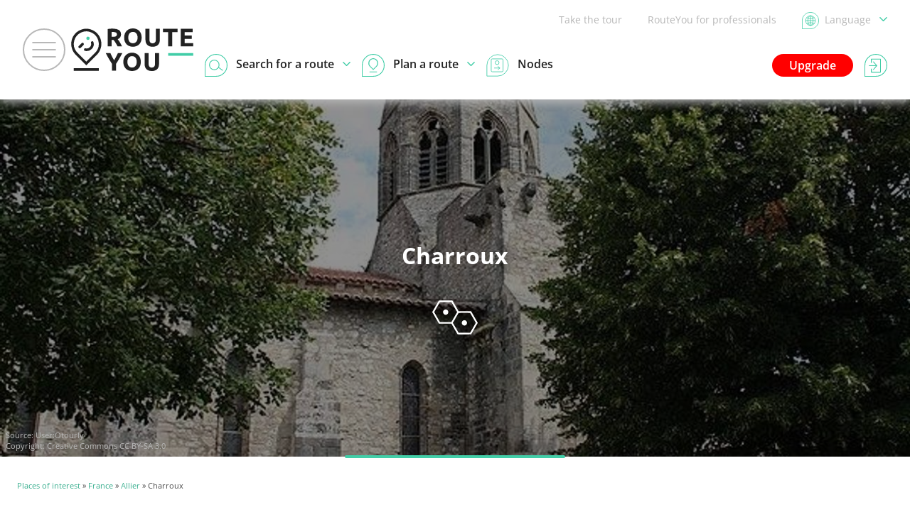

--- FILE ---
content_type: text/html; charset=UTF-8
request_url: https://www.routeyou.com/en-fr/location/view/47247134
body_size: 25789
content:
<!DOCTYPE html>
<html lang="en" prefix="og: http://ogp.me/ns# fb: http://ogp.me/ns/fb#">

<head>

<title>Charroux - Municipality | RouteYou</title>

<meta http-equiv="Content-Type" content="text/html; charset=UTF-8"/>
<meta charset="UTF-8"/>
<meta name="viewport" content="width=device-width, initial-scale=1"/>

<meta name="apple-mobile-web-app-capable" content="yes"/>
<meta name="mobile-web-app-capable" content="yes"/>
<link rel="manifest" href="/manifest.json"/>
<link rel="icon" href="/img/logo/small-16x16.png"/>
<link rel="icon" href="/img/logo/small-32x32.png" sizes="32x32"/>
<link rel="icon" href="/img/logo/small-64x64.png" sizes="64x64"/>
<link rel="icon" href="/img/logo/small-128x128.png" sizes="128x128"/>
<link rel="icon" href="/img/logo/small-192x192.png" sizes="192x192"/>
<link rel="apple-touch-icon" href="/img/logo/small-maskable-pwa-60x60.png"/>
<link rel="apple-touch-icon" href="/img/logo/small-maskable-pwa-76x76.png" sizes="76x76"/>
<link rel="apple-touch-icon" href="/img/logo/small-maskable-pwa-120x120.png" sizes="120x120"/>
<link rel="apple-touch-icon" href="/img/logo/small-maskable-pwa-152x152.png" sizes="152x152"/>
<link rel="apple-touch-icon" href="/img/logo/small-maskable-pwa-167x167.png" sizes="167x167"/>
<link rel="apple-touch-icon" href="/img/logo/small-maskable-pwa-180x180.png" sizes="180x180"/>
<meta name="theme-color" content="#42cda7"/>

<meta name="referrer" content="unsafe-url"/>
<link rel="canonical" href="https://www.routeyou.com/en-fr/location/view/47247134"/>
<link rel="alternate" type="application/json+oembed" href="https://www.routeyou.com/oembed?url=https%3A%2F%2Fwww.routeyou.com%2Fen-fr%2Flocation%2Fview%2F47247134%3Ftoptext%3D789862"/>
<meta name="description" content="Everything you need to know about Charroux with all nearby routes and curiosities"/>
<meta name="application-name" content="RouteYou"/>
<meta name="apple-mobile-web-app-title" content="RouteYou"/>
<meta property="og:site_name" content="RouteYou"/>
<meta property="og:url" content="https://www.routeyou.com/en-fr/location/view/47247134"/>
<meta property="og:title" content="Charroux - Municipality"/>
<meta property="og:type" content="website"/>
<meta property="og:image" content="https://image.routeyou.com/share/poi/600x315/789862-en@2x.jpg"/>
<meta property="og:image:width" content="600"/>
<meta property="og:image:height" content="315"/>
<meta property="og:description" content="Everything you need to know about Charroux with all nearby routes and curiosities"/>
<meta property="og:locale" content="en"/>
<meta property="fb:app_id" content="207897589378014"/>

<script>
window.rypg={r:[],reflow:function(f){f?this.r.push(f):this.r.forEach(function(f){f();});},
dataLayer:{l:[],listen:function(f){this.l.push(f);},push:function(d){this.l.forEach(function(f){f(d);});}},
config:{"language":"en","country":"","languageSet":false,"supported":{"webP":true},"poi":{"id":789862,"location":{"id":47247134},"type":{"id":415},"owner":{"id":396355},"permission":{"writable":false},"flag":"fr","centroid":{"wkt":"POINT(3.164559644620638 46.182401720023385)"},"bounds":{"wkt":"BOX(3.1337038 46.1613223,3.1910052 46.2021365)"},"mapBounds":{"wkt":"BOX(3.1337038 46.1613223,3.1910052 46.2021365)"},"geometry":{"tiles":"16,33338,23266;16,33339,23266;16,33339,23267;16,33340,23265;16,33340,23266;16,33340,23267;16,33340,23268;16,33340,23269;16,33341,23263;16,33341,23264;16,33341,23265;16,33341,23266;16,33341,23267;16,33341,23268;16,33341,23269;16,33342,23263;16,33342,23264;16,33342,23265;16,33342,23266;16,33342,23267;16,33342,23268;16,33342,23269;16,33342,23270;16,33343,23263;16,33343,23264;16,33343,23265;16,33343,23266;16,33343,23267;16,33343,23268;16,33343,23269;16,33343,23270;16,33343,23271;16,33344,23262;16,33344,23263;16,33344,23264;16,33344,23265;16,33344,23266;16,33344,23267;16,33344,23268;16,33344,23269;16,33344,23270;16,33344,23271;16,33344,23272;16,33345,23262;16,33345,23263;16,33345,23264;16,33345,23265;16,33345,23266;16,33345,23267;16,33345,23268;16,33345,23269;16,33345,23270;16,33345,23271;16,33346,23264;16,33346,23265;16,33346,23266;16,33346,23267;16,33346,23268;16,33346,23269;16,33346,23270;16,33347,23265;16,33347,23266;16,33347,23267;16,33347,23268;16,33347,23269;16,33348,23266;16,33348,23267;16,33348,23268","wkt":"POLYGON((3.1734053 46.1980093,3.1686458 46.2021365,3.1622507 46.1951023,3.1576732 46.2006978,3.1558499 46.1971673,3.151351 46.1970683,3.1491628 46.192124,3.1337038 46.1844319,3.1380408 46.1816409,3.140717 46.184167,3.1430196 46.1813309,3.1409844 46.1771047,3.1440427 46.1749276,3.1415242 46.1734647,3.1473136 46.1722109,3.153939 46.1753867,3.1538763 46.168784,3.1607061 46.1671272,3.1684456 46.1613223,3.1801418 46.1732642,3.1910052 46.1776136,3.1887141 46.1858408,3.1734053 46.1980093))"},"likeCount":0,"languages":["en","nl","fr","de","it","es","ca"],"name":{"ca":"Charroux","de":"Charroux","en":"Charroux","es":"Charroux","fr":"Charroux","it":"Charroux","nl":"Charroux"},"breadcrumbRegions":[{"id":47411402,"flag":"fr","type":{"id":554},"name":{"ca":"Allier","de":"Allier","en":"Allier","es":"Allier","fr":"Allier","it":"Allier","nl":"Allier"},"languages":["ca","de","en","es","fr","it","nl"]},{"id":47411349,"type":{"id":407},"name":{"ca":"Fran\u00e7a","de":"Frankreich","en":"France","es":"Francia","fr":"France","it":"Francia","nl":"Frankrijk"},"flag":"fr","languages":["ca","de","en","es","fr","it","nl"]}],"media":[]},"key":"9aec2fc1705896b901c3ea17d6223f0a","token":null,"accessToken":null,"accessTokenExpires":null}};
window.dataLayer=[{"navigation":{"language":"en","country":""},"pageType":"Location\/view","user":{"loggedIn":false,"type":"None"},"firstPage":true,"richPage":true,"content":{"type":"Poi","id":789862,"locationId":47247134,"typeId":415,"public":true,"language":"en","country":"fr","name":"Charroux","scoreStars":1},"mapDisplayed":true,"ads":{"enabled":true},"author":{"id":396355,"type":"Free","language":"nl","country":"ch","name":"RouteYou Regios"}},{"webAppMode":navigator.standalone||(window.matchMedia&&(window.matchMedia("(display-mode: standalone)").matches||window.matchMedia("(display-mode: fullscreen)").matches))?"Standalone":"Browser"}];
window.rypg.dataLayer.listen(function(d){if(d.eventCallback){var c=d.eventCallback,w=true,
e=function(){if(w){w=false;c();}};window.setTimeout(e,1000);d.eventCallback=e;}window.dataLayer.push(d);});
(function(w,d,s,l,i){w[l]=w[l]||[];w[l].push({'gtm.start':
new Date().getTime(),event:'gtm.js'});var f=d.getElementsByTagName(s)[0],
j=d.createElement(s),dl=l!='dataLayer'?'&l='+l:'';j.async=true;j.src=
'https://www.googletagmanager.com/gtm.js?id='+i+dl+'';f.parentNode.insertBefore(j,f);
})(window,document,'script','dataLayer','GTM-NVVDJBS');
window.didomiConfig={"languages":{"enabled":["en"],"default":"en"}};
window.gdprAppliesGlobally=true;(function(){function n(e){if(!window.frames[e]){if(document.body&&document.body.firstChild){var t=document.body;var r=document.createElement("iframe");r.style.display="none";r.name=e;r.title=e;t.insertBefore(r,t.firstChild)}else{setTimeout(function(){n(e)},5)}}}function e(r,a,o,s,c){function e(e,t,r,n){if(typeof r!=="function"){return}if(!window[a]){window[a]=[]}var i=false;if(c){i=c(e,n,r)}if(!i){window[a].push({command:e,version:t,callback:r,parameter:n})}}e.stub=true;e.stubVersion=2;function t(n){if(!window[r]||window[r].stub!==true){return}if(!n.data){return}var i=typeof n.data==="string";var e;try{e=i?JSON.parse(n.data):n.data}catch(t){return}if(e[o]){var a=e[o];window[r](a.command,a.version,function(e,t){var r={};r[s]={returnValue:e,success:t,callId:a.callId};if(n.source){n.source.postMessage(i?JSON.stringify(r):r,"*")}},a.parameter)}}if(typeof window[r]!=="function"){window[r]=e;if(window.addEventListener){window.addEventListener("message",t,false)}else{window.attachEvent("onmessage",t)}}}e("__uspapi","__uspapiBuffer","__uspapiCall","__uspapiReturn");n("__uspapiLocator");e("__tcfapi","__tcfapiBuffer","__tcfapiCall","__tcfapiReturn");n("__tcfapiLocator");(function(e){var t=document.createElement("link");t.rel="preconnect";t.as="script";var r=document.createElement("link");r.rel="dns-prefetch";r.as="script";var n=document.createElement("link");n.rel="preload";n.as="script";var i=document.createElement("script");i.id="spcloader";i.type="text/javascript";i["async"]=true;i.charset="utf-8";var a="https://sdk.privacy-center.org/"+e+"/loader.js?target="+document.location.hostname;if(window.didomiConfig&&window.didomiConfig.user){var o=window.didomiConfig.user;var s=o.country;var c=o.region;if(s){a=a+"&country="+s;if(c){a=a+"&region="+c}}}t.href="https://sdk.privacy-center.org/";r.href="https://sdk.privacy-center.org/";n.href=a;i.src=a;var d=document.getElementsByTagName("script")[0];d.parentNode.insertBefore(t,d);d.parentNode.insertBefore(r,d);d.parentNode.insertBefore(n,d);d.parentNode.insertBefore(i,d)})("11ef8ac9-6270-4d5e-8b99-8d6a5bd60059")})();
(function(f,w,n,g){g=function(){w.removeEventListener(n,g,false);f();};w.addEventListener(n,g,false);})(function(){Array.prototype.forEach.call(document.querySelectorAll("a.privacyManager"),function(a){a.addEventListener("click",function(e){e.preventDefault();Didomi.preferences.show();},false);});},window,"load");
window.ryads={data:{},refresh:function(){},
update:function(d){var p=function(d,u){for(var k in u){if(u[k]&&typeof u[k]==='object'){d[k]=d[k]||{};p(d[k],u[k]);}else{d[k]=u[k];}}};p(this.data,d);}};
window.dataLayer.forEach(function(d){window.ryads.update(d);});
window.rypg.dataLayer.listen(function(d){window.ryads.update(d);if(d.event==='adsRefresh'||d.event==='virtualPageView'){window.ryads.refresh();}});
</script>
<script async src="/js/min/en/page-rU7f.js"></script>
<script async src="/js/min/en/ads-VxPE.js"></script>
<script async src="/js/min/en/poi/view-STZ0.js"></script>

<style>
body{font:normal normal normal 16px/1.6 "Open Sans",Arial,Helvetica,sans-serif}
svg{display:none}
</style>
<link rel="stylesheet" type="text/css" href="/css/min/shared-VW4d.css"/>
<link rel="stylesheet" type="text/css" href="/css/min/poi/view-izxr.css"/>
<link rel="stylesheet" type="text/css" href="/css/min/mapsearch-pCzd.css"/>
<noscript>
</noscript>
<style>
div.largeHeader{background-image:url('//image.routeyou.com/resize/crop/500x700/b6d5adc915a215f365d4e49aa87ed4dc_d0a7e99dbbb58ba99e97699211daaa1867c3eaeb.jpg')}div.moreInLocationSurroundingImage{background-image:url('//image.routeyou.com/resize/crop/500x700/b6d5adc915a215f365d4e49aa87ed4dc_d0a7e99dbbb58ba99e97699211daaa1867c3eaeb.jpg')}@media all and (min-width:501px){div.largeHeader{background-image:url('//image.routeyou.com/resize/crop/700x350/b6d5adc915a215f365d4e49aa87ed4dc_d0a7e99dbbb58ba99e97699211daaa1867c3eaeb.jpg')}div.moreInLocationSurroundingImage{background-image:url('//image.routeyou.com/resize/crop/700x350/b6d5adc915a215f365d4e49aa87ed4dc_d0a7e99dbbb58ba99e97699211daaa1867c3eaeb.jpg')}}@media all and (min-width:701px){div.largeHeader{background-image:url('//image.routeyou.com/resize/crop/900x450/b6d5adc915a215f365d4e49aa87ed4dc_d0a7e99dbbb58ba99e97699211daaa1867c3eaeb.jpg')}div.moreInLocationSurroundingImage{background-image:url('//image.routeyou.com/resize/crop/900x450/b6d5adc915a215f365d4e49aa87ed4dc_d0a7e99dbbb58ba99e97699211daaa1867c3eaeb.jpg')}}@media all and (min-width:901px){div.largeHeader{background-image:url('//image.routeyou.com/resize/crop/1300x650/b6d5adc915a215f365d4e49aa87ed4dc_d0a7e99dbbb58ba99e97699211daaa1867c3eaeb.jpg')}div.moreInLocationSurroundingImage{background-image:url('//image.routeyou.com/resize/crop/1300x650/b6d5adc915a215f365d4e49aa87ed4dc_d0a7e99dbbb58ba99e97699211daaa1867c3eaeb.jpg')}}@media all and (min-width:1301px){div.largeHeader{background-image:url('//image.routeyou.com/resize/crop/1700x850/b6d5adc915a215f365d4e49aa87ed4dc_d0a7e99dbbb58ba99e97699211daaa1867c3eaeb.jpg')}div.moreInLocationSurroundingImage{background-image:url('//image.routeyou.com/resize/crop/1700x850/b6d5adc915a215f365d4e49aa87ed4dc_d0a7e99dbbb58ba99e97699211daaa1867c3eaeb.jpg')}}@media all and (min-width:1701px){div.largeHeader{background-image:url('//image.routeyou.com/resize/crop/2100x1050/b6d5adc915a215f365d4e49aa87ed4dc_d0a7e99dbbb58ba99e97699211daaa1867c3eaeb.jpg')}div.moreInLocationSurroundingImage{background-image:url('//image.routeyou.com/resize/crop/2100x1050/b6d5adc915a215f365d4e49aa87ed4dc_d0a7e99dbbb58ba99e97699211daaa1867c3eaeb.jpg')}}
</style>
</head>

<body class="withAvsg-largeRectangleMobile withAvsg-selectionHeader">

<noscript><iframe src="https://www.googletagmanager.com/ns.html?id=GTM-NVVDJBS" height="0" width="0" style="display:none;visibility:hidden"></iframe></noscript>

<header>

<div class="navBar">

<a href="#" class="toggleMenu"><span></span></a>

<a href="/en-fr" title="RouteYou.com - Home" class="logo"><img src="//media.routeyou.com/logo/standard.svg" width="92" height="32" alt=""/></a>

<div class="navLinks">

<a href="//help.routeyou.com/en/topic/view/82" target="_blank">Take the tour</a>

<a href="/en-fr/about/for-professionals">RouteYou for professionals</a>

<a href="/user/locale?r=%2Fen-fr%2Flocation%2Fview%2F47247134" rel="nofollow" title="Choose a language" class="chooseLocale" data-google-interstitial="false"><img src="//media.routeyou.com/navigation/locale.svg" width="24" height="24" alt=""/><img src="//media.routeyou.com/navigation/locale-se.svg" width="24" height="24" alt=""/><span>Language<img src="//media.routeyou.com/navigation/drop.svg" width="11" height="6" alt=""/></span></a>
</div>

<div class="navCore">


<a href="/user/login?r=%2Fen-fr%2Flocation%2Fview%2F47247134" rel="nofollow" class="logIn" data-google-interstitial="false"><img src="//media.routeyou.com/navigation/login.svg" width="32" height="32" alt=""/><span>Log in</span></a>

<a href="/en-fr/upgrade" class="upgrade" data-google-interstitial="false">Upgrade</a>

<a href="/en-fr/route/search" class="search"><img src="//media.routeyou.com/navigation/search.svg" width="32" height="32" alt=""/><img src="//media.routeyou.com/navigation/search-se.svg" width="32" height="32" alt=""/><span>Search for a route<img src="//media.routeyou.com/navigation/drop.svg" width="11" height="6" alt=""/></span></a><a href="/en-fr/route/planner" class="plan"><img src="//media.routeyou.com/navigation/plan.svg" width="32" height="32" alt=""/><img src="//media.routeyou.com/navigation/plan-se.svg" width="32" height="32" alt=""/><span>Plan a route<img src="//media.routeyou.com/navigation/drop.svg" width="11" height="6" alt=""/></span></a><a href="/en-fr/nodes" class="nodes"><img src="//media.routeyou.com/navigation/nodes.svg" width="32" height="32" alt=""/><span>Nodes</span></a>

<span class="offline"><span>Offline</span></span>

</div>

</div>

</header>


<div class="largeHeader locationHeader">
<h1>Charroux</h1>

<p><span class="typeIcon"><svg xmlns="http://www.w3.org/2000/svg" version="1.0" viewBox="0 0 796.252 594.678"><path d="M116.266 1.024c-.6.7-4.4 7.1-8.5 14.3-7 12.2-67.4 116.8-88.6 153.5-22 38.1-20.1 34.2-17.8 37.5.7 1.1 6.5 11 12.8 22 10.1 17.7 42.2 73.3 82.4 143 7.3 12.6 14.9 25.6 16.8 28.7l3.5 5.8h108.9c86 0 109.2.3 110 1.2 1 1.4 10.1 17 77.7 134.3 15.8 27.5 29.5 50.8 30.3 51.8 1.4 1.6 8 1.7 118.6 1.5l117.1-.3 13.9-24c7.6-13.2 18-31.2 23.1-40 54.7-95 67.7-117.5 73.3-127 3.6-6.1 6.5-11.5 6.5-12 0-.6-4.7-9.1-10.5-19-5.7-9.9-15.1-26.1-20.8-36s-13.3-23.2-17-29.5-12.8-22.1-20.2-35c-7.5-12.9-21.2-36.8-30.6-53l-17.1-29.5-109.7-.5-109.6-.5-3.7-6.5c-2.1-3.6-8-13.9-13.3-23-32.4-56.2-85.6-148.4-88.3-153l-3.1-5.5-117.6-.3c-93.3-.2-117.8.1-118.5 1m255.1 91c19.8 34.3 42 72.6 49.3 85.3 7.3 12.6 13.6 23.9 13.9 25.1.5 1.9-13.2 26.2-62 110.4-4 6.9-14 24.1-22.1 38.2l-14.8 25.8h-201.7l-2.3-3.8c-1.3-2-6.7-11.1-11.9-20.2s-26.5-46-47.3-82-38-66.2-38.3-67.2c-.2-.9 4.6-10.3 11.1-21.5 16.3-28.1 82-142.1 87.4-151.6.2-.4 46-.7 101.6-.7h101.3zm291.2 126.6c.6.4 10.7 17.3 22.4 37.7 11.7 20.3 26.8 46.4 33.5 58 32.4 55.9 43.8 76.1 43.8 77 0 .5-10.9 19.9-24.2 43-45.7 79-49.7 86-62.5 108.3l-12.9 22.2-101-.2-101-.3-4.7-8c-2.6-4.4-8.9-15.4-14.2-24.5-5.2-9.1-15.6-27.1-23-40-7.5-12.9-23.6-40.8-35.7-61.9l-22.2-38.3 6.7-11.7c3.7-6.4 9.7-16.8 13.4-23.1s23-39.9 43-74.5c20-34.7 36.8-63.3 37.4-63.7s45.9-.8 100.6-.8 100 .4 100.6.8"/><path d="M221.766 158.724c-20.1 6.6-33 24.3-33 45.1.1 26.1 20.6 47 46.2 47 22.6 0 42.1-16.9 46-39.9 3.4-20-8.1-41.1-27-49.9-6.6-3.1-8.7-3.6-17-3.9-7.4-.2-10.8.1-15.2 1.6m331.5 187.6c-23.9 5.4-40.4 29.4-36.5 53.2 4 23.9 26.1 41.9 49.1 40 24-2 43.1-22.9 43.1-47.2 0-29.5-27.7-52.4-55.7-46"/></svg></span></p>

<div class="entityPageCredits">
    <p>Source: <a href="https://fr.wikipedia.org/w/index.php?curid=5460953#/media/Fichier:003._Église_Saint-Jean-Baptiste_de_Charroux.JPG" target="_blank" rel="nofollow">User:Otourly</a></p>
    <p>Copyright: <a href="https://creativecommons.org/licenses/by-sa/3.0/" target="_blank" rel="nofollow">Creative Commons CC BY-SA 3.0</a></p>
</div>
</div>


<p class="breadcrumbs"><a href="/en-fr/poi/search">Places of interest</a> » <a href="/en-fr/location/view/47411349">France</a> » <a href="/en-fr/location/view/47411402">Allier</a> » Charroux</p>

<div class="locationInfo">

<div><div><div>


<div class="popupMenus popupMenusBottom javaScriptRequired">

<div><a href="#" class="shareButton"><span><svg xmlns="http://www.w3.org/2000/svg" viewBox="0 0 27.839 28.554"><circle cx="22.921" cy="4.918" r="3.871" fill="none" stroke="#000" stroke-linecap="round" stroke-linejoin="round" stroke-width="2.094"/><circle cx="22.921" cy="23.636" r="3.871" fill="none" stroke="#000" stroke-linecap="round" stroke-linejoin="round" stroke-width="2.094"/><circle cx="4.918" cy="14.277" r="3.871" fill="none" stroke="#000" stroke-linecap="round" stroke-linejoin="round" stroke-width="2.094"/><path fill="none" stroke="#000" stroke-linecap="round" stroke-linejoin="round" stroke-width="2.094" d="M19.05 4.918 8.4 12.593m0 3.335 10.65 7.675"/></svg></span>Share</a>
    <a href="#" class="editButton"><span><svg xmlns="http://www.w3.org/2000/svg" viewBox="0 0 13.741 13.741"><path fill="none" stroke="#000" stroke-linecap="round" stroke-linejoin="round" d="m2.434 9.086 7.573-7.573 2.222 2.222-7.573 7.573z"/><path fill="none" stroke="#000" stroke-linecap="round" stroke-linejoin="round" d="M12.781 3.182A1.57 1.57 0 0 0 10.56.96l-.553.553 2.221 2.222zM2.434 9.086.5 13.241l4.155-1.934z"/></svg></span>Edit</a>
</div>

<div class="shareMenu">

    <div>

        <h2>Share</h2>
        <ul>
            <li><a href="/user/login?r=%2Fen-fr%2Flocation%2Fview%2F47247134%23add-favorite%3D1" rel="nofollow" class="poiAddFavoriteLink" data-google-interstitial="false"><span><svg xmlns="http://www.w3.org/2000/svg" version="1.0" viewBox="0 0 1091.099 1045.615"><path d="M289.05.426c-3.3.2-11.8 1-19 1.8-120.8 14.2-222.5 99.7-258 217-3.7 12.4-8.5 34.5-10.7 50-2 14.1-1.7 70.1.5 89 9.8 82.2 40.3 152.8 96.5 223.2 37.1 46.3 72.8 81.3 175.7 171.8 62.9 55.4 84.6 75.4 122.6 113.4 55.5 55.6 83.2 88.1 128.1 150.6 11.1 15.6 20.5 28.4 20.8 28.4s9.7-12.8 20.8-28.4c44.9-62.5 72.6-95 128.1-150.6 38-38 59.7-58 122.6-113.4 102.9-90.5 138.6-125.5 175.7-171.8 56.2-70.4 86.7-141 96.5-223.2 2.2-18.9 2.5-74.9.5-89-10.1-70.5-38.4-128.5-86.5-177.4-80.1-81.6-198.6-111.7-308.5-78.5-36 10.9-72.6 30.4-103.2 55.1-13.3 10.7-31.9 28.8-40.3 39-2.8 3.5-5.3 6.3-5.7 6.3s-2.9-2.8-5.7-6.3c-14.8-18.2-42-42-66.3-58-14-9.2-40.8-23-56.7-29.1-39.1-15.1-84.4-22.2-127.8-19.9m59 109.2c40.5 7 77 23.5 108.8 49.1 8.4 6.7 32.2 31 42.6 43.3 8.3 10 32.6 42.2 40.1 53.5 3 4.5 5.7 8.1 6 8.1s3-3.6 6-8.1c7.5-11.3 31.8-43.5 40.1-53.5 10.4-12.3 34.2-36.6 42.6-43.3 31.8-25.6 68.4-42.1 108.8-49.1 17.3-3 51.5-3.7 68.5-1.5 42.7 5.7 81.1 24.3 112.4 54.6 31.7 30.7 52 69 59.1 112 3.6 21.6 2.9 57.5-1.6 86.5-9.4 59.6-34.3 110-82.5 167-31.7 37.5-55.2 60.1-149.9 143.6-25.3 22.3-57.2 50.8-71 63.4-25 22.9-96 93.1-119.8 118.5l-12.7 13.5-12.7-13.5c-23.8-25.4-94.8-95.6-119.8-118.5-13.7-12.6-45.7-41.1-71-63.4-94.7-83.5-118.2-106.1-149.9-143.6-48.2-57-73.1-107.4-82.5-167-4.5-29-5.2-64.9-1.6-86.5 7.1-43 27.4-81.3 59.1-112 30.6-29.6 69.1-48.6 110.5-54.5 15.4-2.1 54.3-1.4 70.4 1.4"/></svg></span>Save</a></li>
            <li><a href="/user/login?r=%2Fen-fr%2Flocation%2Fview%2F47247134%23add-to-route%3D1" rel="nofollow" class="poiAddToRouteLink" data-google-interstitial="false"><span><svg xmlns="http://www.w3.org/2000/svg" fill="none" viewBox="0 0 13.548 16.832"><path fill="#000" d="M5.68.49V.115a.4.4 0 0 0-.112.018zM4.533 5.13l.265-.265zM6.44 7.04v.375c.1 0 .195-.04.265-.11zm1.91-1.909-.265-.266zM7.202.49l.113-.358h-.001zm-1.517 0v.374a.4.4 0 0 0 .112-.017zm-4.13 6.548v-.375zm10.437 4.723-.002.375h.002zm-4.37-.02.002-.376h-.002zM5.568.131c-2.423.761-2.91 3.654-1.3 5.264l.53-.53c-1.243-1.243-.848-3.44.995-4.018zm-1.3 5.264 1.908 1.908.53-.53-1.908-1.909zm2.438 1.908 1.909-1.908-.53-.53-1.909 1.908zm1.909-1.908C10.22 3.79 9.737.898 7.315.133L7.09.848c1.844.582 2.234 2.779.996 4.017zM7.314.132a2.93 2.93 0 0 0-1.742 0l.225.716c.417-.13.871-.13 1.294 0zM5.684.115H5.68v.75h.005zm1.563 3.053c0 .446-.36.806-.806.806v.75c.86 0 1.556-.696 1.556-1.556zm-.806.806a.8.8 0 0 1-.801-.806h-.75c0 .858.69 1.556 1.551 1.556zm-.801-.806c0-.446.36-.806.801-.806v-.75c-.856 0-1.551.697-1.551 1.556zm.801-.806c.443 0 .806.361.806.806h.75c0-.86-.7-1.556-1.556-1.556zm.806 12.914c0 .445-.36.806-.806.806v.75c.86 0 1.556-.696 1.556-1.556zm-.806.806a.8.8 0 0 1-.801-.806h-.75c0 .858.69 1.556 1.551 1.556zm-.801-.806c0-.447.36-.806.801-.806v-.75c-.856 0-1.551.697-1.551 1.556zm.801-.806c.443 0 .806.36.806.806h.75c0-.861-.7-1.556-1.556-1.556zm0-7.806H1.556v.75H6.44zm-4.885 0C.696 6.664 0 7.36 0 8.22h.75c0-.446.36-.806.806-.806zM0 8.22c0 .86.696 1.556 1.556 1.556v-.75A.805.805 0 0 1 .75 8.22zm1.556 1.556h10.436v-.75H1.556zm10.436 0c.446 0 .806.36.806.805h.75c0-.86-.696-1.555-1.556-1.555zm.806.805c0 .446-.36.806-.806.806v.75c.86 0 1.556-.696 1.556-1.556zm-.804.806-4.37-.02-.004.75 4.37.02zm-4.372-.02c-.86 0-1.556.695-1.556 1.555h.75c0-.445.36-.806.806-.806zm-1.556 1.555v1.181h.75v-1.18z"/></svg></span>Add to route</a></li>
        </ul>
        
        <ul>
            <li><a href="#" class="copyLinkLink"><span><svg xmlns="http://www.w3.org/2000/svg" viewBox="0 0 12.996 12.996"><path fill="none" stroke="#000" stroke-linecap="round" stroke-miterlimit="10" d="m7.542 5.424.03.03c.93.93.93 2.448 0 3.377l-2.97 2.97c-.93.93-2.447.93-3.377 0l-.03-.03a2.393 2.393 0 0 1 0-3.377l1.272-1.272m8.062-1.248 1.272-1.272c.93-.93.93-2.447 0-3.377l-.03-.03a2.393 2.393 0 0 0-3.377 0l-2.97 2.97c-.93.93-.93 2.447 0 3.377l.03.03"/></svg></span>Copy link</a></li>
            <li><a href="#" class="qrCodeLink"><span><svg xmlns="http://www.w3.org/2000/svg" xmlns:xlink="http://www.w3.org/1999/xlink" viewBox="0 0 153 153"><defs><path id="a" d="M0 0h9v9H0z"/></defs><use xlink:href="#a" x="36" y="36" transform="translate(-36 -36)"/><use xlink:href="#a" x="36" y="45" transform="translate(-36 -36)"/><use xlink:href="#a" x="36" y="54" transform="translate(-36 -36)"/><use xlink:href="#a" x="36" y="63" transform="translate(-36 -36)"/><use xlink:href="#a" x="36" y="72" transform="translate(-36 -36)"/><use xlink:href="#a" x="36" y="81" transform="translate(-36 -36)"/><use xlink:href="#a" x="36" y="90" transform="translate(-36 -36)"/><use xlink:href="#a" x="36" y="108" transform="translate(-36 -36)"/><use xlink:href="#a" x="36" y="198" transform="translate(-36 -108)"/><use xlink:href="#a" x="36" y="207" transform="translate(-36 -108)"/><use xlink:href="#a" x="36" y="216" transform="translate(-36 -108)"/><use xlink:href="#a" x="36" y="225" transform="translate(-36 -108)"/><use xlink:href="#a" x="36" y="234" transform="translate(-36 -108)"/><use xlink:href="#a" x="36" y="243" transform="translate(-36 -108)"/><use xlink:href="#a" x="36" y="252" transform="translate(-36 -108)"/><use xlink:href="#a" x="45" y="36" transform="translate(-36 -36)"/><use xlink:href="#a" x="45" y="90" transform="translate(-36 -36)"/><use xlink:href="#a" x="45" y="198" transform="translate(-36 -108)"/><use xlink:href="#a" x="45" y="252" transform="translate(-36 -108)"/><use xlink:href="#a" x="54" y="36" transform="translate(-36 -36)"/><use xlink:href="#a" x="54" y="54" transform="translate(-36 -36)"/><use xlink:href="#a" x="54" y="63" transform="translate(-36 -36)"/><use xlink:href="#a" x="54" y="72" transform="translate(-36 -36)"/><use xlink:href="#a" x="54" y="90" transform="translate(-36 -36)"/><use xlink:href="#a" x="54" y="108" transform="translate(-36 -36)"/><use xlink:href="#a" x="54" y="117" transform="translate(-36 -36)"/><use xlink:href="#a" x="54" y="198" transform="translate(-36 -108)"/><use xlink:href="#a" x="54" y="216" transform="translate(-36 -108)"/><use xlink:href="#a" x="54" y="225" transform="translate(-36 -108)"/><use xlink:href="#a" x="54" y="234" transform="translate(-36 -108)"/><use xlink:href="#a" x="54" y="252" transform="translate(-36 -108)"/><use xlink:href="#a" x="63" y="36" transform="translate(-36 -36)"/><use xlink:href="#a" x="63" y="54" transform="translate(-36 -36)"/><use xlink:href="#a" x="63" y="63" transform="translate(-36 -36)"/><use xlink:href="#a" x="63" y="72" transform="translate(-36 -36)"/><use xlink:href="#a" x="63" y="90" transform="translate(-36 -36)"/><use xlink:href="#a" x="63" y="117" transform="translate(-36 -45)"/><use xlink:href="#a" x="63" y="198" transform="translate(-36 -108)"/><use xlink:href="#a" x="63" y="216" transform="translate(-36 -108)"/><use xlink:href="#a" x="63" y="225" transform="translate(-36 -108)"/><use xlink:href="#a" x="63" y="234" transform="translate(-36 -108)"/><use xlink:href="#a" x="63" y="252" transform="translate(-36 -108)"/><use xlink:href="#a" x="72" y="36" transform="translate(-36 -36)"/><use xlink:href="#a" x="72" y="54" transform="translate(-36 -36)"/><use xlink:href="#a" x="72" y="63" transform="translate(-36 -36)"/><use xlink:href="#a" x="72" y="72" transform="translate(-36 -36)"/><use xlink:href="#a" x="72" y="90" transform="translate(-36 -36)"/><use xlink:href="#a" x="72" y="117" transform="translate(-36 -45)"/><use xlink:href="#a" x="72" y="198" transform="translate(-36 -108)"/><use xlink:href="#a" x="72" y="216" transform="translate(-36 -108)"/><use xlink:href="#a" x="72" y="225" transform="translate(-36 -108)"/><use xlink:href="#a" x="72" y="234" transform="translate(-36 -108)"/><use xlink:href="#a" x="72" y="252" transform="translate(-36 -108)"/><use xlink:href="#a" x="81" y="36" transform="translate(-36 -36)"/><use xlink:href="#a" x="81" y="90" transform="translate(-36 -36)"/><use xlink:href="#a" x="81" y="117" transform="translate(-36 -45)"/><use xlink:href="#a" x="81" y="198" transform="translate(-36 -108)"/><use xlink:href="#a" x="81" y="252" transform="translate(-36 -108)"/><use xlink:href="#a" x="90" y="36" transform="translate(-36 -36)"/><use xlink:href="#a" x="90" y="45" transform="translate(-36 -36)"/><use xlink:href="#a" x="90" y="54" transform="translate(-36 -36)"/><use xlink:href="#a" x="90" y="63" transform="translate(-36 -36)"/><use xlink:href="#a" x="90" y="72" transform="translate(-36 -36)"/><use xlink:href="#a" x="90" y="81" transform="translate(-36 -36)"/><use xlink:href="#a" x="90" y="90" transform="translate(-36 -36)"/><use xlink:href="#a" x="90" y="108" transform="translate(-36 -36)"/><use xlink:href="#a" x="90" y="198" transform="translate(-36 -108)"/><use xlink:href="#a" x="90" y="207" transform="translate(-36 -108)"/><use xlink:href="#a" x="90" y="216" transform="translate(-36 -108)"/><use xlink:href="#a" x="90" y="225" transform="translate(-36 -108)"/><use xlink:href="#a" x="90" y="234" transform="translate(-36 -108)"/><use xlink:href="#a" x="90" y="243" transform="translate(-36 -108)"/><use xlink:href="#a" x="90" y="252" transform="translate(-36 -108)"/><use xlink:href="#a" x="99" y="108" transform="translate(-36 -36)"/><use xlink:href="#a" x="108" y="36" transform="translate(-36 -36)"/><use xlink:href="#a" x="108" y="54" transform="translate(-36 -36)"/><use xlink:href="#a" x="108" y="81" transform="translate(-36 -36)"/><use xlink:href="#a" x="108" y="90" transform="translate(-36 -36)"/><use xlink:href="#a" x="108" y="117" transform="translate(-36 -36)"/><use xlink:href="#a" x="108" y="198" transform="translate(-36 -108)"/><use xlink:href="#a" x="108" y="234" transform="translate(-36 -108)"/><use xlink:href="#a" x="108" y="252" transform="translate(-36 -108)"/><use xlink:href="#a" x="117" y="63" transform="translate(-36 -36)"/><use xlink:href="#a" x="117" y="99" transform="translate(-36 -36)"/><use xlink:href="#a" x="117" y="207" transform="translate(-36 -108)"/><use xlink:href="#a" x="117" y="216" transform="translate(-36 -108)"/><use xlink:href="#a" x="117" y="234" transform="translate(-36 -108)"/><use xlink:href="#a" x="117" y="243" transform="translate(-36 -108)"/><use xlink:href="#a" x="198" y="36" transform="translate(-108 -36)"/><use xlink:href="#a" x="198" y="45" transform="translate(-108 -36)"/><use xlink:href="#a" x="198" y="54" transform="translate(-108 -36)"/><use xlink:href="#a" x="198" y="63" transform="translate(-108 -36)"/><use xlink:href="#a" x="198" y="72" transform="translate(-108 -36)"/><use xlink:href="#a" x="198" y="81" transform="translate(-108 -36)"/><use xlink:href="#a" x="198" y="90" transform="translate(-108 -36)"/><use xlink:href="#a" x="198" y="117" transform="translate(-108 -36)"/><use xlink:href="#a" x="198" y="198" transform="translate(-108 -108)"/><use xlink:href="#a" x="198" y="216" transform="translate(-108 -108)"/><use xlink:href="#a" x="207" y="36" transform="translate(-108 -36)"/><use xlink:href="#a" x="207" y="90" transform="translate(-108 -36)"/><use xlink:href="#a" x="207" y="108" transform="translate(-108 -36)"/><use xlink:href="#a" x="207" y="117" transform="translate(-108 -36)"/><use xlink:href="#a" x="207" y="216" transform="translate(-108 -108)"/><use xlink:href="#a" x="207" y="243" transform="translate(-108 -108)"/><use xlink:href="#a" x="216" y="36" transform="translate(-108 -36)"/><use xlink:href="#a" x="216" y="54" transform="translate(-108 -36)"/><use xlink:href="#a" x="216" y="63" transform="translate(-108 -36)"/><use xlink:href="#a" x="216" y="72" transform="translate(-108 -36)"/><use xlink:href="#a" x="216" y="90" transform="translate(-108 -36)"/><use xlink:href="#a" x="216" y="198" transform="translate(-108 -108)"/><use xlink:href="#a" x="216" y="207" transform="translate(-108 -108)"/><use xlink:href="#a" x="216" y="216" transform="translate(-108 -108)"/><use xlink:href="#a" x="216" y="225" transform="translate(-108 -108)"/><use xlink:href="#a" x="216" y="234" transform="translate(-108 -108)"/><use xlink:href="#a" x="216" y="243" transform="translate(-108 -108)"/><use xlink:href="#a" x="225" y="36" transform="translate(-108 -36)"/><use xlink:href="#a" x="225" y="54" transform="translate(-108 -36)"/><use xlink:href="#a" x="225" y="63" transform="translate(-108 -36)"/><use xlink:href="#a" x="225" y="72" transform="translate(-108 -36)"/><use xlink:href="#a" x="225" y="90" transform="translate(-108 -36)"/><use xlink:href="#a" x="225" y="117" transform="translate(-108 -36)"/><use xlink:href="#a" x="225" y="198" transform="translate(-108 -108)"/><use xlink:href="#a" x="225" y="216" transform="translate(-108 -108)"/><use xlink:href="#a" x="225" y="225" transform="translate(-108 -108)"/><use xlink:href="#a" x="225" y="252" transform="translate(-108 -108)"/><use xlink:href="#a" x="234" y="36" transform="translate(-108 -36)"/><use xlink:href="#a" x="234" y="54" transform="translate(-108 -36)"/><use xlink:href="#a" x="234" y="63" transform="translate(-108 -36)"/><use xlink:href="#a" x="234" y="72" transform="translate(-108 -36)"/><use xlink:href="#a" x="234" y="90" transform="translate(-108 -36)"/><use xlink:href="#a" x="234" y="108" transform="translate(-108 -36)"/><use xlink:href="#a" x="234" y="225" transform="translate(-108 -108)"/><use xlink:href="#a" x="243" y="36" transform="translate(-108 -36)"/><use xlink:href="#a" x="243" y="90" transform="translate(-108 -36)"/><use xlink:href="#a" x="243" y="117" transform="translate(-108 -36)"/><use xlink:href="#a" x="243" y="225" transform="translate(-108 -108)"/><use xlink:href="#a" x="243" y="234" transform="translate(-108 -108)"/><use xlink:href="#a" x="252" y="36" transform="translate(-108 -36)"/><use xlink:href="#a" x="252" y="45" transform="translate(-108 -36)"/><use xlink:href="#a" x="252" y="54" transform="translate(-108 -36)"/><use xlink:href="#a" x="252" y="63" transform="translate(-108 -36)"/><use xlink:href="#a" x="252" y="72" transform="translate(-108 -36)"/><use xlink:href="#a" x="252" y="81" transform="translate(-108 -36)"/><use xlink:href="#a" x="252" y="90" transform="translate(-108 -36)"/><use xlink:href="#a" x="252" y="108" transform="translate(-108 -36)"/><use xlink:href="#a" x="252" y="117" transform="translate(-108 -36)"/><use xlink:href="#a" x="252" y="198" transform="translate(-108 -108)"/><use xlink:href="#a" x="252" y="207" transform="translate(-108 -108)"/><use xlink:href="#a" x="252" y="216" transform="translate(-108 -108)"/><use xlink:href="#a" x="252" y="234" transform="translate(-108 -108)"/><use xlink:href="#a" x="252" y="252" transform="translate(-108 -108)"/></svg></span>QR code</a></li>
        </ul>

        <ul>
            <li class="facebookLike"><div class="fb-like" data-href="https://www.routeyou.com/en-fr/location/view/47247134" data-action="like" data-layout="button_count" data-size="large" data-width="" data-share="false"></div></li>
            <li><a href="#" class="facebookShareLink" data-href="https://www.routeyou.com/en-fr/location/view/47247134"><span class="iconFacebook"><svg xmlns="http://www.w3.org/2000/svg" data-name="Laag 1" viewBox="0 0 24 24"><path fill="#1877f2" d="M24 12.1A12 12 0 1 0 10.1 24v-8.4h-3v-3.5h3V9.4c0-3 1.8-4.7 4.5-4.7 1.4.1 2.7.3 2.7.3v3h-1.5a1.762 1.762 0 0 0-2 1.9v2.2h3.3l-.5 3.5h-2.8V24A12.13 12.13 0 0 0 24 12.1"/></svg></span>Facebook</a></li>
            <li><a href="https://twitter.com/intent/tweet?text=Charroux+-+Municipality&amp;url=https%3A%2F%2Fwww.routeyou.com%2Fen-fr%2Flocation%2Fview%2F47247134&amp;via=routeyou" rel="nofollow" class="twitterShareLink"><span class="iconTwitter"><svg xmlns="http://www.w3.org/2000/svg" data-name="Laag 1" viewBox="0 0 24 24"><path fill="#1da1f2" d="M24 4.557a9.8 9.8 0 0 1-2.828.775 4.93 4.93 0 0 0 2.165-2.724 9.9 9.9 0 0 1-3.127 1.195 4.927 4.927 0 0 0-8.391 4.49A13.98 13.98 0 0 1 1.671 3.149a4.93 4.93 0 0 0 1.523 6.574 4.9 4.9 0 0 1-2.229-.616 4.93 4.93 0 0 0 3.949 4.89 4.9 4.9 0 0 1-2.224.084 4.93 4.93 0 0 0 4.6 3.419A9.9 9.9 0 0 1 0 19.54a13.94 13.94 0 0 0 7.548 2.212A13.925 13.925 0 0 0 21.543 7.106 10 10 0 0 0 24 4.557"/></svg></span>Twitter</a></li>
            <li><a href="#" class="messengerShareLink" data-href="https://www.routeyou.com/en-fr/location/view/47247134"><span class="iconMessenger"><svg xmlns="http://www.w3.org/2000/svg" data-name="Laag 1" viewBox="0 0 24 24"><path fill="#00b2ff" fill-rule="evenodd" d="M12 0C5.373 0 0 4.975 0 11.111a10.8 10.8 0 0 0 4.472 8.652V24l4.086-2.242a13 13 0 0 0 3.442.464c6.627 0 12-4.974 12-11.111S18.627 0 12 0m1.193 14.963-3.056-3.259-5.963 3.259L10.733 8l3.13 3.259L19.752 8Z"/></svg></span>Messenger</a></li>
            <li><a href="https://api.whatsapp.com/send?text=https%3A%2F%2Fwww.routeyou.com%2Fen-fr%2Flocation%2Fview%2F47247134" rel="nofollow" class="whatsappShareLink"><span class="iconWhatsApp"><svg xmlns="http://www.w3.org/2000/svg" data-name="Laag 1" viewBox="0 0 24 24"><path fill="#25d366" d="m.057 24 1.687-6.163a11.892 11.892 0 1 1 4.618 4.509Zm6.597-3.807a9.861 9.861 0 1 0-2.743-2.667l-.999 3.648Zm11.387-5.464c-.074-.124-.272-.198-.57-.347s-1.758-.868-2.031-.967-.47-.149-.669.149-.768.967-.941 1.165-.347.223-.644.074a8.1 8.1 0 0 1-2.39-1.475 9 9 0 0 1-1.653-2.059c-.173-.297-.018-.458.13-.606.134-.133.297-.347.446-.521a2 2 0 0 0 .3-.495.55.55 0 0 0-.025-.521c-.075-.148-.669-1.611-.916-2.206-.242-.579-.487-.501-.669-.51l-.57-.01a1.1 1.1 0 0 0-.792.372 3.33 3.33 0 0 0-1.04 2.479 5.8 5.8 0 0 0 1.213 3.074 13.25 13.25 0 0 0 5.076 4.487 17 17 0 0 0 1.694.626 4.1 4.1 0 0 0 1.872.118 3.06 3.06 0 0 0 2.006-1.413 2.5 2.5 0 0 0 .173-1.414"/></svg></span>WhatsApp</a></li>
            <li><a href="/user/login?r=%2Fen-fr%2Flocation%2Fview%2F47247134%23share-email%3D1" rel="nofollow" data-google-interstitial="false"><span><svg xmlns="http://www.w3.org/2000/svg" version="1.0" viewBox="0 0 477.555 355.431"><path d="M15.928 1.2c-9.9 2.2-13.1 5.8-15 16.6-1.7 9.9-.9 320.2.8 325.2s6.4 9.5 11.5 11c6.2 1.9 445.2 1.9 451.4 0 5.4-1.6 9.9-6.1 11.5-11.5 1.9-6.2 1.9-323.2 0-329.4-1.5-5.1-6-9.8-11-11.5-5.3-1.8-441-2.2-449.2-.4m394.1 36.5c2 1.6 2.1 2.1 1 4.8-.6 1.6-36.2 37.8-78.9 80.5-84 83.8-82.9 82.8-93.3 82.8-5.4 0-8.4-1.1-14.9-5.4-4.9-3.2-147.7-144.9-154.1-152.9-4.2-5.2-4.9-9-2.1-10.6 1.1-.7 57.8-1 170.8-1.1 163.3 0 169.3.1 171.5 1.9m32.3 31.3c1.4 2 1.6 14.1 1.6 109.9 0 102.5-.1 107.8-1.8 109.9-1.4 1.7-2.4 2.1-4.3 1.5-3.7-1.1-106.7-104.3-108-108.2-.7-2.4-.7-4.2 0-6.6.8-2.2 16.8-18.9 52.8-54.8 28.5-28.4 52.7-52.2 53.8-52.8 3-1.6 4.2-1.3 5.9 1.1m-395.7 3.7c11.4 9.6 99.9 99.6 101.3 102.8 1 2.7 1 3.9 0 6.5-1.3 3.4-92.9 96.3-102.3 103.9-5.3 4.3-9.1 5-10.7 2-1.4-2.7-1.4-215.5 0-218.2 1.8-3.2 5.5-2.3 11.7 3m134.6 135.7c1.8 1 6.4 4.6 10.2 8.2 19.8 18.4 31.5 25.2 44.5 26 15.3.9 26.1-4.5 48.3-24.2 6.7-5.9 13.1-10.8 14.7-11.1 1.8-.4 4.1 0 6.2 1.1 3.5 1.7 96.3 93.5 102.9 101.7 4.3 5.3 5 9.1 2 10.7-2.7 1.4-339.5 1.4-342.2 0-3-1.6-2.3-5.4 2-10.7 6.1-7.6 98.2-98.9 102.1-101.2 4.2-2.5 5.2-2.6 9.3-.5"/></svg></span>Email</a></li>
        </ul>

    </div>

</div>

<div class="editMenu">

    <div>

        <h2>Edit</h2>

        <ul>
            <li><a href="/user/login?r=%2Fen-fr%2Flocation%2Fview%2F47247134%23classify%3D1" rel="nofollow" class="poiClassifyLink accountRequiredLink" data-google-interstitial="false"><span><svg xmlns="http://www.w3.org/2000/svg" viewBox="0 0 25 19.902"><path fill="none" stroke="#000" stroke-linecap="round" stroke-linejoin="round" d="M12.5 6.321A2.91 2.91 0 1 1 12.5.5a2.91 2.91 0 0 1 0 5.821m0 0v7.261m-9.088 0V9.951h18.179v3.631m-.002 5.82a2.911 2.911 0 1 1 0-5.822 2.911 2.911 0 0 1 0 5.822m-18.178 0a2.91 2.91 0 1 1 0-5.822 2.91 2.91 0 0 1 0 5.822m9.09 0a2.911 2.911 0 1 1 0-5.822 2.911 2.911 0 0 1 0 5.822"/></svg></span>Classify</a></li>
        </ul>

        <h2>Create</h2>

        <ul>
            <li><a href="/poi/add?ref=789862" rel="nofollow"><span><svg xmlns="http://www.w3.org/2000/svg" viewBox="0 0 24 26"><path fill="none" stroke="#000" stroke-linecap="round" stroke-linejoin="round" d="M4.912 17.97c-3.883-3.882-3.883-10.176 0-14.058C8.794.029 15.088.029 18.97 3.912s3.882 10.176 0 14.059L11.94 25z"/><path fill="none" stroke="#000" stroke-linecap="round" stroke-linejoin="round" d="M13.93 6.965a1.988 1.988 0 1 1-3.977 0 1.988 1.988 0 0 1 3.976 0"/></svg></span>Add data</a></li>
            <li><a href="/en-fr/route/planner#min-lat=46.1613223&amp;min-lon=3.1337038&amp;max-lat=46.2021365&amp;max-lon=3.1910052"><span><svg xmlns="http://www.w3.org/2000/svg" viewBox="0 0 18.264 26.245"><path fill="none" stroke="#000" stroke-linecap="round" stroke-miterlimit="10" stroke-width="2" d="M2.342 25.245h13.58m-9.06-23.9c-6.37 2-7.68 9.6-3.43 13.85l5.7 5.7 5.7-5.7c4.25-4.25 2.94-11.85-3.43-13.85a7.64 7.64 0 0 0-4.54 0z"/></svg></span>Route planner</a></li>
        </ul>

    </div>

</div>
</div>
<div class="entityDescription">
    <h4>Description</h4>
    <div>
        <div>
        <p>The village Charroux near Allier</p>
        </div>
        
        <div>
            <p class="routeYou_author">
                <a href="/nl-ch/user/view/396355">
                    <img src="//image.routeyou.com/avatar/user/22x22/396355-1.webp" width="22" height="22" alt="" loading="lazy" class="avatar"/>
                    <span>
                        <b>RouteYou Regios</b>
                    </span>
                </a>

                <span class="routeYou_entityLike"></span>
            </p>
        </div>

        
        <p><img src="//theme.routeyou.com/routeyou/flag/fr.webp" width="21" height="14" alt="FR" class="flag"/> | <span class="routeYou_scoreCircleOn"></span><span class="routeYou_scoreCircleOff"></span><span class="routeYou_scoreCircleOff"></span><span class="routeYou_scoreCircleOff"></span><span class="routeYou_scoreCircleOff"></span> | <span class="routeYou_smallIcon visibilityPublic"><svg xmlns="http://www.w3.org/2000/svg" viewBox="0 0 63.701 30.692"><circle cx="31.852" cy="15.346" r="8.644" fill="none" stroke="#000" stroke-miterlimit="10" stroke-width="3.701" transform="rotate(-5.655 31.852 15.346)"/><path fill="none" stroke="#000" stroke-linejoin="round" stroke-miterlimit="10" stroke-width="3.701" d="M1.85 15.342c8.645 8.504 18.932 13.5 30.004 13.5 11.064 0 21.352-4.996 29.996-13.5C53.206 6.84 42.918 1.85 31.854 1.85c-11.072 0-21.36 4.989-30.004 13.492z"/></svg></span> Public | <a href="/ca-fr/location/view/47247134?toptext=789862">Catalan</a> • <a href="/nl-fr/location/view/47247134?toptext=789862">Dutch</a> • <a href="/fr-fr/location/view/47247134?toptext=789862">French</a> • <a href="/de-fr/location/view/47247134?toptext=789862">German</a> • <a href="/it-fr/location/view/47247134?toptext=789862">Italian</a> • <a href="/es-fr/location/view/47247134?toptext=789862">Spanish</a>        </p>
    </div>

    <h3>Contact information</h3>            <p><b>Address:</b> Charroux, Auvergne, France</p>
        
    <div class="classifications"></div>


    <a href="/location/statistics/47247134" class="entityStatistics" rel="nofollow">
        <span>
            <span>
                <svg xmlns="http://www.w3.org/2000/svg" version="1.0" viewBox="0 0 451 370"><path d="M240 175v175h-29V120h-71v230h-29V51H40v299H0v20h451v-20h-40V170h-71v180h-29V0h-71z"/></svg>            </span>
            Statistics        </span>
        <span>
            <svg xmlns="http://www.w3.org/2000/svg" viewBox="0 0 8.045 4.522"><path fill="none" stroke="#000" stroke-linecap="round" stroke-linejoin="round" stroke-miterlimit="10" d="M7.545.5 4.022 4.022.5.5"/></svg>        </span>
    </a>
</div>

</div></div></div>

<div><div><div>

<div class="poiMap"></div>

<div class="entityPageBookmarks">
    <h3>
        <svg xmlns="http://www.w3.org/2000/svg" fill="none" viewBox="0 0 16.364 16.364"><path fill="#42cda7" d="M8.182 16.364H0V8.182a8.182 8.182 0 1 1 8.182 8.182"/><path fill="#fff" d="M5.454 7.269A3.55 3.55 0 0 1 8.346 5.8h1.036v-.865a.28.28 0 0 1 .466-.212l1.472 1.288a.28.28 0 0 1 0 .423L9.848 7.722a.281.281 0 0 1-.466-.212V6.6H8.346a3.16 3.16 0 0 0-2.907 2.508v2.951a.4.4 0 1 1-.793 0V9.108a3.83 3.83 0 0 1 .808-1.839"/></svg>        Quickly to    </h3>

    <a href="#thingsToDoInSurrounding">
        <svg xmlns="http://www.w3.org/2000/svg" viewBox="0 0 38.736 8.179"><path d="m34.338 0-.682.732 3.073 2.857H0v1h36.73l-3.074 2.857.682.733 4.398-4.09z"/></svg>        Activities to do in surrounding    </a>
    <a href="#sightsNearby">
        <svg xmlns="http://www.w3.org/2000/svg" viewBox="0 0 38.736 8.179"><path d="m34.338 0-.682.732 3.073 2.857H0v1h36.73l-3.074 2.857.682.733 4.398-4.09z"/></svg>        Sights nearby    </a>
    <a href="#destinationsCloseBy">
        <svg xmlns="http://www.w3.org/2000/svg" viewBox="0 0 38.736 8.179"><path d="m34.338 0-.682.732 3.073 2.857H0v1h36.73l-3.074 2.857.682.733 4.398-4.09z"/></svg>        Destinations close by    </a>
</div>

    <div class="routesNearby">
        <div>
            <h3>Looking for routes that pass here?</h3>

            <a href="/en-fr/route/search#min-lat=46.156830723579&amp;min-lon=3.1272165821186&amp;max-lat=46.206628076421&amp;max-lon=3.1974924178813" class="largeButtonSecondary">Nearby routes</a>
        </div>

        <img src="//media.routeyou.com/map/map-poi.webp"
             srcset="//media.routeyou.com/map/map-poi.webp,
                //media.routeyou.com/map/map-poi@2x.webp 2x"
             width="188" height="150" loading="lazy">
    </div>

<div class="comments"></div>

</div></div></div>

</div>


<div class="avsgWrapper-selectionHeader avsgLoading">

<div class="avsgUnit avsg-selectionHeader" style="width: 336px; height: 280px;"></div>

<span>Advertisement<span></span></span>

</div>

<div class="morePois">
    <div></div>
</div>

<div class="galleryPois"></div>


<div id="thingsToDoInSurrounding" class="locationSelectionItems selectionItems">
    <div class="recommendedRoutes recommendedSelections">
        <h3 class="recommendedCentered">
            <span>
                <span>Activities to do</span>
                <span>in surrounding</span>
            </span>
                        <a href="/en-fr/route/search#min-lat=46.156830723579&amp;min-lon=3.1272165821186&amp;max-lat=46.206628076421&amp;max-lon=3.1974924178813">
                Show all            </a>
                    </h3>
        <p class="recommendedCentered">
            Select one of the most popular activities below or refine your search.        </p>

        <div class="thingsToDoInSurroundingCarousel"></div>
    </div>

    <div class="recommendedRouteSelections recommendedSelections">
        <div class="recommendedSelectionsHeader recommendedCentered">
            <div>
            <span>
                - RouteYou Selections -
            </span>
            </div>

            <p>
                Discover the most beautiful and popular trails in the area, carefully bundled into appropriate selections.            </p>
        </div>

        <div class="thingsToDoInSurroundingRecommendedCarousel">
          
<div class="avsgWrapper-selectionItem avsgLoading">

<div class="avsgUnit avsg-selectionItem" style="width: 340px; height: 300px;"></div>

<span>Advertisement<span></span></span>

</div>
        </div>
    </div>
</div>

<div class="moreInLocationSurroundingImage">
    <div class="entityPageCredits">
    <p>Source: <a href="https://fr.wikipedia.org/w/index.php?curid=5460953#/media/Fichier:003._Église_Saint-Jean-Baptiste_de_Charroux.JPG" target="_blank" rel="nofollow">User:Otourly</a></p>
    <p>Copyright: <a href="https://creativecommons.org/licenses/by-sa/3.0/" target="_blank" rel="nofollow">Creative Commons CC BY-SA 3.0</a></p>
</div>
</div>

<div id="sightsNearby" class="locationSelectionItems selectionItems">
    <div class="recommendedAccommodations recommendedSelections">
        <h3 class="recommendedCentered">
            <span>
                <span>Sights</span>
                <span>nearby</span>
            </span>
                        <a href="/en-fr/poi/search#min-lat=46.156830723579&amp;min-lon=3.1272165821186&amp;max-lat=46.206628076421&amp;max-lon=3.1974924178813">
                Show all            </a>
                    </h3>
        <p class="recommendedCentered">
            Select one of the most popular categories below or be inspired by our selections.        </p>

        <div class="sightsNearbyCarousel"></div>
    </div>

    <div class="recommendedPois recommendedSelections">
        <div class="recommendedSelectionsHeader recommendedCentered">
            <div>
            <span>
                - RouteYou Selections -
            </span>
            </div>

            <p>
                Discover the most beautiful and popular attractions in the area, carefully bundled in appropriate selections.            </p>
        </div>

        <div class="sightsNearbySelectionsCarousel"></div>
    </div>
</div>

<div id="destinationsCloseBy" class="locationSelectionItems selectionItems">
    <div class="recommendedDestinations recommendedSelections">
        <h3 class="recommendedCentered">Destinations close by</h3>

        <div class="destinationsCloseByCarousel">
            
<div class="avsgWrapper-selectionItem avsgLoading">

<div class="avsgUnit avsg-selectionItem" style="width: 340px; height: 300px;"></div>

<span>Advertisement<span></span></span>

</div>
        </div>
    </div>
</div>

<div class="moreInLocationSurroundingImage">
    <div class="entityPageCredits">
    <p>Source: <a href="https://fr.wikipedia.org/w/index.php?curid=5460953#/media/Fichier:003._Église_Saint-Jean-Baptiste_de_Charroux.JPG" target="_blank" rel="nofollow">User:Otourly</a></p>
    <p>Copyright: <a href="https://creativecommons.org/licenses/by-sa/3.0/" target="_blank" rel="nofollow">Creative Commons CC BY-SA 3.0</a></p>
</div>
</div>

<div class="selectionMoreLocation">
    <div class="selectionMore">
        <h2>
            <span>
                <svg xmlns="http://www.w3.org/2000/svg" viewBox="0 0 29.207 29.207"><path fill="none" stroke="#42CDA7" stroke-miterlimit="10" d="M13.004 6.258c-4.494 1.412-5.416 6.772-2.42 9.768l4.02 4.02 4.02-4.02c2.995-2.996 2.073-8.356-2.42-9.768a5.34 5.34 0 0 0-3.2 0zM9.812 23.107h9.583"/><path fill="none" stroke="#42CDA7" stroke-miterlimit="10" d="M14.604 28.707H.5V14.604C.5 6.815 6.815.5 14.604.5s14.103 6.315 14.103 14.104-6.314 14.103-14.103 14.103z"/></svg>            </span>
            Plan your route        </h2>

        <div class="selectionMorePlanHint">
            <p>With RouteYou, it's easy to create your own customised maps. Simply plot your route, add waypoints or nodes, add places of interest and places to eat and drink, and then easily share it with your family and friends.</p>

            <a href="/en-fr/route/planner#min-lat=46.1613223&amp;min-lon=3.1337038&amp;max-lat=46.2021365&amp;max-lon=3.1910052" class="largeButton">Route planner</a>
        </div>

        <div class="selectionMorePlan">
            <img src="//media.routeyou.com/plan/teaser/map.jpg" srcset="//media.routeyou.com/plan/teaser/map.jpg, //media.routeyou.com/plan/teaser/map@2x.jpg 2x" width="340" height="186" alt=""/>
            <div><img src="//media.routeyou.com/plan/teaser/settings-en.png" srcset="//media.routeyou.com/plan/teaser/settings-en.png, //media.routeyou.com/plan/teaser/settings-en@2x.png 2x" alt=""/></div>
        </div>

        <p class="selectionMoreButton"><a href="/en-fr/route/planner#min-lat=46.1613223&amp;min-lon=3.1337038&amp;max-lat=46.2021365&amp;max-lon=3.1910052" class="largeButton">Route planner</a></p>
    </div>
</div>

<p class="embed">This place of interest on your website <a href="//help.routeyou.com/en/topic/view/665" target="_blank" class="routeYou_smallIcon"><svg xmlns="http://www.w3.org/2000/svg" viewBox="0 0 1034.168 1034.167"><path d="M517.084 80c241.395 0 437.084 195.69 437.084 437.084 0 241.395-195.69 437.084-437.084 437.084C275.689 954.168 80 758.478 80 517.084 80 275.689 275.69 80 517.084 80m0-80c-69.77 0-137.497 13.683-201.297 40.668-61.583 26.048-116.874 63.32-164.337 110.782-47.462 47.463-84.734 102.753-110.782 164.337C13.683 379.587 0 447.313 0 517.084S13.683 654.58 40.668 718.38c26.048 61.583 63.32 116.874 110.782 164.336 47.463 47.462 102.753 84.735 164.337 110.783 63.8 26.985 131.526 40.667 201.297 40.667s137.496-13.68 201.296-40.666c61.583-26.048 116.874-63.32 164.336-110.783S967.452 779.964 993.5 718.381c26.985-63.8 40.667-131.527 40.667-201.297s-13.682-137.497-40.667-201.297c-26.048-61.583-63.32-116.874-110.783-164.337S779.964 66.716 718.381 40.668C654.58 13.683 586.855 0 517.084 0"/><path d="M460.078 643.945V617.24c0-30.597 5.56-56.05 16.69-76.358 11.122-20.302 30.596-41.308 58.415-63.005 33.1-26.144 54.453-46.453 64.05-60.92 9.597-14.46 14.395-31.711 14.395-51.74q-.001-35.049-23.366-53.826c-15.583-12.517-37.972-18.776-67.18-18.776-26.43 0-50.904 3.755-73.436 11.266a521 521 0 0 0-65.926 27.122l-35.05-73.437q84.7-47.149 181.505-47.15 81.778 0 129.767 40.056c31.986 26.704 47.986 63.566 47.986 110.573 0 20.863-3.064 39.43-9.18 55.703Q689.562 441.16 671 463.273q-18.572 22.12-64.05 57.581-38.803 30.462-51.948 50.487-13.141 20.03-13.142 53.826v18.776zM442.97 777.049c0-42 20.445-63.005 61.337-63.005 20.029 0 35.324 5.496 45.897 16.481 10.569 10.992 15.857 26.497 15.857 46.524 0 19.754-5.36 35.402-16.066 46.942-10.712 11.539-25.94 17.316-45.688 17.316s-34.913-5.633-45.481-16.899c-10.575-11.266-15.856-27.05-15.856-47.359"/></svg></a></p>

<pre class="embed">
&lt;iframe src=&quot;https://plugin.routeyou.com/poiviewer/free/?language=en&amp;amp;params.poi.id=789862&quot; width=&quot;100%&quot; height=&quot;600&quot; frameborder=&quot;0&quot; allowfullscreen&gt;&lt;/iframe&gt;
</pre>


<div class="sidePicture accountRequired" style="display: none;background-image: url('//media.routeyou.com/marketing/family-cycling.webp');background-position: right;background-size: cover;">
        <div class="sidePictureContent">
                <h2>
            <strong>
                Create an account and keep exploring!            </strong>
        </h2>
        <p>Want to continue enjoying RouteYou? <a href="/user/login?r=%2Fen-fr%2Flocation%2Fview%2F47247134" rel="nofollow" class="smallLink" data-google-interstitial="false">Log in</a> or <a href="/user/register?r=%2Fen-fr%2Flocation%2Fview%2F47247134" rel="nofollow" class="smallLink" data-google-interstitial="false">create a FREE account</a> and get the most out of RouteYou.</p>
                <div class="account-required-comparison">
            <table class="account-required-comparison">
                <thead>
                    <tr>
                        <th>
                            Features                        </th>
                        <th>
                            Guest                        </th>
                        <th>
                            Account                        </th>
                    </tr>
                </thead>

                <tbody>
                                    <tr>
                        <td>
                            Unlimited access to all routes                        </td>
                        <td>
                            <img src="//media.routeyou.com/action/close.svg" width="20" height="20" alt="" crossorigin="anonymous"/>
                        </td>
                        <td>
                            <img src="//media.routeyou.com/marketing/check.svg" width="20" height="20" alt=""/>
                        </td>
                    </tr>

                    <tr>
                        <td>
                            Last viewed routes                        </td>
                        <td>
                            <img src="//media.routeyou.com/action/close.svg" width="20" height="20" alt="" crossorigin="anonymous"/>
                        </td>
                        <td>
                            <img src="//media.routeyou.com/marketing/check.svg" width="20" height="20" alt=""/>
                        </td>
                    </tr>

                    <tr>
                        <td>
                            Plan your own routes                        </td>
                        <td>
                            <img src="//media.routeyou.com/action/close.svg" width="20" height="20" alt="" crossorigin="anonymous"/>
                        </td>
                        <td>
                            <img src="//media.routeyou.com/marketing/check.svg" width="20" height="20" alt=""/>
                        </td>
                    </tr>

                    
                                        <tr>
                        <td>
                            Saving routes                        </td>
                        <td>
                            <img src="//media.routeyou.com/action/close.svg" width="20" height="20" alt="" crossorigin="anonymous"/>
                        </td>
                        <td>
                            <img src="//media.routeyou.com/marketing/check.svg" width="20" height="20" alt=""/>
                        </td>
                    </tr>
                                    </tbody>
            </table>
        </div>

                <a href="/user/login?r=%2Fen-fr%2Flocation%2Fview%2F47247134" class="largeButton" data-google-interstitial="false">
            Log in with RouteYou account        </a>

        <p>
            No RouteYou account yet?            <a href="/user/register?r=%2Fen-fr%2Flocation%2Fview%2F47247134" data-google-interstitial="false">
                Register here            </a>
        </p>
            </div>

    <span class="sidePictureClose">
        <svg xmlns="http://www.w3.org/2000/svg" viewBox="0 0 18.579 18.579"><path fill="none" stroke="#000" stroke-linecap="round" stroke-miterlimit="10" d="m.505.505 17.569 17.569m0-17.569L.505 18.074"/></svg>    </span>
</div>

<div class="sidePicture paywall trialEligable" style="display: none">
    <span class="sidePictureClose"><svg xmlns="http://www.w3.org/2000/svg" viewBox="0 0 18.579 18.579"><path fill="none" stroke="#000" stroke-linecap="round" stroke-miterlimit="10" d="m.505.505 17.569 17.569m0-17.569L.505 18.074"/></svg></span>
    <div class="sidePictureContent">
        <div class="routeYou_featureImage">
            <span class="routeYou_plus">
                <span><svg xmlns="http://www.w3.org/2000/svg" viewBox="0 0 6.392 8.39"><path d="M3.19 8.386H.572A.553.553 0 0 1 0 7.846V4.42c0-.288.233-.528.527-.544a2 2 0 0 1 .233 0c.045 0 .053-.012.053-.056V2.343A2.35 2.35 0 0 1 2.708.05C3.97-.214 5.245.59 5.522 1.827q.056.259.057.524v1.465c0 .044.013.06.062.06.118 0 .237 0 .347.024a.53.53 0 0 1 .404.524v3.414a.553.553 0 0 1-.56.552H3.195zm1.434-4.514V2.339c0-.672-.478-1.244-1.152-1.376-.878-.172-1.707.492-1.703 1.368v1.465q0 .075.073.076zM3.186 7.345h.306c.135 0 .192-.072.168-.2q-.084-.402-.164-.804c-.012-.064.009-.112.062-.152a.626.626 0 0 0 .216-.8.636.636 0 0 0-.715-.337.61.61 0 0 0-.486.485c-.053.26.033.476.25.64.069.052.09.104.073.188q-.084.396-.163.792-.037.187.159.188h.298z"/></svg></span> PLUS </span>
            <img src="" alt="" width="327" height="120">
        </div>
        <h2>Try for 30 days for free</h2>
        <p>How does it work?</p>
        <ul class="trialTimeline">
            <li>
                <strong>Today</strong>
                <p>Unlock all PLUS benefits today. No commitments.</p>
            </li>
            <li>
                <strong>Day 25 - reminder</strong>
                <p>We send you a reminder, so you can decide on time.</p>
            </li>
            <li>
                <strong>Last day</strong>
                <p>Your trial period is ending. If you do not subscribe, you will lose all PLUS features.</p>
            </li>
        </ul>
        <div class="featureInfo" style="display: none">
            <h4></h4>
            <p></p>
        </div>
        <table class="paywallComparison">
            <thead>
            <tr>
                <th></th>
                <th>
                    Free                </th>
                <th>
                    <span class="routeYou_plus">
                        <span>
                            <svg xmlns="http://www.w3.org/2000/svg" viewBox="0 0 6.392 8.39"><path d="M3.19 8.386H.572A.553.553 0 0 1 0 7.846V4.42c0-.288.233-.528.527-.544a2 2 0 0 1 .233 0c.045 0 .053-.012.053-.056V2.343A2.35 2.35 0 0 1 2.708.05C3.97-.214 5.245.59 5.522 1.827q.056.259.057.524v1.465c0 .044.013.06.062.06.118 0 .237 0 .347.024a.53.53 0 0 1 .404.524v3.414a.553.553 0 0 1-.56.552H3.195zm1.434-4.514V2.339c0-.672-.478-1.244-1.152-1.376-.878-.172-1.707.492-1.703 1.368v1.465q0 .075.073.076zM3.186 7.345h.306c.135 0 .192-.072.168-.2q-.084-.402-.164-.804c-.012-.064.009-.112.062-.152a.626.626 0 0 0 .216-.8.636.636 0 0 0-.715-.337.61.61 0 0 0-.486.485c-.053.26.033.476.25.64.069.052.09.104.073.188q-.084.396-.163.792-.037.187.159.188h.298z"/></svg>                        </span>
                        PLUS                    </span>
                </th>
            </tr>
            </thead>

            <tbody>
            <tr data-order="0">
                <td>
                    Plan & search for a route                </td>
                <td>
                    <img src="https://media.routeyou.com/marketing/check-plain.svg" width="20" height="20" alt=""/>
                </td>
                <td>
                    <img src="https://media.routeyou.com/marketing/check-plain.svg" width="20" height="20" alt=""/>
                </td>
            </tr>
            <tr data-order="1" data-privilege="66">
                <td>
                    Navigation instructions                </td>
                <td>
                    <img src="//media.routeyou.com/action/close.svg" width="20" height="20" alt="" crossorigin="anonymous"/>
                </td>
                <td>
                    <img src="https://media.routeyou.com/marketing/check-plain.svg" width="20" height="20" alt=""/>
                </td>
            </tr>
            <tr data-order="2" data-privilege="62">
                <td>
                    Export routes (GPX)                </td>
                <td>
                    <img src="//media.routeyou.com/action/close.svg" width="20" height="20" alt="" crossorigin="anonymous"/>
                </td>
                <td>
                    <img src="https://media.routeyou.com/marketing/check-plain.svg" width="20" height="20" alt=""/>
                </td>
            </tr>
            <tr data-order="3">
                <td>
                    No ads                </td>
                <td>
                    <img src="//media.routeyou.com/action/close.svg" width="20" height="20" alt="" crossorigin="anonymous"/>
                </td>
                <td>
                    <img src="https://media.routeyou.com/marketing/check-plain.svg" width="20" height="20" alt=""/>
                </td>
            </tr>
            <tr data-order="4" data-privilege="47">
                <td>
                    All map layers (topographic maps, heatmaps, ...)                </td>
                <td>
                    <img src="//media.routeyou.com/action/close.svg" width="20" height="20" alt="" crossorigin="anonymous"/>
                </td>
                <td>
                    <img src="https://media.routeyou.com/marketing/check-plain.svg" width="20" height="20" alt=""/>
                </td>
            </tr>
            </tbody>
        </table>
        <details>
            <summary>Show all Plus advantages</summary>
            <table class="paywallComparison">
                <tbody>
                <tr>
                    <td>
                        All map layers, wind direction, avoid cobblestones,...                    </td>
                    <td>
                        <img src="//media.routeyou.com/action/close.svg" width="20" height="20" alt="" crossorigin="anonymous"/>
                    </td>
                    <td>
                        <img src="https://media.routeyou.com/marketing/check-plain.svg" width="20" height="20" alt=""/>
                    </td>
                </tr>
                <tr>
                    <td>
                        Print routes                    </td>
                    <td>
                        <img src="//media.routeyou.com/action/close.svg" width="20" height="20" alt="" crossorigin="anonymous"/>
                    </td>
                    <td>
                        <img src="https://media.routeyou.com/marketing/check-plain.svg" width="20" height="20" alt=""/>
                    </td>
                </tr>
                <tr>
                    <td>
                        Adjust routes shared by others                    </td>
                    <td>
                        <img src="//media.routeyou.com/action/close.svg" width="20" height="20" alt="" crossorigin="anonymous"/>
                    </td>
                    <td>
                        <img src="https://media.routeyou.com/marketing/check-plain.svg" width="20" height="20" alt=""/>
                    </td>
                </tr>
                <tr>
                    <td>
                        Combine physical and virtual nodes                    </td>
                    <td>
                        <img src="//media.routeyou.com/action/close.svg" width="20" height="20" alt="" crossorigin="anonymous"/>
                    </td>
                    <td>
                        <img src="https://media.routeyou.com/marketing/check-plain.svg" width="20" height="20" alt=""/>
                    </td>
                </tr>
                <tr>
                    <td>
                        Add your own places of interest                    </td>
                    <td>
                        <img src="//media.routeyou.com/action/close.svg" width="20" height="20" alt="" crossorigin="anonymous"/>
                    </td>
                    <td>
                        <img src="https://media.routeyou.com/marketing/check-plain.svg" width="20" height="20" alt=""/>
                    </td>
                </tr>
                </tbody>
            </table>
        </details>

        <div class="sidePictureContentFooter">
            <a href="/order/create/23" class="largeButton">Start your free trial</a>
            <p>No credit card required. Your trial ends automatically. No hassle, no risk!</p>
        </div>
    </div>
</div>

<div class="menu">

<nav>

    <ul>
        <li><a href="/user/login?r=%2Fen-fr%2Flocation%2Fview%2F47247134" rel="nofollow" data-google-interstitial="false">Log in</a></li>
        <li><a href="/user/locale?r=%2Fen-fr%2Flocation%2Fview%2F47247134" rel="nofollow" title="Choose a language" class="chooseLocale" data-google-interstitial="false">Choose a language<img src="//media.routeyou.com/navigation/drop.svg" width="11" height="6" alt=""/></a></li>
        <li><a href="/user/login?r=%2Fen-fr%2Flocation%2Fview%2F47247134" rel="nofollow" data-google-interstitial="false">Last viewed</a></li>
        <li class="upgrade"><a href="/en-fr/upgrade" data-google-interstitial="false">Upgrade</a></li>
        <li><a href="/en-fr/route/search#filters=1">Search for a route</a></li>
        <li><a href="#" class="expand">Plan a route<img src="//media.routeyou.com/navigation/drop.svg" width="11" height="6" alt=""/></a>
            <ul>
                <li><a href="/en-fr/route/planner"><img src="//media.routeyou.com/navigation/item.svg" width="6" height="11" alt=""/>Create a route</a></li>
                <li><a href="/route/add" rel="nofollow"><img src="//media.routeyou.com/navigation/item.svg" width="6" height="11" alt=""/>Upload a route</a></li>
                <li class="mobileOnly"><a href="/route/record" rel="nofollow"><img src="//media.routeyou.com/navigation/item.svg" width="6" height="11" alt=""/>Record a route</a></li>
            </ul>
        </li>
        <li><a href="#" class="expand">Places of interest<img src="//media.routeyou.com/navigation/drop.svg" width="11" height="6" alt=""/></a>
            <ul>
                <li><a href="/en-fr/poi/search#filters=1"><img src="//media.routeyou.com/navigation/item.svg" width="6" height="11" alt=""/>Search for a place of interest</a></li>
                <li><a href="/poi/add" rel="nofollow"><img src="//media.routeyou.com/navigation/item.svg" width="6" height="11" alt=""/>Add a place of interest</a></li>
            </ul>
        </li>
        <li><a href="#" class="expand">News<img src="//media.routeyou.com/navigation/drop.svg" width="11" height="6" alt=""/></a>
            <ul>
                <li><a href="/en/news/search"><img src="//media.routeyou.com/navigation/item.svg" width="6" height="11" alt=""/>Search for a news item</a></li>
                <li><a href="/news/add" rel="nofollow"><img src="//media.routeyou.com/navigation/item.svg" width="6" height="11" alt=""/>Add a news item</a></li>
            </ul>
        </li>
        <li><a href="#" class="expand">Events<img src="//media.routeyou.com/navigation/drop.svg" width="11" height="6" alt=""/></a>
            <ul>
                <li><a href="/en/event/search"><img src="//media.routeyou.com/navigation/item.svg" width="6" height="11" alt=""/>Search for an event</a></li>
                <li><a href="/event/add" rel="nofollow"><img src="//media.routeyou.com/navigation/item.svg" width="6" height="11" alt=""/>Add an event</a></li>
            </ul>
        </li>
        <li><a href="#" class="expand">Groups<img src="//media.routeyou.com/navigation/drop.svg" width="11" height="6" alt=""/></a>
            <ul>
                <li><a href="/en-fr/group"><img src="//media.routeyou.com/navigation/item.svg" width="6" height="11" alt=""/>Search for a group</a></li>
                <li><a href="/group/add" rel="nofollow"><img src="//media.routeyou.com/navigation/item.svg" width="6" height="11" alt=""/>Add a group</a></li>
            </ul>
        </li>
        <li><a href="/en/news/view/4780" data-google-interstitial="false">Install the RouteYou app</a></li>
        <li><a href="/channel/overview" data-google-interstitial="false">Partner channels</a></li>
        <li><a href="//help.routeyou.com/en/topic/view/82" target="_blank">Take the tour</a></li>
        <li><a href="/en-fr/about/for-professionals">RouteYou for professionals</a></li>
    </ul>

</nav>

<footer>

    <form action="/search/site" method="get" class="search javaScriptRequired">
        <p><input type="text" name="q" placeholder="Search in site" value=""/><button type="submit"><svg xmlns="http://www.w3.org/2000/svg" viewBox="0 0 39.555 31.277"><g data-name="Laag 2"><g fill="none" stroke="#000" stroke-linecap="round" stroke-miterlimit="10" stroke-width="1.9" data-name="Laag 1"><circle cx="14.552" cy="14.552" r="13.599" transform="rotate(-79.099 14.552 14.552)"/><path d="m26.328 21.349 12.277 8.978"/></g></g></svg></button></p>
    </form>

    <ul>
        <li><a href="//help.routeyou.com/en" target="_blank">Help</a></li>
        <li><a href="//help.routeyou.com/en/topic/view/87" target="_blank">About us</a></li>
        <li><a href="//help.routeyou.com/en/topic/view/19" target="_blank" rel="nofollow">Privacy policy</a></li>
        <li><a href="//help.routeyou.com/en/topic/view/406" target="_blank" rel="nofollow">Terms of use</a></li>
        <li><a href="//help.routeyou.com/en/topic/view/123" target="_blank">Advertise</a></li>
        <li><a href="//help.routeyou.com/en/topic/view/217" target="_blank">Become partner</a></li>
    </ul>

    <p>© 2006-2025 RouteYou</p>

</footer>

</div>

<div class="searchMenu">

    <span></span>

    <ul>
        <li><a href="/en-fr/route/search#filters=1"><span><svg xmlns="http://www.w3.org/2000/svg" viewBox="0 0 39.555 31.277"><g data-name="Laag 2"><g fill="none" stroke="#000" stroke-linecap="round" stroke-miterlimit="10" stroke-width="1.9" data-name="Laag 1"><circle cx="14.552" cy="14.552" r="13.599" transform="rotate(-79.099 14.552 14.552)"/><path d="m26.328 21.349 12.277 8.978"/></g></g></svg></span>Search for a route</a></li>
        <li><a href="/en-fr/route/search#location=-"><span><svg xmlns="http://www.w3.org/2000/svg" viewBox="0 0 22.57 26"><g fill="none" stroke="#000" stroke-linecap="round" stroke-width="2"><path stroke-miterlimit="10" d="M9.48 1.296C4.02 3.01 2.897 9.525 6.54 13.167l4.886 4.886 4.887-4.886c3.643-3.642 2.52-10.157-2.94-11.871a6.55 6.55 0 0 0-3.893 0z"/><path stroke-linejoin="round" d="m3.162 14.715-2.133 8.894C.856 24.323 1.442 25 2.231 25h18.107c.79 0 1.375-.677 1.204-1.39l-2.134-8.895"/></g></svg></span>Near me</a></li>
        <li><a href="/user/login?r=%2Fen-fr%2Froute%2Fsearch%23owner%3D-" rel="nofollow" data-google-interstitial="false"><span><svg xmlns="http://www.w3.org/2000/svg" viewBox="0 0 25.49 30.162"><path fill="none" stroke="#000" stroke-miterlimit="10" stroke-width="2" d="M24.5 26.076c-.774-5.664-5.62-10.032-11.493-10.032-5.872 0-10.73 4.368-11.493 10.032l-.523 3.955M20.534 8.527a7.527 7.527 0 1 1-15.054 0 7.527 7.527 0 0 1 15.054 0z"/></svg></span>My routes</a></li>
        <li><a href="/user/login?r=%2Fen-fr%2Froute%2Fsearch%23favorite%3D1" rel="nofollow" data-google-interstitial="false"><span><svg xmlns="http://www.w3.org/2000/svg" viewBox="0 0 64 57.473"><path d="M32.058 57.473q-.18 0-.357-.036a1.7 1.7 0 0 1-.957-.476L5.422 31.637c-7.23-7.228-7.23-18.992 0-26.222 7.236-7.221 19.003-7.219 26.235 0l.365.366.33-.33C35.854 1.949 40.512.02 45.467.02s9.61 1.929 13.11 5.431c7.228 7.229 7.231 18.995.006 26.228l-1.55 1.537-23.738 23.745c-.34.34-.789.512-1.237.512M18.54 3.496c-3.855 0-7.71 1.464-10.645 4.395-5.865 5.864-5.865 15.408 0 21.273L32.02 53.288 56.113 29.2c5.857-5.864 5.854-15.41-.012-21.277a14.94 14.94 0 0 0-10.634-4.405c-4.021 0-7.8 1.564-10.64 4.405l-1.532 1.532-.085.08c-.69.603-1.77.608-2.422-.036l-1.607-1.613a15.02 15.02 0 0 0-10.64-4.391"/></svg></span>Saved routes</a></li>
    </ul>

    <ul>
        <li><a href="/en-fr/route/search#sorting=score"><span><svg xmlns="http://www.w3.org/2000/svg" viewBox="0 0 19.504 19.493"><path fill="none" stroke="#000" stroke-width="1.5" d="m10.342 1.197 1.699 5.48c.04.13.12.244.226.324s.233.124.365.124h5.495a.6.6 0 0 1 .369.123.65.65 0 0 1 .227.327.7.7 0 0 1 0 .405.65.65 0 0 1-.23.326l-4.447 3.382a.65.65 0 0 0-.225.326.7.7 0 0 0 0 .402l1.7 5.48a.7.7 0 0 1-.001.4.65.65 0 0 1-.226.325.6.6 0 0 1-.73 0l-4.447-3.385a.6.6 0 0 0-.73 0L4.94 18.62a.6.6 0 0 1-.73 0 .65.65 0 0 1-.225-.324.7.7 0 0 1 0-.402l1.7-5.48a.7.7 0 0 0 0-.4.65.65 0 0 0-.226-.327L1.01 8.308a.65.65 0 0 1-.23-.326.7.7 0 0 1 0-.405.65.65 0 0 1 .227-.328.6.6 0 0 1 .368-.123h5.497a.6.6 0 0 0 .365-.124.65.65 0 0 0 .226-.325l1.698-5.48a.65.65 0 0 1 .225-.325.6.6 0 0 1 .73 0c.106.08.185.195.225.325z"/></svg></span>Best rated routes</a></li>
        <li><a href="/en-fr/route/search#sorting=mostViewedThisMonth"><span><svg xmlns="http://www.w3.org/2000/svg" viewBox="0 0 24.458 20.027"><path fill="none" stroke="#000" stroke-linejoin="round" stroke-width="1.5" d="M7.625 2.345c-.973-.973-.304 0-1.68 0a5.188 5.188 0 0 0-3.67 8.857l.485.483 7.336 7.338.011-.01.011.01 2.757-2.756m9.316-13.892a5.186 5.186 0 0 0-7.336 0l-.484.484-.011-.01-.483-.485a5.188 5.188 0 1 0-7.338 7.337l.485.483 7.336 7.338.01-.01.012.01 7.81-7.81a5.186 5.186 0 0 0 0-7.337z"/></svg></span>Most popular routes</a></li>
        <li><a href="/en-fr/route/search#characteristic=43"><span><svg xmlns="http://www.w3.org/2000/svg" viewBox="0 0 18.002 19.5"><path fill="none" stroke="#000" stroke-width="1.5" d="M9.001 9a3 3 0 1 0 0-6 3 3 0 0 0 0 6z"/><rect width="16.502" height="18" x=".75" y=".75" fill="none" stroke="#000" stroke-width="1.5" rx="1"/><path fill="none" stroke="#000" stroke-linecap="round" stroke-linejoin="round" stroke-width="1.5" d="M5.25 13.5h7.49m-2.423-2.25 2.435 2.25-2.435 2.25"/></svg></span>Node routes</a></li>
        <li><a href="/en-fr/route/search#characteristic=9"><span><svg xmlns="http://www.w3.org/2000/svg" viewBox="0 0 15.003 18.003"><path d="M1.798 5.991a7.94 7.94 0 0 1 2.81-2.483 7.65 7.65 0 0 1 3.596-.882h2.294V.646a.66.66 0 0 1 .099-.35.63.63 0 0 1 .266-.238.6.6 0 0 1 .667.101l3.26 2.95a.64.64 0 0 1 .213.485.66.66 0 0 1-.213.484l-3.26 2.95a.61.61 0 0 1-.667.102.63.63 0 0 1-.266-.238.66.66 0 0 1-.1-.349V4.46H8.205a6.9 6.9 0 0 0-4.16 1.746 7.3 7.3 0 0 0-2.28 3.998v6.76a.95.95 0 0 1-.211.724.86.86 0 0 1-1.333 0 .93.93 0 0 1-.211-.724v-6.76A8.9 8.9 0 0 1 1.8 5.992Z"/></svg></span>Signposted routes</a></li>
        <li><a href="/en-fr/route/search#theme=3"><span><svg xmlns="http://www.w3.org/2000/svg" viewBox="0 0 15.002 19.498"><path d="M12.615 4.896q.025-.211.025-.424a4.34 4.34 0 0 0-1.018-2.795 4.7 4.7 0 0 0-2.62-1.57 4.84 4.84 0 0 0-3.069.35A4.56 4.56 0 0 0 3.77 2.572a4.8 4.8 0 0 0-1.773.718A4.55 4.55 0 0 0 .68 4.632a4.3 4.3 0 0 0-.64 1.74A4.3 4.3 0 0 0 .19 8.21c.183.596.494 1.15.913 1.623.42.475.937.86 1.52 1.132a4.84 4.84 0 0 0 3.764.13l.065.09v7.5a.8.8 0 0 0 .25.577.883.883 0 0 0 1.201 0 .8.8 0 0 0 .25-.576v-5.961a4.84 4.84 0 0 0 3.525.34 4.62 4.62 0 0 0 2.755-2.135 4.3 4.3 0 0 0 .388-3.375 4.5 4.5 0 0 0-2.203-2.66m-2.244 7.558a3.9 3.9 0 0 1-2.022-.556 3.67 3.67 0 0 1-1.396-1.507l-.189-.375-.388.19a3.9 3.9 0 0 1-1.719.394 3.9 3.9 0 0 1-2.6-.976A3.6 3.6 0 0 1 .851 7.208a3.55 3.55 0 0 1 .84-2.552A3.85 3.85 0 0 1 4.124 3.34l.243-.033.094-.217A3.7 3.7 0 0 1 6.18 1.254a3.95 3.95 0 0 1 2.544-.37c.867.163 1.648.61 2.208 1.265s.866 1.476.863 2.322q0 .294-.058.58l-.06.31.3.134c.79.348 1.43.944 1.817 1.69a3.5 3.5 0 0 1 .308 2.407 3.63 3.63 0 0 1-1.337 2.06 3.9 3.9 0 0 1-2.39.8"/></svg></span>Nature routes</a></li>
        <li><a href="/en-fr/route/search#theme=55"><span><svg xmlns="http://www.w3.org/2000/svg" viewBox="0 0 18.418 22.999"><g fill="none" stroke="#000" stroke-linecap="round" stroke-linejoin="round" stroke-width="1.5"><path d="m17.388 10.013-1.182 1.437c-.254.31-.42.697-.453 1.094l-.177 1.858a1.274 1.274 0 0 1-1.15 1.15l-1.636.154h-.022l-.21.022a2.06 2.06 0 0 0-1.095.453l-1.437 1.183a1.28 1.28 0 0 1-1.625 0l-1.437-1.183a2 2 0 0 0-1.095-.453l-.21-.022h-.022l-1.636-.155a1.274 1.274 0 0 1-1.15-1.15l-.177-1.857a2.06 2.06 0 0 0-.453-1.094l-1.183-1.437a1.28 1.28 0 0 1 0-1.625l1.183-1.437c.254-.31.42-.696.453-1.094L2.851 4a1.274 1.274 0 0 1 1.15-1.15l1.857-.177a2.06 2.06 0 0 0 1.094-.453L8.39 1.037c.232-.199.53-.287.818-.287s.575.1.818.287l1.437 1.183c.31.254.697.42 1.095.453l1.857.177A1.274 1.274 0 0 1 15.565 4l.177 1.857c.044.409.199.785.453 1.094l1.183 1.437c.387.476.387 1.16 0 1.625z"/><path d="m4.001 15.562-1.227 5.649 2.399-.542 1.028 1.58 1.537-5.404m6.865-1.283 1.216 5.649-2.388-.542-1.028 1.58-1.537-5.404"/></g></svg></span>Classics</a></li>
        <li><a href="/en-fr/route/search#theme=56"><span><svg xmlns="http://www.w3.org/2000/svg" viewBox="0 0 19.613 17.21"><g fill="none" stroke="#000" stroke-width="1.5"><path d="M9.682.783a.25.25 0 0 1 .25 0l8.81 5.086c.222.128.131.467-.125.467H.995c-.255 0-.346-.339-.124-.467Z"/><path stroke-linecap="round" d="M3.806 13.529v-4.5m4.223 4.5v-4.5m4.001 4.5v-4.5m3.778 4.5v-4.5M2.306 16.46h15.002"/></g></svg></span>Cultural routes</a></li>
        <li><a href="/en-fr/route/search/2#theme=24"><span><svg xmlns="http://www.w3.org/2000/svg" viewBox="0 0 22 21.355"><path fill="none" stroke="#000" d="M7.959 20.854H1.1a.6.6 0 0 1-.6-.6V7.551a.6.6 0 0 1 .6-.6h6.251a.6.6 0 0 1 .6.6v3.682m6.098.01V1.25c0-.415.335-.75.75-.75h5.951c.416 0 .75.335.75.75v18.855c0 .416-.334.75-.75.75h-5.951"/><rect width="2.151" height="2.151" x="16.699" y="7.451" rx=".25"/><rect width="2.151" height="2.151" x="16.699" y="3.15" rx=".25"/><rect width="2.151" height="2.151" x="3.151" y="16.053" rx=".25"/><rect width="11.752" height="9.602" x="6.952" y="11.252" fill="none" stroke="#000" rx=".6"/><rect width="2.151" height="2.151" x="9.602" y="16.576" rx=".25" transform="translate(0 -.523)"/><rect width="2.151" height="2.151" x="13.902" y="16.576" rx=".25" transform="translate(0 -.523)"/><rect width="2.151" height="2.151" x="3.151" y="11.752" rx=".25"/></svg></span>City walks</a></li>
        <li><a href="/channel/overview"><span><svg xmlns="http://www.w3.org/2000/svg" viewBox="0 0 18 18"><g fill="none" stroke="#000" stroke-width="1.5"><path stroke-linecap="round" stroke-linejoin="round" d="m5.142 8.703 2.764 2.868 4.95-5.142"/><path d="M17.25 9A8.25 8.25 0 0 1 9 17.25 8.25 8.25 0 1 1 9 .75 8.25 8.25 0 0 1 17.249 9z"/></g></svg></span>Partner routes</a></li>
    </ul>

</div>

<div class="planMenu">

    <span></span>

    <ul>
        <li><a href="/en-fr/route/planner"><span><svg xmlns="http://www.w3.org/2000/svg" viewBox="0 0 18.264 26.245"><path fill="none" stroke="#000" stroke-linecap="round" stroke-miterlimit="10" stroke-width="2" d="M2.342 25.245h13.58m-9.06-23.9c-6.37 2-7.68 9.6-3.43 13.85l5.7 5.7 5.7-5.7c4.25-4.25 2.94-11.85-3.43-13.85a7.64 7.64 0 0 0-4.54 0z"/></svg></span>Create a route</a></li>
        <li><a href="/route/add" rel="nofollow"><span><svg xmlns="http://www.w3.org/2000/svg" viewBox="0 0 20.75 22.014"><path stroke="#000" stroke-linecap="round" stroke-linejoin="round" stroke-width="2" d="M1.014 21.014h18.722m-9.054-5.576V1.014m0 0 6.62 6.884m-6.62-6.884L4.054 7.898"/></svg></span>Upload a route</a></li>
        <li class="mobileOnly"><a href="/route/record" rel="nofollow"><span><svg xmlns="http://www.w3.org/2000/svg" viewBox="0 0 100 100"><circle cx="50" cy="50" r="50"/><path fill="#fff" d="M28.8 67.2 19.64 53q-1.38-.023-3.87-.164v14.3H9.44v-34.3q.516 0 3.96-.164 3.45-.188 5.55-.188 13.1 0 13.1 10.1 0 3.05-1.8 5.55-1.8 2.51-4.55 3.54l10.1 15.5zm-13-29v9.54q1.69.141 2.58.141 3.82 0 5.58-1.08 1.78-1.08 1.78-4.2 0-2.53-1.9-3.54t-5.98-1.01q-.984 0-2.06.141zm29.1 0v8.04h11.3v5.18H44.9v10.3h15.6v5.41H38.8v-34.3h21.9v5.41zm44.7-3.5-2.51 5.04q-2.04-2.04-6.56-2.04-4.29 0-7.03 3.61-2.74 3.59-2.74 9.09 0 5.51 2.53 8.74 2.55 3.23 6.8 3.23 4.85 0 7.59-3.47l2.84 4.92q-3.73 3.96-10.9 3.96-7.2 0-11.2-4.73t-3.98-12.9q0-7.62 4.41-12.7 4.43-5.13 11.3-5.13 5.91 0 9.45 2.41z"/></svg></span>Record a route</a></li>
        <li><a href="/en-fr/route/planner/2#routing=63&amp;map-overlays=hikingNodes"><span><svg xmlns="http://www.w3.org/2000/svg" viewBox="0 0 18.002 19.5"><path fill="none" stroke="#000" stroke-width="1.5" d="M9.001 9a3 3 0 1 0 0-6 3 3 0 0 0 0 6z"/><rect width="16.502" height="18" x=".75" y=".75" fill="none" stroke="#000" stroke-width="1.5" rx="1"/><path fill="none" stroke="#000" stroke-linecap="round" stroke-linejoin="round" stroke-width="1.5" d="M5.25 13.5h7.49m-2.423-2.25 2.435 2.25-2.435 2.25"/></svg></span>Hiking nodes</a></li>
        <li><a href="/en-fr/route/planner/1#routing=38&amp;map-overlays=cyclingNodes"><span><svg xmlns="http://www.w3.org/2000/svg" viewBox="0 0 18.002 19.5"><path fill="none" stroke="#000" stroke-width="1.5" d="M9.001 9a3 3 0 1 0 0-6 3 3 0 0 0 0 6z"/><rect width="16.502" height="18" x=".75" y=".75" fill="none" stroke="#000" stroke-width="1.5" rx="1"/><path fill="none" stroke="#000" stroke-linecap="round" stroke-linejoin="round" stroke-width="1.5" d="M5.25 13.5h7.49m-2.423-2.25 2.435 2.25-2.435 2.25"/></svg></span>Cycling nodes</a></li>
    </ul>

</div>

<div class="avsgUnit avsg-popUp"></div>

<div class="avsgUnit avsg-interstitial"></div>

<div class="entityFooterBalloonBackground">

    <div class="entityFooterBalloon">

        <p><img src="//media.routeyou.com/home/icon/routes.svg" width="50" height="50" alt="" loading="lazy"/><br/>
        More than 10,100,000 routes</p>

        <p><img src="//media.routeyou.com/home/icon/users.svg" width="50" height="50" alt="" loading="lazy"/><br/>
        More than 15,000,000 users</p>

        <p><img src="//media.routeyou.com/home/icon/attractions.svg" width="50" height="50" alt="" loading="lazy"/><br/>
        More than 4,500,000 points of interest</p>

    </div>

</div>

<div class="entityFooterBackground">

    <div class="entityFooter">

        <img src="//media.routeyou.com/logo/standard.svg" width="250" height="90" alt="" loading="lazy" class="logoRouteYou"/>

        <div class="footerSearchPlan">
            <a href="/en-fr/route/planner" class="largeButton"><svg xmlns="http://www.w3.org/2000/svg" viewBox="0 0 29.207 29.207"><path fill="none" stroke="#000" stroke-miterlimit="10" d="M13.004 6.258c-4.494 1.412-5.416 6.772-2.42 9.768l4.02 4.02 4.02-4.02c2.995-2.996 2.073-8.356-2.42-9.768a5.34 5.34 0 0 0-3.2 0zM9.812 23.107h9.583"/><path fill="none" stroke="#000" stroke-miterlimit="10" d="M14.604 28.707H.5V14.604C.5 6.815 6.815.5 14.604.5s14.103 6.315 14.103 14.104-6.314 14.103-14.103 14.103z"/></svg>Plan a route</a>
            <a href="/en-fr/route/search" class="largeButton"><svg xmlns="http://www.w3.org/2000/svg" viewBox="0 0 29.207 29.207"><path fill="none" stroke="#000" stroke-miterlimit="10" d="M18.412 14.065a6.187 6.187 0 1 1-12.374 0 6.187 6.187 0 0 1 12.374 0zm-.829 3.093 5.585 4.084"/><path fill="none" stroke="#000" stroke-miterlimit="10" d="M14.604 28.707H.5V14.604C.5 6.815 6.815.5 14.604.5s14.103 6.315 14.103 14.104-6.314 14.103-14.103 14.103z"/></svg>Search for a route</a>
        </div>

        <div class="footerUpgrade">
            <a href="/en-fr/upgrade" class="upgradeButton" data-google-interstitial="false">Upgrade</a>
            <a href="/user/login" class="largeButton" data-google-interstitial="false">Log in</a>
        </div>

        <div class="contactInfo">

            <div>
                <h3>Address</h3>
                <p>Kerkstraat 108</p>
                <p>9050 Gentbrugge, Belgium</p>
            </div>

            <div class="socialInfo">
                <h3>Follow us</h3>
                <a href="https://www.instagram.com/routeyou_official/" target="_blank"><svg xmlns="http://www.w3.org/2000/svg" fill="none" viewBox="0 0 40 41"><g fill="#222"><path d="M20 40.167a20 20 0 1 1 20-20 20.023 20.023 0 0 1-20 20m0-39.024a19.024 19.024 0 1 0 19.024 19.024A19.047 19.047 0 0 0 20 1.143"/><path d="M20 11.167c-2.715 0-3.056.012-4.122.06-1.065.05-1.792.218-2.428.465a4.9 4.9 0 0 0-1.771 1.153 4.9 4.9 0 0 0-1.154 1.771c-.248.636-.417 1.363-.465 2.428-.048 1.066-.06 1.407-.06 4.123s.012 3.056.06 4.122c.05 1.065.218 1.791.465 2.427a4.9 4.9 0 0 0 1.153 1.772 4.9 4.9 0 0 0 1.771 1.154c.636.247 1.363.416 2.428.465 1.066.048 1.407.06 4.123.06s3.056-.012 4.122-.06c1.065-.05 1.792-.218 2.429-.465a4.9 4.9 0 0 0 1.77-1.154 4.9 4.9 0 0 0 1.154-1.771c.246-.636.415-1.363.465-2.427.047-1.067.06-1.407.06-4.123s-.012-3.057-.06-4.123c-.05-1.065-.22-1.792-.465-2.427a4.9 4.9 0 0 0-1.154-1.772 4.9 4.9 0 0 0-1.771-1.153c-.637-.247-1.365-.416-2.43-.465-1.066-.048-1.405-.06-4.122-.06zm-.896 1.802H20c2.67 0 2.986.01 4.04.058.976.044 1.505.207 1.857.344.467.181.8.398 1.15.748s.566.683.748 1.15c.137.352.3.881.344 1.856.048 1.054.059 1.37.059 4.04s-.01 2.985-.059 4.04c-.044.974-.207 1.504-.344 1.856a3.1 3.1 0 0 1-.748 1.148c-.35.35-.683.567-1.15.748-.352.138-.881.3-1.856.345-1.054.048-1.371.058-4.041.058s-2.987-.01-4.04-.058c-.976-.045-1.505-.208-1.858-.345a3.1 3.1 0 0 1-1.15-.748 3.1 3.1 0 0 1-.748-1.15c-.137-.351-.3-.88-.345-1.856-.047-1.054-.057-1.37-.057-4.04s.01-2.986.057-4.04c.045-.975.208-1.505.345-1.857.181-.467.398-.8.748-1.15a3.1 3.1 0 0 1 1.15-.748c.353-.138.882-.3 1.857-.345.923-.042 1.28-.054 3.144-.056v.002zm6.235 1.66a1.2 1.2 0 1 0 0 2.401 1.2 1.2 0 0 0 0-2.4zM20 16.032a5.136 5.136 0 1 0 0 10.27 5.136 5.136 0 0 0 0-10.27m0 1.802a3.333 3.333 0 1 1 0 6.666 3.333 3.333 0 0 1 0-6.666"/></g></svg></a>
                <a href="https://www.facebook.com/RouteYouCom/" target="_blank"><svg xmlns="http://www.w3.org/2000/svg" fill="none" viewBox="0 0 40 41"><g fill="#222"><path d="M17.192 31.387h4.205v-11.22h3.82l.41-3.867h-4.23l.005-1.935c0-1.009.07-1.548 1.516-1.548h2.673v-3.87h-3.835c-3.714 0-4.57 1.92-4.57 5.074v2.277h-2.82v3.869h2.82z"/><path d="M20 40.167a20 20 0 1 1 20-20 20.023 20.023 0 0 1-20 20m0-39.024a19.024 19.024 0 1 0 19.024 19.024A19.047 19.047 0 0 0 20 1.143"/></g></svg></a>
                <a href="https://www.linkedin.com/groups/2099373/" target="_blank"><svg xmlns="http://www.w3.org/2000/svg" fill="none" viewBox="0 0 40 41"><g fill="#222"><path d="M10.823 15.259h4.163v15.427h-4.163zm12.7 0a4.3 4.3 0 0 0-2.927 1.218v-1.22h-4.185v15.428h4.185v-9.711s-.153-1.935 2.165-1.935a1.807 1.807 0 0 1 2.042 1.935v9.711h4.409v-9.576c0-5.26-4.233-5.853-5.69-5.853M10.78 11.752a2.103 2.103 0 1 0 4.206 0 2.103 2.103 0 0 0-4.207 0z"/><path d="M20 40.167a20 20 0 1 1 20-20 20.02 20.02 0 0 1-20 20m0-39.024a19.024 19.024 0 1 0 19.024 19.024A19.046 19.046 0 0 0 20 1.143"/></g></svg></a>
                <a href="https://youtube.com/@routeyou/" target="_blank"><svg xmlns="http://www.w3.org/2000/svg" fill="none" viewBox="0 0 40 41"><g fill="#222"><path d="M28.18 12.486a114 114 0 0 0-16.368 0c-1.616.18-2.722 2.146-2.843 3.64a42.5 42.5 0 0 0 0 8.06c.122 1.494 1.2 3.472 2.844 3.679 5.45.369 10.92.369 16.37 0 1.59-.276 2.721-2.185 2.843-3.678.256-2.747.256-5.51 0-8.257-.124-1.494-1.015-3.377-2.846-3.444m-10.989 11.65v-8.043l7.012 4.022z"/><path d="M20 40.167a20 20 0 1 1 20-20 20.023 20.023 0 0 1-20 20m0-39.024a19.024 19.024 0 1 0 19.024 19.024A19.047 19.047 0 0 0 20 1.143"/></g></svg></a>

                <h3>Download the free app</h3>
                <div class="downloadApp">
                    <img src="//media.routeyou.com/app/qr-install-store.svg" width="100" height="100" alt=""/>

                    <div>
                        <a href="https://play.google.com/store/apps/details?id=com.routeyou.www.twa" target="_blank">
                            <img src="//media.routeyou.com/app/google-play-en.png" width="110" alt=""/>
                        </a>

                        <a href="https://apps.apple.com/us/app/routeyou/id942989228" target="_blank">
                            <img src="//media.routeyou.com/app/app-store-en.svg" width="110" alt=""/>
                        </a>
                    </div>
                </div>
            </div>

            <div>
                <h3>Contact</h3>
                <h4>Marketing & sales</h4>
                <a href="mailto:sales@routeyou.com"><svg xmlns="http://www.w3.org/2000/svg" version="1.0" viewBox="0 0 477.555 355.431"><path d="M15.928 1.2c-9.9 2.2-13.1 5.8-15 16.6-1.7 9.9-.9 320.2.8 325.2s6.4 9.5 11.5 11c6.2 1.9 445.2 1.9 451.4 0 5.4-1.6 9.9-6.1 11.5-11.5 1.9-6.2 1.9-323.2 0-329.4-1.5-5.1-6-9.8-11-11.5-5.3-1.8-441-2.2-449.2-.4m394.1 36.5c2 1.6 2.1 2.1 1 4.8-.6 1.6-36.2 37.8-78.9 80.5-84 83.8-82.9 82.8-93.3 82.8-5.4 0-8.4-1.1-14.9-5.4-4.9-3.2-147.7-144.9-154.1-152.9-4.2-5.2-4.9-9-2.1-10.6 1.1-.7 57.8-1 170.8-1.1 163.3 0 169.3.1 171.5 1.9m32.3 31.3c1.4 2 1.6 14.1 1.6 109.9 0 102.5-.1 107.8-1.8 109.9-1.4 1.7-2.4 2.1-4.3 1.5-3.7-1.1-106.7-104.3-108-108.2-.7-2.4-.7-4.2 0-6.6.8-2.2 16.8-18.9 52.8-54.8 28.5-28.4 52.7-52.2 53.8-52.8 3-1.6 4.2-1.3 5.9 1.1m-395.7 3.7c11.4 9.6 99.9 99.6 101.3 102.8 1 2.7 1 3.9 0 6.5-1.3 3.4-92.9 96.3-102.3 103.9-5.3 4.3-9.1 5-10.7 2-1.4-2.7-1.4-215.5 0-218.2 1.8-3.2 5.5-2.3 11.7 3m134.6 135.7c1.8 1 6.4 4.6 10.2 8.2 19.8 18.4 31.5 25.2 44.5 26 15.3.9 26.1-4.5 48.3-24.2 6.7-5.9 13.1-10.8 14.7-11.1 1.8-.4 4.1 0 6.2 1.1 3.5 1.7 96.3 93.5 102.9 101.7 4.3 5.3 5 9.1 2 10.7-2.7 1.4-339.5 1.4-342.2 0-3-1.6-2.3-5.4 2-10.7 6.1-7.6 98.2-98.9 102.1-101.2 4.2-2.5 5.2-2.6 9.3-.5"/></svg> sales@routeyou.com</a>
                <h4>General queries</h4>
                <p>
                   <a href="https://support.routeyou.com/hc/requests/new">Contact our customer service team</a> or <a href="https://support.routeyou.com/hc/">visit our help center</a>.                </p>
            </div>

        </div>

    </div>

</div>

<p class="copyrightForPrint">© 2006-2025 <a href="//www.routeyou.com/">RouteYou - www.routeyou.com</a></p>

<script type="application/ld+json">
{"@context":"https:\/\/schema.org","@type":"BreadcrumbList","itemListElement":[{"@type":"ListItem","position":1,"name":"RouteYou","item":"https:\/\/www.routeyou.com\/en-fr"},{"@type":"ListItem","position":2,"name":"Places of interest","item":"https:\/\/www.routeyou.com\/en-fr\/poi\/search"},{"@type":"ListItem","position":3,"name":"France","item":"https:\/\/www.routeyou.com\/en-fr\/location\/view\/47411349"},{"@type":"ListItem","position":4,"name":"Allier","item":"https:\/\/www.routeyou.com\/en-fr\/location\/view\/47411402"},{"@type":"ListItem","position":5,"name":"Charroux"}]}
</script>

</body>

</html>


--- FILE ---
content_type: text/css
request_url: https://www.routeyou.com/css/min/shared-VW4d.css
body_size: 25253
content:
@font-face{font-family:'Open Sans';font-style:italic;font-weight:400;font-stretch:100%;font-display:swap;src:url(https://media.routeyou.com/font/open-sans/memtYaGs126MiZpBA-UFUIcVXSCEkx2cmqvXlWqWtE6F15M.woff2) format('woff2');unicode-range:U+0460-052F, U+1C80-1C88, U+20B4, U+2DE0-2DFF, U+A640-A69F, U+FE2E-FE2F}@font-face{font-family:'Open Sans';font-style:italic;font-weight:400;font-stretch:100%;font-display:swap;src:url(https://media.routeyou.com/font/open-sans/memtYaGs126MiZpBA-UFUIcVXSCEkx2cmqvXlWqWvU6F15M.woff2) format('woff2');unicode-range:U+0301, U+0400-045F, U+0490-0491, U+04B0-04B1, U+2116}@font-face{font-family:'Open Sans';font-style:italic;font-weight:400;font-stretch:100%;font-display:swap;src:url(https://media.routeyou.com/font/open-sans/memtYaGs126MiZpBA-UFUIcVXSCEkx2cmqvXlWqWtU6F15M.woff2) format('woff2');unicode-range:U+1F00-1FFF}@font-face{font-family:'Open Sans';font-style:italic;font-weight:400;font-stretch:100%;font-display:swap;src:url(https://media.routeyou.com/font/open-sans/memtYaGs126MiZpBA-UFUIcVXSCEkx2cmqvXlWqWuk6F15M.woff2) format('woff2');unicode-range:U+0370-0377, U+037A-037F, U+0384-038A, U+038C, U+038E-03A1, U+03A3-03FF}@font-face{font-family:'Open Sans';font-style:italic;font-weight:400;font-stretch:100%;font-display:swap;src:url(https://media.routeyou.com/font/open-sans/memtYaGs126MiZpBA-UFUIcVXSCEkx2cmqvXlWqWu06F15M.woff2) format('woff2');unicode-range:U+0590-05FF, U+200C-2010, U+20AA, U+25CC, U+FB1D-FB4F}@font-face{font-family:'Open Sans';font-style:italic;font-weight:400;font-stretch:100%;font-display:swap;src:url(https://media.routeyou.com/font/open-sans/memtYaGs126MiZpBA-UFUIcVXSCEkx2cmqvXlWqWxU6F15M.woff2) format('woff2');unicode-range:U+0302-0303, U+0305, U+0307-0308, U+0330, U+0391-03A1, U+03A3-03A9, U+03B1-03C9, U+03D1, U+03D5-03D6, U+03F0-03F1, U+03F4-03F5, U+2034-2037, U+2057, U+20D0-20DC, U+20E1, U+20E5-20EF, U+2102, U+210A-210E, U+2110-2112, U+2115, U+2119-211D, U+2124, U+2128, U+212C-212D, U+212F-2131, U+2133-2138, U+213C-2140, U+2145-2149, U+2190, U+2192, U+2194-21AE, U+21B0-21E5, U+21F1-21F2, U+21F4-2211, U+2213-2214, U+2216-22FF, U+2308-230B, U+2310, U+2319, U+231C-2321, U+2336-237A, U+237C, U+2395, U+239B-23B6, U+23D0, U+23DC-23E1, U+2474-2475, U+25AF, U+25B3, U+25B7, U+25BD, U+25C1, U+25CA, U+25CC, U+25FB, U+266D-266F, U+27C0-27FF, U+2900-2AFF, U+2B0E-2B11, U+2B30-2B4C, U+2BFE, U+FF5B, U+FF5D, U+1D400-1D7FF, U+1EE00-1EEFF}@font-face{font-family:'Open Sans';font-style:italic;font-weight:400;font-stretch:100%;font-display:swap;src:url(https://media.routeyou.com/font/open-sans/memtYaGs126MiZpBA-UFUIcVXSCEkx2cmqvXlWqW106F15M.woff2) format('woff2');unicode-range:U+0001-000C, U+000E-001F, U+007F-009F, U+20DD-20E0, U+20E2-20E4, U+2150-218F, U+2190, U+2192, U+2194-2199, U+21AF, U+21E6-21F0, U+21F3, U+2218-2219, U+2299, U+22C4-22C6, U+2300-243F, U+2440-244A, U+2460-24FF, U+25A0-27BF, U+2800-28FF, U+2921-2922, U+2981, U+29BF, U+29EB, U+2B00-2BFF, U+4DC0-4DFF, U+FFF9-FFFB, U+10140-1018E, U+10190-1019C, U+101A0, U+101D0-101FD, U+102E0-102FB, U+10E60-10E7E, U+1D2C0-1D2D3, U+1D2E0-1D37F, U+1F000-1F0FF, U+1F100-1F1AD, U+1F1E6-1F1FF, U+1F30D-1F30F, U+1F315, U+1F31C, U+1F31E, U+1F320-1F32C, U+1F336, U+1F378, U+1F37D, U+1F382, U+1F393-1F39F, U+1F3A7-1F3A8, U+1F3AC-1F3AF, U+1F3C2, U+1F3C4-1F3C6, U+1F3CA-1F3CE, U+1F3D4-1F3E0, U+1F3ED, U+1F3F1-1F3F3, U+1F3F5-1F3F7, U+1F408, U+1F415, U+1F41F, U+1F426, U+1F43F, U+1F441-1F442, U+1F444, U+1F446-1F449, U+1F44C-1F44E, U+1F453, U+1F46A, U+1F47D, U+1F4A3, U+1F4B0, U+1F4B3, U+1F4B9, U+1F4BB, U+1F4BF, U+1F4C8-1F4CB, U+1F4D6, U+1F4DA, U+1F4DF, U+1F4E3-1F4E6, U+1F4EA-1F4ED, U+1F4F7, U+1F4F9-1F4FB, U+1F4FD-1F4FE, U+1F503, U+1F507-1F50B, U+1F50D, U+1F512-1F513, U+1F53E-1F54A, U+1F54F-1F5FA, U+1F610, U+1F650-1F67F, U+1F687, U+1F68D, U+1F691, U+1F694, U+1F698, U+1F6AD, U+1F6B2, U+1F6B9-1F6BA, U+1F6BC, U+1F6C6-1F6CF, U+1F6D3-1F6D7, U+1F6E0-1F6EA, U+1F6F0-1F6F3, U+1F6F7-1F6FC, U+1F700-1F7FF, U+1F800-1F80B, U+1F810-1F847, U+1F850-1F859, U+1F860-1F887, U+1F890-1F8AD, U+1F8B0-1F8B1, U+1F900-1F90B, U+1F93B, U+1F946, U+1F984, U+1F996, U+1F9E9, U+1FA00-1FA6F, U+1FA70-1FA7C, U+1FA80-1FA88, U+1FA90-1FABD, U+1FABF-1FAC5, U+1FACE-1FADB, U+1FAE0-1FAE8, U+1FAF0-1FAF8, U+1FB00-1FBFF}@font-face{font-family:'Open Sans';font-style:italic;font-weight:400;font-stretch:100%;font-display:swap;src:url(https://media.routeyou.com/font/open-sans/memtYaGs126MiZpBA-UFUIcVXSCEkx2cmqvXlWqWtk6F15M.woff2) format('woff2');unicode-range:U+0102-0103, U+0110-0111, U+0128-0129, U+0168-0169, U+01A0-01A1, U+01AF-01B0, U+0300-0301, U+0303-0304, U+0308-0309, U+0323, U+0329, U+1EA0-1EF9, U+20AB}@font-face{font-family:'Open Sans';font-style:italic;font-weight:400;font-stretch:100%;font-display:swap;src:url(https://media.routeyou.com/font/open-sans/memtYaGs126MiZpBA-UFUIcVXSCEkx2cmqvXlWqWt06F15M.woff2) format('woff2');unicode-range:U+0100-02AF, U+0304, U+0308, U+0329, U+1E00-1E9F, U+1EF2-1EFF, U+2020, U+20A0-20AB, U+20AD-20C0, U+2113, U+2C60-2C7F, U+A720-A7FF}@font-face{font-family:'Open Sans';font-style:italic;font-weight:400;font-stretch:100%;font-display:swap;src:url(https://media.routeyou.com/font/open-sans/memtYaGs126MiZpBA-UFUIcVXSCEkx2cmqvXlWqWuU6F.woff2) format('woff2');unicode-range:U+0000-00FF, U+0131, U+0152-0153, U+02BB-02BC, U+02C6, U+02DA, U+02DC, U+0304, U+0308, U+0329, U+2000-206F, U+2074, U+20AC, U+2122, U+2191, U+2193, U+2212, U+2215, U+FEFF, U+FFFD}@font-face{font-family:'Open Sans';font-style:italic;font-weight:700;font-stretch:100%;font-display:swap;src:url(https://media.routeyou.com/font/open-sans/memtYaGs126MiZpBA-UFUIcVXSCEkx2cmqvXlWqWtE6F15M.woff2) format('woff2');unicode-range:U+0460-052F, U+1C80-1C88, U+20B4, U+2DE0-2DFF, U+A640-A69F, U+FE2E-FE2F}@font-face{font-family:'Open Sans';font-style:italic;font-weight:700;font-stretch:100%;font-display:swap;src:url(https://media.routeyou.com/font/open-sans/memtYaGs126MiZpBA-UFUIcVXSCEkx2cmqvXlWqWvU6F15M.woff2) format('woff2');unicode-range:U+0301, U+0400-045F, U+0490-0491, U+04B0-04B1, U+2116}@font-face{font-family:'Open Sans';font-style:italic;font-weight:700;font-stretch:100%;font-display:swap;src:url(https://media.routeyou.com/font/open-sans/memtYaGs126MiZpBA-UFUIcVXSCEkx2cmqvXlWqWtU6F15M.woff2) format('woff2');unicode-range:U+1F00-1FFF}@font-face{font-family:'Open Sans';font-style:italic;font-weight:700;font-stretch:100%;font-display:swap;src:url(https://media.routeyou.com/font/open-sans/memtYaGs126MiZpBA-UFUIcVXSCEkx2cmqvXlWqWuk6F15M.woff2) format('woff2');unicode-range:U+0370-0377, U+037A-037F, U+0384-038A, U+038C, U+038E-03A1, U+03A3-03FF}@font-face{font-family:'Open Sans';font-style:italic;font-weight:700;font-stretch:100%;font-display:swap;src:url(https://media.routeyou.com/font/open-sans/memtYaGs126MiZpBA-UFUIcVXSCEkx2cmqvXlWqWu06F15M.woff2) format('woff2');unicode-range:U+0590-05FF, U+200C-2010, U+20AA, U+25CC, U+FB1D-FB4F}@font-face{font-family:'Open Sans';font-style:italic;font-weight:700;font-stretch:100%;font-display:swap;src:url(https://media.routeyou.com/font/open-sans/memtYaGs126MiZpBA-UFUIcVXSCEkx2cmqvXlWqWxU6F15M.woff2) format('woff2');unicode-range:U+0302-0303, U+0305, U+0307-0308, U+0330, U+0391-03A1, U+03A3-03A9, U+03B1-03C9, U+03D1, U+03D5-03D6, U+03F0-03F1, U+03F4-03F5, U+2034-2037, U+2057, U+20D0-20DC, U+20E1, U+20E5-20EF, U+2102, U+210A-210E, U+2110-2112, U+2115, U+2119-211D, U+2124, U+2128, U+212C-212D, U+212F-2131, U+2133-2138, U+213C-2140, U+2145-2149, U+2190, U+2192, U+2194-21AE, U+21B0-21E5, U+21F1-21F2, U+21F4-2211, U+2213-2214, U+2216-22FF, U+2308-230B, U+2310, U+2319, U+231C-2321, U+2336-237A, U+237C, U+2395, U+239B-23B6, U+23D0, U+23DC-23E1, U+2474-2475, U+25AF, U+25B3, U+25B7, U+25BD, U+25C1, U+25CA, U+25CC, U+25FB, U+266D-266F, U+27C0-27FF, U+2900-2AFF, U+2B0E-2B11, U+2B30-2B4C, U+2BFE, U+FF5B, U+FF5D, U+1D400-1D7FF, U+1EE00-1EEFF}@font-face{font-family:'Open Sans';font-style:italic;font-weight:700;font-stretch:100%;font-display:swap;src:url(https://media.routeyou.com/font/open-sans/memtYaGs126MiZpBA-UFUIcVXSCEkx2cmqvXlWqW106F15M.woff2) format('woff2');unicode-range:U+0001-000C, U+000E-001F, U+007F-009F, U+20DD-20E0, U+20E2-20E4, U+2150-218F, U+2190, U+2192, U+2194-2199, U+21AF, U+21E6-21F0, U+21F3, U+2218-2219, U+2299, U+22C4-22C6, U+2300-243F, U+2440-244A, U+2460-24FF, U+25A0-27BF, U+2800-28FF, U+2921-2922, U+2981, U+29BF, U+29EB, U+2B00-2BFF, U+4DC0-4DFF, U+FFF9-FFFB, U+10140-1018E, U+10190-1019C, U+101A0, U+101D0-101FD, U+102E0-102FB, U+10E60-10E7E, U+1D2C0-1D2D3, U+1D2E0-1D37F, U+1F000-1F0FF, U+1F100-1F1AD, U+1F1E6-1F1FF, U+1F30D-1F30F, U+1F315, U+1F31C, U+1F31E, U+1F320-1F32C, U+1F336, U+1F378, U+1F37D, U+1F382, U+1F393-1F39F, U+1F3A7-1F3A8, U+1F3AC-1F3AF, U+1F3C2, U+1F3C4-1F3C6, U+1F3CA-1F3CE, U+1F3D4-1F3E0, U+1F3ED, U+1F3F1-1F3F3, U+1F3F5-1F3F7, U+1F408, U+1F415, U+1F41F, U+1F426, U+1F43F, U+1F441-1F442, U+1F444, U+1F446-1F449, U+1F44C-1F44E, U+1F453, U+1F46A, U+1F47D, U+1F4A3, U+1F4B0, U+1F4B3, U+1F4B9, U+1F4BB, U+1F4BF, U+1F4C8-1F4CB, U+1F4D6, U+1F4DA, U+1F4DF, U+1F4E3-1F4E6, U+1F4EA-1F4ED, U+1F4F7, U+1F4F9-1F4FB, U+1F4FD-1F4FE, U+1F503, U+1F507-1F50B, U+1F50D, U+1F512-1F513, U+1F53E-1F54A, U+1F54F-1F5FA, U+1F610, U+1F650-1F67F, U+1F687, U+1F68D, U+1F691, U+1F694, U+1F698, U+1F6AD, U+1F6B2, U+1F6B9-1F6BA, U+1F6BC, U+1F6C6-1F6CF, U+1F6D3-1F6D7, U+1F6E0-1F6EA, U+1F6F0-1F6F3, U+1F6F7-1F6FC, U+1F700-1F7FF, U+1F800-1F80B, U+1F810-1F847, U+1F850-1F859, U+1F860-1F887, U+1F890-1F8AD, U+1F8B0-1F8B1, U+1F900-1F90B, U+1F93B, U+1F946, U+1F984, U+1F996, U+1F9E9, U+1FA00-1FA6F, U+1FA70-1FA7C, U+1FA80-1FA88, U+1FA90-1FABD, U+1FABF-1FAC5, U+1FACE-1FADB, U+1FAE0-1FAE8, U+1FAF0-1FAF8, U+1FB00-1FBFF}@font-face{font-family:'Open Sans';font-style:italic;font-weight:700;font-stretch:100%;font-display:swap;src:url(https://media.routeyou.com/font/open-sans/memtYaGs126MiZpBA-UFUIcVXSCEkx2cmqvXlWqWtk6F15M.woff2) format('woff2');unicode-range:U+0102-0103, U+0110-0111, U+0128-0129, U+0168-0169, U+01A0-01A1, U+01AF-01B0, U+0300-0301, U+0303-0304, U+0308-0309, U+0323, U+0329, U+1EA0-1EF9, U+20AB}@font-face{font-family:'Open Sans';font-style:italic;font-weight:700;font-stretch:100%;font-display:swap;src:url(https://media.routeyou.com/font/open-sans/memtYaGs126MiZpBA-UFUIcVXSCEkx2cmqvXlWqWt06F15M.woff2) format('woff2');unicode-range:U+0100-02AF, U+0304, U+0308, U+0329, U+1E00-1E9F, U+1EF2-1EFF, U+2020, U+20A0-20AB, U+20AD-20C0, U+2113, U+2C60-2C7F, U+A720-A7FF}@font-face{font-family:'Open Sans';font-style:italic;font-weight:700;font-stretch:100%;font-display:swap;src:url(https://media.routeyou.com/font/open-sans/memtYaGs126MiZpBA-UFUIcVXSCEkx2cmqvXlWqWuU6F.woff2) format('woff2');unicode-range:U+0000-00FF, U+0131, U+0152-0153, U+02BB-02BC, U+02C6, U+02DA, U+02DC, U+0304, U+0308, U+0329, U+2000-206F, U+2074, U+20AC, U+2122, U+2191, U+2193, U+2212, U+2215, U+FEFF, U+FFFD}@font-face{font-family:'Open Sans';font-style:normal;font-weight:400;font-stretch:100%;font-display:swap;src:url(https://media.routeyou.com/font/open-sans/memvYaGs126MiZpBA-UvWbX2vVnXBbObj2OVTSKmu1aB.woff2) format('woff2');unicode-range:U+0460-052F, U+1C80-1C88, U+20B4, U+2DE0-2DFF, U+A640-A69F, U+FE2E-FE2F}@font-face{font-family:'Open Sans';font-style:normal;font-weight:400;font-stretch:100%;font-display:swap;src:url(https://media.routeyou.com/font/open-sans/memvYaGs126MiZpBA-UvWbX2vVnXBbObj2OVTSumu1aB.woff2) format('woff2');unicode-range:U+0301, U+0400-045F, U+0490-0491, U+04B0-04B1, U+2116}@font-face{font-family:'Open Sans';font-style:normal;font-weight:400;font-stretch:100%;font-display:swap;src:url(https://media.routeyou.com/font/open-sans/memvYaGs126MiZpBA-UvWbX2vVnXBbObj2OVTSOmu1aB.woff2) format('woff2');unicode-range:U+1F00-1FFF}@font-face{font-family:'Open Sans';font-style:normal;font-weight:400;font-stretch:100%;font-display:swap;src:url(https://media.routeyou.com/font/open-sans/memvYaGs126MiZpBA-UvWbX2vVnXBbObj2OVTSymu1aB.woff2) format('woff2');unicode-range:U+0370-0377, U+037A-037F, U+0384-038A, U+038C, U+038E-03A1, U+03A3-03FF}@font-face{font-family:'Open Sans';font-style:normal;font-weight:400;font-stretch:100%;font-display:swap;src:url(https://media.routeyou.com/font/open-sans/memvYaGs126MiZpBA-UvWbX2vVnXBbObj2OVTS2mu1aB.woff2) format('woff2');unicode-range:U+0590-05FF, U+200C-2010, U+20AA, U+25CC, U+FB1D-FB4F}@font-face{font-family:'Open Sans';font-style:normal;font-weight:400;font-stretch:100%;font-display:swap;src:url(https://media.routeyou.com/font/open-sans/memvYaGs126MiZpBA-UvWbX2vVnXBbObj2OVTVOmu1aB.woff2) format('woff2');unicode-range:U+0302-0303, U+0305, U+0307-0308, U+0330, U+0391-03A1, U+03A3-03A9, U+03B1-03C9, U+03D1, U+03D5-03D6, U+03F0-03F1, U+03F4-03F5, U+2034-2037, U+2057, U+20D0-20DC, U+20E1, U+20E5-20EF, U+2102, U+210A-210E, U+2110-2112, U+2115, U+2119-211D, U+2124, U+2128, U+212C-212D, U+212F-2131, U+2133-2138, U+213C-2140, U+2145-2149, U+2190, U+2192, U+2194-21AE, U+21B0-21E5, U+21F1-21F2, U+21F4-2211, U+2213-2214, U+2216-22FF, U+2308-230B, U+2310, U+2319, U+231C-2321, U+2336-237A, U+237C, U+2395, U+239B-23B6, U+23D0, U+23DC-23E1, U+2474-2475, U+25AF, U+25B3, U+25B7, U+25BD, U+25C1, U+25CA, U+25CC, U+25FB, U+266D-266F, U+27C0-27FF, U+2900-2AFF, U+2B0E-2B11, U+2B30-2B4C, U+2BFE, U+FF5B, U+FF5D, U+1D400-1D7FF, U+1EE00-1EEFF}@font-face{font-family:'Open Sans';font-style:normal;font-weight:400;font-stretch:100%;font-display:swap;src:url(https://media.routeyou.com/font/open-sans/memvYaGs126MiZpBA-UvWbX2vVnXBbObj2OVTUGmu1aB.woff2) format('woff2');unicode-range:U+0001-000C, U+000E-001F, U+007F-009F, U+20DD-20E0, U+20E2-20E4, U+2150-218F, U+2190, U+2192, U+2194-2199, U+21AF, U+21E6-21F0, U+21F3, U+2218-2219, U+2299, U+22C4-22C6, U+2300-243F, U+2440-244A, U+2460-24FF, U+25A0-27BF, U+2800-28FF, U+2921-2922, U+2981, U+29BF, U+29EB, U+2B00-2BFF, U+4DC0-4DFF, U+FFF9-FFFB, U+10140-1018E, U+10190-1019C, U+101A0, U+101D0-101FD, U+102E0-102FB, U+10E60-10E7E, U+1D2C0-1D2D3, U+1D2E0-1D37F, U+1F000-1F0FF, U+1F100-1F1AD, U+1F1E6-1F1FF, U+1F30D-1F30F, U+1F315, U+1F31C, U+1F31E, U+1F320-1F32C, U+1F336, U+1F378, U+1F37D, U+1F382, U+1F393-1F39F, U+1F3A7-1F3A8, U+1F3AC-1F3AF, U+1F3C2, U+1F3C4-1F3C6, U+1F3CA-1F3CE, U+1F3D4-1F3E0, U+1F3ED, U+1F3F1-1F3F3, U+1F3F5-1F3F7, U+1F408, U+1F415, U+1F41F, U+1F426, U+1F43F, U+1F441-1F442, U+1F444, U+1F446-1F449, U+1F44C-1F44E, U+1F453, U+1F46A, U+1F47D, U+1F4A3, U+1F4B0, U+1F4B3, U+1F4B9, U+1F4BB, U+1F4BF, U+1F4C8-1F4CB, U+1F4D6, U+1F4DA, U+1F4DF, U+1F4E3-1F4E6, U+1F4EA-1F4ED, U+1F4F7, U+1F4F9-1F4FB, U+1F4FD-1F4FE, U+1F503, U+1F507-1F50B, U+1F50D, U+1F512-1F513, U+1F53E-1F54A, U+1F54F-1F5FA, U+1F610, U+1F650-1F67F, U+1F687, U+1F68D, U+1F691, U+1F694, U+1F698, U+1F6AD, U+1F6B2, U+1F6B9-1F6BA, U+1F6BC, U+1F6C6-1F6CF, U+1F6D3-1F6D7, U+1F6E0-1F6EA, U+1F6F0-1F6F3, U+1F6F7-1F6FC, U+1F700-1F7FF, U+1F800-1F80B, U+1F810-1F847, U+1F850-1F859, U+1F860-1F887, U+1F890-1F8AD, U+1F8B0-1F8B1, U+1F900-1F90B, U+1F93B, U+1F946, U+1F984, U+1F996, U+1F9E9, U+1FA00-1FA6F, U+1FA70-1FA7C, U+1FA80-1FA88, U+1FA90-1FABD, U+1FABF-1FAC5, U+1FACE-1FADB, U+1FAE0-1FAE8, U+1FAF0-1FAF8, U+1FB00-1FBFF}@font-face{font-family:'Open Sans';font-style:normal;font-weight:400;font-stretch:100%;font-display:swap;src:url(https://media.routeyou.com/font/open-sans/memvYaGs126MiZpBA-UvWbX2vVnXBbObj2OVTSCmu1aB.woff2) format('woff2');unicode-range:U+0102-0103, U+0110-0111, U+0128-0129, U+0168-0169, U+01A0-01A1, U+01AF-01B0, U+0300-0301, U+0303-0304, U+0308-0309, U+0323, U+0329, U+1EA0-1EF9, U+20AB}@font-face{font-family:'Open Sans';font-style:normal;font-weight:400;font-stretch:100%;font-display:swap;src:url(https://media.routeyou.com/font/open-sans/memvYaGs126MiZpBA-UvWbX2vVnXBbObj2OVTSGmu1aB.woff2) format('woff2');unicode-range:U+0100-02AF, U+0304, U+0308, U+0329, U+1E00-1E9F, U+1EF2-1EFF, U+2020, U+20A0-20AB, U+20AD-20C0, U+2113, U+2C60-2C7F, U+A720-A7FF}@font-face{font-family:'Open Sans';font-style:normal;font-weight:400;font-stretch:100%;font-display:swap;src:url(https://media.routeyou.com/font/open-sans/memvYaGs126MiZpBA-UvWbX2vVnXBbObj2OVTS-muw.woff2) format('woff2');unicode-range:U+0000-00FF, U+0131, U+0152-0153, U+02BB-02BC, U+02C6, U+02DA, U+02DC, U+0304, U+0308, U+0329, U+2000-206F, U+2074, U+20AC, U+2122, U+2191, U+2193, U+2212, U+2215, U+FEFF, U+FFFD}@font-face{font-family:'Open Sans';font-style:normal;font-weight:600;font-stretch:100%;font-display:swap;src:url(https://media.routeyou.com/font/open-sans/memvYaGs126MiZpBA-UvWbX2vVnXBbObj2OVTSKmu1aB.woff2) format('woff2');unicode-range:U+0460-052F, U+1C80-1C88, U+20B4, U+2DE0-2DFF, U+A640-A69F, U+FE2E-FE2F}@font-face{font-family:'Open Sans';font-style:normal;font-weight:600;font-stretch:100%;font-display:swap;src:url(https://media.routeyou.com/font/open-sans/memvYaGs126MiZpBA-UvWbX2vVnXBbObj2OVTSumu1aB.woff2) format('woff2');unicode-range:U+0301, U+0400-045F, U+0490-0491, U+04B0-04B1, U+2116}@font-face{font-family:'Open Sans';font-style:normal;font-weight:600;font-stretch:100%;font-display:swap;src:url(https://media.routeyou.com/font/open-sans/memvYaGs126MiZpBA-UvWbX2vVnXBbObj2OVTSOmu1aB.woff2) format('woff2');unicode-range:U+1F00-1FFF}@font-face{font-family:'Open Sans';font-style:normal;font-weight:600;font-stretch:100%;font-display:swap;src:url(https://media.routeyou.com/font/open-sans/memvYaGs126MiZpBA-UvWbX2vVnXBbObj2OVTSymu1aB.woff2) format('woff2');unicode-range:U+0370-0377, U+037A-037F, U+0384-038A, U+038C, U+038E-03A1, U+03A3-03FF}@font-face{font-family:'Open Sans';font-style:normal;font-weight:600;font-stretch:100%;font-display:swap;src:url(https://media.routeyou.com/font/open-sans/memvYaGs126MiZpBA-UvWbX2vVnXBbObj2OVTS2mu1aB.woff2) format('woff2');unicode-range:U+0590-05FF, U+200C-2010, U+20AA, U+25CC, U+FB1D-FB4F}@font-face{font-family:'Open Sans';font-style:normal;font-weight:600;font-stretch:100%;font-display:swap;src:url(https://media.routeyou.com/font/open-sans/memvYaGs126MiZpBA-UvWbX2vVnXBbObj2OVTVOmu1aB.woff2) format('woff2');unicode-range:U+0302-0303, U+0305, U+0307-0308, U+0330, U+0391-03A1, U+03A3-03A9, U+03B1-03C9, U+03D1, U+03D5-03D6, U+03F0-03F1, U+03F4-03F5, U+2034-2037, U+2057, U+20D0-20DC, U+20E1, U+20E5-20EF, U+2102, U+210A-210E, U+2110-2112, U+2115, U+2119-211D, U+2124, U+2128, U+212C-212D, U+212F-2131, U+2133-2138, U+213C-2140, U+2145-2149, U+2190, U+2192, U+2194-21AE, U+21B0-21E5, U+21F1-21F2, U+21F4-2211, U+2213-2214, U+2216-22FF, U+2308-230B, U+2310, U+2319, U+231C-2321, U+2336-237A, U+237C, U+2395, U+239B-23B6, U+23D0, U+23DC-23E1, U+2474-2475, U+25AF, U+25B3, U+25B7, U+25BD, U+25C1, U+25CA, U+25CC, U+25FB, U+266D-266F, U+27C0-27FF, U+2900-2AFF, U+2B0E-2B11, U+2B30-2B4C, U+2BFE, U+FF5B, U+FF5D, U+1D400-1D7FF, U+1EE00-1EEFF}@font-face{font-family:'Open Sans';font-style:normal;font-weight:600;font-stretch:100%;font-display:swap;src:url(https://media.routeyou.com/font/open-sans/memvYaGs126MiZpBA-UvWbX2vVnXBbObj2OVTUGmu1aB.woff2) format('woff2');unicode-range:U+0001-000C, U+000E-001F, U+007F-009F, U+20DD-20E0, U+20E2-20E4, U+2150-218F, U+2190, U+2192, U+2194-2199, U+21AF, U+21E6-21F0, U+21F3, U+2218-2219, U+2299, U+22C4-22C6, U+2300-243F, U+2440-244A, U+2460-24FF, U+25A0-27BF, U+2800-28FF, U+2921-2922, U+2981, U+29BF, U+29EB, U+2B00-2BFF, U+4DC0-4DFF, U+FFF9-FFFB, U+10140-1018E, U+10190-1019C, U+101A0, U+101D0-101FD, U+102E0-102FB, U+10E60-10E7E, U+1D2C0-1D2D3, U+1D2E0-1D37F, U+1F000-1F0FF, U+1F100-1F1AD, U+1F1E6-1F1FF, U+1F30D-1F30F, U+1F315, U+1F31C, U+1F31E, U+1F320-1F32C, U+1F336, U+1F378, U+1F37D, U+1F382, U+1F393-1F39F, U+1F3A7-1F3A8, U+1F3AC-1F3AF, U+1F3C2, U+1F3C4-1F3C6, U+1F3CA-1F3CE, U+1F3D4-1F3E0, U+1F3ED, U+1F3F1-1F3F3, U+1F3F5-1F3F7, U+1F408, U+1F415, U+1F41F, U+1F426, U+1F43F, U+1F441-1F442, U+1F444, U+1F446-1F449, U+1F44C-1F44E, U+1F453, U+1F46A, U+1F47D, U+1F4A3, U+1F4B0, U+1F4B3, U+1F4B9, U+1F4BB, U+1F4BF, U+1F4C8-1F4CB, U+1F4D6, U+1F4DA, U+1F4DF, U+1F4E3-1F4E6, U+1F4EA-1F4ED, U+1F4F7, U+1F4F9-1F4FB, U+1F4FD-1F4FE, U+1F503, U+1F507-1F50B, U+1F50D, U+1F512-1F513, U+1F53E-1F54A, U+1F54F-1F5FA, U+1F610, U+1F650-1F67F, U+1F687, U+1F68D, U+1F691, U+1F694, U+1F698, U+1F6AD, U+1F6B2, U+1F6B9-1F6BA, U+1F6BC, U+1F6C6-1F6CF, U+1F6D3-1F6D7, U+1F6E0-1F6EA, U+1F6F0-1F6F3, U+1F6F7-1F6FC, U+1F700-1F7FF, U+1F800-1F80B, U+1F810-1F847, U+1F850-1F859, U+1F860-1F887, U+1F890-1F8AD, U+1F8B0-1F8B1, U+1F900-1F90B, U+1F93B, U+1F946, U+1F984, U+1F996, U+1F9E9, U+1FA00-1FA6F, U+1FA70-1FA7C, U+1FA80-1FA88, U+1FA90-1FABD, U+1FABF-1FAC5, U+1FACE-1FADB, U+1FAE0-1FAE8, U+1FAF0-1FAF8, U+1FB00-1FBFF}@font-face{font-family:'Open Sans';font-style:normal;font-weight:600;font-stretch:100%;font-display:swap;src:url(https://media.routeyou.com/font/open-sans/memvYaGs126MiZpBA-UvWbX2vVnXBbObj2OVTSCmu1aB.woff2) format('woff2');unicode-range:U+0102-0103, U+0110-0111, U+0128-0129, U+0168-0169, U+01A0-01A1, U+01AF-01B0, U+0300-0301, U+0303-0304, U+0308-0309, U+0323, U+0329, U+1EA0-1EF9, U+20AB}@font-face{font-family:'Open Sans';font-style:normal;font-weight:600;font-stretch:100%;font-display:swap;src:url(https://media.routeyou.com/font/open-sans/memvYaGs126MiZpBA-UvWbX2vVnXBbObj2OVTSGmu1aB.woff2) format('woff2');unicode-range:U+0100-02AF, U+0304, U+0308, U+0329, U+1E00-1E9F, U+1EF2-1EFF, U+2020, U+20A0-20AB, U+20AD-20C0, U+2113, U+2C60-2C7F, U+A720-A7FF}@font-face{font-family:'Open Sans';font-style:normal;font-weight:600;font-stretch:100%;font-display:swap;src:url(https://media.routeyou.com/font/open-sans/memvYaGs126MiZpBA-UvWbX2vVnXBbObj2OVTS-muw.woff2) format('woff2');unicode-range:U+0000-00FF, U+0131, U+0152-0153, U+02BB-02BC, U+02C6, U+02DA, U+02DC, U+0304, U+0308, U+0329, U+2000-206F, U+2074, U+20AC, U+2122, U+2191, U+2193, U+2212, U+2215, U+FEFF, U+FFFD}@font-face{font-family:'Open Sans';font-style:normal;font-weight:700;font-stretch:100%;font-display:swap;src:url(https://media.routeyou.com/font/open-sans/memvYaGs126MiZpBA-UvWbX2vVnXBbObj2OVTSKmu1aB.woff2) format('woff2');unicode-range:U+0460-052F, U+1C80-1C88, U+20B4, U+2DE0-2DFF, U+A640-A69F, U+FE2E-FE2F}@font-face{font-family:'Open Sans';font-style:normal;font-weight:700;font-stretch:100%;font-display:swap;src:url(https://media.routeyou.com/font/open-sans/memvYaGs126MiZpBA-UvWbX2vVnXBbObj2OVTSumu1aB.woff2) format('woff2');unicode-range:U+0301, U+0400-045F, U+0490-0491, U+04B0-04B1, U+2116}@font-face{font-family:'Open Sans';font-style:normal;font-weight:700;font-stretch:100%;font-display:swap;src:url(https://media.routeyou.com/font/open-sans/memvYaGs126MiZpBA-UvWbX2vVnXBbObj2OVTSOmu1aB.woff2) format('woff2');unicode-range:U+1F00-1FFF}@font-face{font-family:'Open Sans';font-style:normal;font-weight:700;font-stretch:100%;font-display:swap;src:url(https://media.routeyou.com/font/open-sans/memvYaGs126MiZpBA-UvWbX2vVnXBbObj2OVTSymu1aB.woff2) format('woff2');unicode-range:U+0370-0377, U+037A-037F, U+0384-038A, U+038C, U+038E-03A1, U+03A3-03FF}@font-face{font-family:'Open Sans';font-style:normal;font-weight:700;font-stretch:100%;font-display:swap;src:url(https://media.routeyou.com/font/open-sans/memvYaGs126MiZpBA-UvWbX2vVnXBbObj2OVTS2mu1aB.woff2) format('woff2');unicode-range:U+0590-05FF, U+200C-2010, U+20AA, U+25CC, U+FB1D-FB4F}@font-face{font-family:'Open Sans';font-style:normal;font-weight:700;font-stretch:100%;font-display:swap;src:url(https://media.routeyou.com/font/open-sans/memvYaGs126MiZpBA-UvWbX2vVnXBbObj2OVTVOmu1aB.woff2) format('woff2');unicode-range:U+0302-0303, U+0305, U+0307-0308, U+0330, U+0391-03A1, U+03A3-03A9, U+03B1-03C9, U+03D1, U+03D5-03D6, U+03F0-03F1, U+03F4-03F5, U+2034-2037, U+2057, U+20D0-20DC, U+20E1, U+20E5-20EF, U+2102, U+210A-210E, U+2110-2112, U+2115, U+2119-211D, U+2124, U+2128, U+212C-212D, U+212F-2131, U+2133-2138, U+213C-2140, U+2145-2149, U+2190, U+2192, U+2194-21AE, U+21B0-21E5, U+21F1-21F2, U+21F4-2211, U+2213-2214, U+2216-22FF, U+2308-230B, U+2310, U+2319, U+231C-2321, U+2336-237A, U+237C, U+2395, U+239B-23B6, U+23D0, U+23DC-23E1, U+2474-2475, U+25AF, U+25B3, U+25B7, U+25BD, U+25C1, U+25CA, U+25CC, U+25FB, U+266D-266F, U+27C0-27FF, U+2900-2AFF, U+2B0E-2B11, U+2B30-2B4C, U+2BFE, U+FF5B, U+FF5D, U+1D400-1D7FF, U+1EE00-1EEFF}@font-face{font-family:'Open Sans';font-style:normal;font-weight:700;font-stretch:100%;font-display:swap;src:url(https://media.routeyou.com/font/open-sans/memvYaGs126MiZpBA-UvWbX2vVnXBbObj2OVTUGmu1aB.woff2) format('woff2');unicode-range:U+0001-000C, U+000E-001F, U+007F-009F, U+20DD-20E0, U+20E2-20E4, U+2150-218F, U+2190, U+2192, U+2194-2199, U+21AF, U+21E6-21F0, U+21F3, U+2218-2219, U+2299, U+22C4-22C6, U+2300-243F, U+2440-244A, U+2460-24FF, U+25A0-27BF, U+2800-28FF, U+2921-2922, U+2981, U+29BF, U+29EB, U+2B00-2BFF, U+4DC0-4DFF, U+FFF9-FFFB, U+10140-1018E, U+10190-1019C, U+101A0, U+101D0-101FD, U+102E0-102FB, U+10E60-10E7E, U+1D2C0-1D2D3, U+1D2E0-1D37F, U+1F000-1F0FF, U+1F100-1F1AD, U+1F1E6-1F1FF, U+1F30D-1F30F, U+1F315, U+1F31C, U+1F31E, U+1F320-1F32C, U+1F336, U+1F378, U+1F37D, U+1F382, U+1F393-1F39F, U+1F3A7-1F3A8, U+1F3AC-1F3AF, U+1F3C2, U+1F3C4-1F3C6, U+1F3CA-1F3CE, U+1F3D4-1F3E0, U+1F3ED, U+1F3F1-1F3F3, U+1F3F5-1F3F7, U+1F408, U+1F415, U+1F41F, U+1F426, U+1F43F, U+1F441-1F442, U+1F444, U+1F446-1F449, U+1F44C-1F44E, U+1F453, U+1F46A, U+1F47D, U+1F4A3, U+1F4B0, U+1F4B3, U+1F4B9, U+1F4BB, U+1F4BF, U+1F4C8-1F4CB, U+1F4D6, U+1F4DA, U+1F4DF, U+1F4E3-1F4E6, U+1F4EA-1F4ED, U+1F4F7, U+1F4F9-1F4FB, U+1F4FD-1F4FE, U+1F503, U+1F507-1F50B, U+1F50D, U+1F512-1F513, U+1F53E-1F54A, U+1F54F-1F5FA, U+1F610, U+1F650-1F67F, U+1F687, U+1F68D, U+1F691, U+1F694, U+1F698, U+1F6AD, U+1F6B2, U+1F6B9-1F6BA, U+1F6BC, U+1F6C6-1F6CF, U+1F6D3-1F6D7, U+1F6E0-1F6EA, U+1F6F0-1F6F3, U+1F6F7-1F6FC, U+1F700-1F7FF, U+1F800-1F80B, U+1F810-1F847, U+1F850-1F859, U+1F860-1F887, U+1F890-1F8AD, U+1F8B0-1F8B1, U+1F900-1F90B, U+1F93B, U+1F946, U+1F984, U+1F996, U+1F9E9, U+1FA00-1FA6F, U+1FA70-1FA7C, U+1FA80-1FA88, U+1FA90-1FABD, U+1FABF-1FAC5, U+1FACE-1FADB, U+1FAE0-1FAE8, U+1FAF0-1FAF8, U+1FB00-1FBFF}@font-face{font-family:'Open Sans';font-style:normal;font-weight:700;font-stretch:100%;font-display:swap;src:url(https://media.routeyou.com/font/open-sans/memvYaGs126MiZpBA-UvWbX2vVnXBbObj2OVTSCmu1aB.woff2) format('woff2');unicode-range:U+0102-0103, U+0110-0111, U+0128-0129, U+0168-0169, U+01A0-01A1, U+01AF-01B0, U+0300-0301, U+0303-0304, U+0308-0309, U+0323, U+0329, U+1EA0-1EF9, U+20AB}@font-face{font-family:'Open Sans';font-style:normal;font-weight:700;font-stretch:100%;font-display:swap;src:url(https://media.routeyou.com/font/open-sans/memvYaGs126MiZpBA-UvWbX2vVnXBbObj2OVTSGmu1aB.woff2) format('woff2');unicode-range:U+0100-02AF, U+0304, U+0308, U+0329, U+1E00-1E9F, U+1EF2-1EFF, U+2020, U+20A0-20AB, U+20AD-20C0, U+2113, U+2C60-2C7F, U+A720-A7FF}@font-face{font-family:'Open Sans';font-style:normal;font-weight:700;font-stretch:100%;font-display:swap;src:url(https://media.routeyou.com/font/open-sans/memvYaGs126MiZpBA-UvWbX2vVnXBbObj2OVTS-muw.woff2) format('woff2');unicode-range:U+0000-00FF, U+0131, U+0152-0153, U+02BB-02BC, U+02C6, U+02DA, U+02DC, U+0304, U+0308, U+0329, U+2000-206F, U+2074, U+20AC, U+2122, U+2191, U+2193, U+2212, U+2215, U+FEFF, U+FFFD}@font-face{font-family:'Open Sans';font-style:italic;font-weight:800;font-stretch:100%;font-display:swap;src:url(https://media.routeyou.com/font/open-sans/memQYaGs126MiZpBA-UFUIcVXSCEkx2cmqvXlWq8tWZ0Pw86hd0Rk0ZjWV0ewJER.woff2) format('woff2');unicode-range:U+0460-052F, U+1C80-1C8A, U+20B4, U+2DE0-2DFF, U+A640-A69F, U+FE2E-FE2F}@font-face{font-family:'Open Sans';font-style:italic;font-weight:800;font-stretch:100%;font-display:swap;src:url(https://media.routeyou.com/font/open-sans/memQYaGs126MiZpBA-UFUIcVXSCEkx2cmqvXlWq8tWZ0Pw86hd0Rk0ZjWVQewJER.woff2) format('woff2');unicode-range:U+0301, U+0400-045F, U+0490-0491, U+04B0-04B1, U+2116}@font-face{font-family:'Open Sans';font-style:italic;font-weight:800;font-stretch:100%;font-display:swap;src:url(https://media.routeyou.com/font/open-sans/memQYaGs126MiZpBA-UFUIcVXSCEkx2cmqvXlWq8tWZ0Pw86hd0Rk0ZjWVwewJER.woff2) format('woff2');unicode-range:U+1F00-1FFF}@font-face{font-family:'Open Sans';font-style:italic;font-weight:800;font-stretch:100%;font-display:swap;src:url(https://media.routeyou.com/font/open-sans/memQYaGs126MiZpBA-UFUIcVXSCEkx2cmqvXlWq8tWZ0Pw86hd0Rk0ZjWVMewJER.woff2) format('woff2');unicode-range:U+0370-0377, U+037A-037F, U+0384-038A, U+038C, U+038E-03A1, U+03A3-03FF}@font-face{font-family:'Open Sans';font-style:italic;font-weight:800;font-stretch:100%;font-display:swap;src:url(https://media.routeyou.com/font/open-sans/memQYaGs126MiZpBA-UFUIcVXSCEkx2cmqvXlWq8tWZ0Pw86hd0Rk0ZjWVIewJER.woff2) format('woff2');unicode-range:U+0307-0308, U+0590-05FF, U+200C-2010, U+20AA, U+25CC, U+FB1D-FB4F}@font-face{font-family:'Open Sans';font-style:italic;font-weight:800;font-stretch:100%;font-display:swap;src:url(https://media.routeyou.com/font/open-sans/memQYaGs126MiZpBA-UFUIcVXSCEkx2cmqvXlWq8tWZ0Pw86hd0Rk0ZjWSwewJER.woff2) format('woff2');unicode-range:U+0302-0303, U+0305, U+0307-0308, U+0310, U+0312, U+0315, U+031A, U+0326-0327, U+032C, U+032F-0330, U+0332-0333, U+0338, U+033A, U+0346, U+034D, U+0391-03A1, U+03A3-03A9, U+03B1-03C9, U+03D1, U+03D5-03D6, U+03F0-03F1, U+03F4-03F5, U+2016-2017, U+2034-2038, U+203C, U+2040, U+2043, U+2047, U+2050, U+2057, U+205F, U+2070-2071, U+2074-208E, U+2090-209C, U+20D0-20DC, U+20E1, U+20E5-20EF, U+2100-2112, U+2114-2115, U+2117-2121, U+2123-214F, U+2190, U+2192, U+2194-21AE, U+21B0-21E5, U+21F1-21F2, U+21F4-2211, U+2213-2214, U+2216-22FF, U+2308-230B, U+2310, U+2319, U+231C-2321, U+2336-237A, U+237C, U+2395, U+239B-23B7, U+23D0, U+23DC-23E1, U+2474-2475, U+25AF, U+25B3, U+25B7, U+25BD, U+25C1, U+25CA, U+25CC, U+25FB, U+266D-266F, U+27C0-27FF, U+2900-2AFF, U+2B0E-2B11, U+2B30-2B4C, U+2BFE, U+3030, U+FF5B, U+FF5D, U+1D400-1D7FF, U+1EE00-1EEFF}@font-face{font-family:'Open Sans';font-style:italic;font-weight:800;font-stretch:100%;font-display:swap;src:url(https://media.routeyou.com/font/open-sans/memQYaGs126MiZpBA-UFUIcVXSCEkx2cmqvXlWq8tWZ0Pw86hd0Rk0ZjWT4ewJER.woff2) format('woff2');unicode-range:U+0001-000C, U+000E-001F, U+007F-009F, U+20DD-20E0, U+20E2-20E4, U+2150-218F, U+2190, U+2192, U+2194-2199, U+21AF, U+21E6-21F0, U+21F3, U+2218-2219, U+2299, U+22C4-22C6, U+2300-243F, U+2440-244A, U+2460-24FF, U+25A0-27BF, U+2800-28FF, U+2921-2922, U+2981, U+29BF, U+29EB, U+2B00-2BFF, U+4DC0-4DFF, U+FFF9-FFFB, U+10140-1018E, U+10190-1019C, U+101A0, U+101D0-101FD, U+102E0-102FB, U+10E60-10E7E, U+1D2C0-1D2D3, U+1D2E0-1D37F, U+1F000-1F0FF, U+1F100-1F1AD, U+1F1E6-1F1FF, U+1F30D-1F30F, U+1F315, U+1F31C, U+1F31E, U+1F320-1F32C, U+1F336, U+1F378, U+1F37D, U+1F382, U+1F393-1F39F, U+1F3A7-1F3A8, U+1F3AC-1F3AF, U+1F3C2, U+1F3C4-1F3C6, U+1F3CA-1F3CE, U+1F3D4-1F3E0, U+1F3ED, U+1F3F1-1F3F3, U+1F3F5-1F3F7, U+1F408, U+1F415, U+1F41F, U+1F426, U+1F43F, U+1F441-1F442, U+1F444, U+1F446-1F449, U+1F44C-1F44E, U+1F453, U+1F46A, U+1F47D, U+1F4A3, U+1F4B0, U+1F4B3, U+1F4B9, U+1F4BB, U+1F4BF, U+1F4C8-1F4CB, U+1F4D6, U+1F4DA, U+1F4DF, U+1F4E3-1F4E6, U+1F4EA-1F4ED, U+1F4F7, U+1F4F9-1F4FB, U+1F4FD-1F4FE, U+1F503, U+1F507-1F50B, U+1F50D, U+1F512-1F513, U+1F53E-1F54A, U+1F54F-1F5FA, U+1F610, U+1F650-1F67F, U+1F687, U+1F68D, U+1F691, U+1F694, U+1F698, U+1F6AD, U+1F6B2, U+1F6B9-1F6BA, U+1F6BC, U+1F6C6-1F6CF, U+1F6D3-1F6D7, U+1F6E0-1F6EA, U+1F6F0-1F6F3, U+1F6F7-1F6FC, U+1F700-1F7FF, U+1F800-1F80B, U+1F810-1F847, U+1F850-1F859, U+1F860-1F887, U+1F890-1F8AD, U+1F8B0-1F8BB, U+1F8C0-1F8C1, U+1F900-1F90B, U+1F93B, U+1F946, U+1F984, U+1F996, U+1F9E9, U+1FA00-1FA6F, U+1FA70-1FA7C, U+1FA80-1FA89, U+1FA8F-1FAC6, U+1FACE-1FADC, U+1FADF-1FAE9, U+1FAF0-1FAF8, U+1FB00-1FBFF}@font-face{font-family:'Open Sans';font-style:italic;font-weight:800;font-stretch:100%;font-display:swap;src:url(https://media.routeyou.com/font/open-sans/memQYaGs126MiZpBA-UFUIcVXSCEkx2cmqvXlWq8tWZ0Pw86hd0Rk0ZjWV8ewJER.woff2) format('woff2');unicode-range:U+0102-0103, U+0110-0111, U+0128-0129, U+0168-0169, U+01A0-01A1, U+01AF-01B0, U+0300-0301, U+0303-0304, U+0308-0309, U+0323, U+0329, U+1EA0-1EF9, U+20AB}@font-face{font-family:'Open Sans';font-style:italic;font-weight:800;font-stretch:100%;font-display:swap;src:url(https://media.routeyou.com/font/open-sans/memQYaGs126MiZpBA-UFUIcVXSCEkx2cmqvXlWq8tWZ0Pw86hd0Rk0ZjWV4ewJER.woff2) format('woff2');unicode-range:U+0100-02BA, U+02BD-02C5, U+02C7-02CC, U+02CE-02D7, U+02DD-02FF, U+0304, U+0308, U+0329, U+1D00-1DBF, U+1E00-1E9F, U+1EF2-1EFF, U+2020, U+20A0-20AB, U+20AD-20C0, U+2113, U+2C60-2C7F, U+A720-A7FF}@font-face{font-family:'Open Sans';font-style:italic;font-weight:800;font-stretch:100%;font-display:swap;src:url(https://media.routeyou.com/font/open-sans/memQYaGs126MiZpBA-UFUIcVXSCEkx2cmqvXlWq8tWZ0Pw86hd0Rk0ZjWVAewA.woff2) format('woff2');unicode-range:U+0000-00FF, U+0131, U+0152-0153, U+02BB-02BC, U+02C6, U+02DA, U+02DC, U+0304, U+0308, U+0329, U+2000-206F, U+20AC, U+2122, U+2191, U+2193, U+2212, U+2215, U+FEFF, U+FFFD}@font-face{font-family:'Open Sans';font-style:normal;font-weight:800;font-stretch:100%;font-display:swap;src:url(https://media.routeyou.com/font/open-sans/memSYaGs126MiZpBA-UvWbX2vVnXBbObj2OVZyOOSr4dVJWUgshZ1x4taVIGxA.woff2) format('woff2');unicode-range:U+0460-052F, U+1C80-1C8A, U+20B4, U+2DE0-2DFF, U+A640-A69F, U+FE2E-FE2F}@font-face{font-family:'Open Sans';font-style:normal;font-weight:800;font-stretch:100%;font-display:swap;src:url(https://media.routeyou.com/font/open-sans/memSYaGs126MiZpBA-UvWbX2vVnXBbObj2OVZyOOSr4dVJWUgshZ1x4kaVIGxA.woff2) format('woff2');unicode-range:U+0301, U+0400-045F, U+0490-0491, U+04B0-04B1, U+2116}@font-face{font-family:'Open Sans';font-style:normal;font-weight:800;font-stretch:100%;font-display:swap;src:url(https://media.routeyou.com/font/open-sans/memSYaGs126MiZpBA-UvWbX2vVnXBbObj2OVZyOOSr4dVJWUgshZ1x4saVIGxA.woff2) format('woff2');unicode-range:U+1F00-1FFF}@font-face{font-family:'Open Sans';font-style:normal;font-weight:800;font-stretch:100%;font-display:swap;src:url(https://media.routeyou.com/font/open-sans/memSYaGs126MiZpBA-UvWbX2vVnXBbObj2OVZyOOSr4dVJWUgshZ1x4jaVIGxA.woff2) format('woff2');unicode-range:U+0370-0377, U+037A-037F, U+0384-038A, U+038C, U+038E-03A1, U+03A3-03FF}@font-face{font-family:'Open Sans';font-style:normal;font-weight:800;font-stretch:100%;font-display:swap;src:url(https://media.routeyou.com/font/open-sans/memSYaGs126MiZpBA-UvWbX2vVnXBbObj2OVZyOOSr4dVJWUgshZ1x4iaVIGxA.woff2) format('woff2');unicode-range:U+0307-0308, U+0590-05FF, U+200C-2010, U+20AA, U+25CC, U+FB1D-FB4F}@font-face{font-family:'Open Sans';font-style:normal;font-weight:800;font-stretch:100%;font-display:swap;src:url(https://media.routeyou.com/font/open-sans/memSYaGs126MiZpBA-UvWbX2vVnXBbObj2OVZyOOSr4dVJWUgshZ1x5caVIGxA.woff2) format('woff2');unicode-range:U+0302-0303, U+0305, U+0307-0308, U+0310, U+0312, U+0315, U+031A, U+0326-0327, U+032C, U+032F-0330, U+0332-0333, U+0338, U+033A, U+0346, U+034D, U+0391-03A1, U+03A3-03A9, U+03B1-03C9, U+03D1, U+03D5-03D6, U+03F0-03F1, U+03F4-03F5, U+2016-2017, U+2034-2038, U+203C, U+2040, U+2043, U+2047, U+2050, U+2057, U+205F, U+2070-2071, U+2074-208E, U+2090-209C, U+20D0-20DC, U+20E1, U+20E5-20EF, U+2100-2112, U+2114-2115, U+2117-2121, U+2123-214F, U+2190, U+2192, U+2194-21AE, U+21B0-21E5, U+21F1-21F2, U+21F4-2211, U+2213-2214, U+2216-22FF, U+2308-230B, U+2310, U+2319, U+231C-2321, U+2336-237A, U+237C, U+2395, U+239B-23B7, U+23D0, U+23DC-23E1, U+2474-2475, U+25AF, U+25B3, U+25B7, U+25BD, U+25C1, U+25CA, U+25CC, U+25FB, U+266D-266F, U+27C0-27FF, U+2900-2AFF, U+2B0E-2B11, U+2B30-2B4C, U+2BFE, U+3030, U+FF5B, U+FF5D, U+1D400-1D7FF, U+1EE00-1EEFF}@font-face{font-family:'Open Sans';font-style:normal;font-weight:800;font-stretch:100%;font-display:swap;src:url(https://media.routeyou.com/font/open-sans/memSYaGs126MiZpBA-UvWbX2vVnXBbObj2OVZyOOSr4dVJWUgshZ1x5OaVIGxA.woff2) format('woff2');unicode-range:U+0001-000C, U+000E-001F, U+007F-009F, U+20DD-20E0, U+20E2-20E4, U+2150-218F, U+2190, U+2192, U+2194-2199, U+21AF, U+21E6-21F0, U+21F3, U+2218-2219, U+2299, U+22C4-22C6, U+2300-243F, U+2440-244A, U+2460-24FF, U+25A0-27BF, U+2800-28FF, U+2921-2922, U+2981, U+29BF, U+29EB, U+2B00-2BFF, U+4DC0-4DFF, U+FFF9-FFFB, U+10140-1018E, U+10190-1019C, U+101A0, U+101D0-101FD, U+102E0-102FB, U+10E60-10E7E, U+1D2C0-1D2D3, U+1D2E0-1D37F, U+1F000-1F0FF, U+1F100-1F1AD, U+1F1E6-1F1FF, U+1F30D-1F30F, U+1F315, U+1F31C, U+1F31E, U+1F320-1F32C, U+1F336, U+1F378, U+1F37D, U+1F382, U+1F393-1F39F, U+1F3A7-1F3A8, U+1F3AC-1F3AF, U+1F3C2, U+1F3C4-1F3C6, U+1F3CA-1F3CE, U+1F3D4-1F3E0, U+1F3ED, U+1F3F1-1F3F3, U+1F3F5-1F3F7, U+1F408, U+1F415, U+1F41F, U+1F426, U+1F43F, U+1F441-1F442, U+1F444, U+1F446-1F449, U+1F44C-1F44E, U+1F453, U+1F46A, U+1F47D, U+1F4A3, U+1F4B0, U+1F4B3, U+1F4B9, U+1F4BB, U+1F4BF, U+1F4C8-1F4CB, U+1F4D6, U+1F4DA, U+1F4DF, U+1F4E3-1F4E6, U+1F4EA-1F4ED, U+1F4F7, U+1F4F9-1F4FB, U+1F4FD-1F4FE, U+1F503, U+1F507-1F50B, U+1F50D, U+1F512-1F513, U+1F53E-1F54A, U+1F54F-1F5FA, U+1F610, U+1F650-1F67F, U+1F687, U+1F68D, U+1F691, U+1F694, U+1F698, U+1F6AD, U+1F6B2, U+1F6B9-1F6BA, U+1F6BC, U+1F6C6-1F6CF, U+1F6D3-1F6D7, U+1F6E0-1F6EA, U+1F6F0-1F6F3, U+1F6F7-1F6FC, U+1F700-1F7FF, U+1F800-1F80B, U+1F810-1F847, U+1F850-1F859, U+1F860-1F887, U+1F890-1F8AD, U+1F8B0-1F8BB, U+1F8C0-1F8C1, U+1F900-1F90B, U+1F93B, U+1F946, U+1F984, U+1F996, U+1F9E9, U+1FA00-1FA6F, U+1FA70-1FA7C, U+1FA80-1FA89, U+1FA8F-1FAC6, U+1FACE-1FADC, U+1FADF-1FAE9, U+1FAF0-1FAF8, U+1FB00-1FBFF}@font-face{font-family:'Open Sans';font-style:normal;font-weight:800;font-stretch:100%;font-display:swap;src:url(https://media.routeyou.com/font/open-sans/memSYaGs126MiZpBA-UvWbX2vVnXBbObj2OVZyOOSr4dVJWUgshZ1x4vaVIGxA.woff2) format('woff2');unicode-range:U+0102-0103, U+0110-0111, U+0128-0129, U+0168-0169, U+01A0-01A1, U+01AF-01B0, U+0300-0301, U+0303-0304, U+0308-0309, U+0323, U+0329, U+1EA0-1EF9, U+20AB}@font-face{font-family:'Open Sans';font-style:normal;font-weight:800;font-stretch:100%;font-display:swap;src:url(https://media.routeyou.com/font/open-sans/memSYaGs126MiZpBA-UvWbX2vVnXBbObj2OVZyOOSr4dVJWUgshZ1x4uaVIGxA.woff2) format('woff2');unicode-range:U+0100-02BA, U+02BD-02C5, U+02C7-02CC, U+02CE-02D7, U+02DD-02FF, U+0304, U+0308, U+0329, U+1D00-1DBF, U+1E00-1E9F, U+1EF2-1EFF, U+2020, U+20A0-20AB, U+20AD-20C0, U+2113, U+2C60-2C7F, U+A720-A7FF}@font-face{font-family:'Open Sans';font-style:normal;font-weight:800;font-stretch:100%;font-display:swap;src:url(https://media.routeyou.com/font/open-sans/memSYaGs126MiZpBA-UvWbX2vVnXBbObj2OVZyOOSr4dVJWUgshZ1x4gaVI.woff2) format('woff2');unicode-range:U+0000-00FF, U+0131, U+0152-0153, U+02BB-02BC, U+02C6, U+02DA, U+02DC, U+0304, U+0308, U+0329, U+2000-206F, U+20AC, U+2122, U+2191, U+2193, U+2212, U+2215, U+FEFF, U+FFFD}body{background:#fff;color:#222;text-align:left;-moz-text-size-adjust:100%;-webkit-text-size-adjust:100%;text-size-adjust:100%}body,header,footer,nav,div,h1,h2,h3,h4,p,pre,blockquote,table,tr,th,td,ol,ul,li,a,svg,img,iframe,form,label,input,button,select,textarea{margin:0;padding:0;border:none}header,footer,nav,div,h1,h2,h3,h4,p,pre,blockquote,ol,ul{display:block}h1,h2,h3,h4{font-style:normal;font-weight:bold}h1{margin:22px 0 16px 0;font-size:24px}h2{margin:20px 0 15px 0;font-size:22px}h3{margin:18px 0 14px 0;font-size:20px}h4{margin:16px 0 13px 0;font-size:18px}p,pre,blockquote{margin:0 0 12px 0}pre,blockquote,p.prominent,p.bright,p.checkered{padding:16px;overflow:auto;background:#f2f2f2}pre{word-break:break-all;word-wrap:break-word;white-space:pre;white-space:-moz-pre-wrap;white-space:pre-wrap;white-space:pre\9}blockquote{position:relative;margin-left:40px;padding-top:12px;font-style:italic}blockquote:before{content:'\201C';position:absolute;top:12px;left:-40px;display:block;color:#b8b8b8;font-style:italic;font-weight:bold;font-size:64px}p.bright{background:#d9f5ed}p.checkered{background:#e0e0e0;background:-moz-linear-gradient( 45deg, rgba(0, 0, 0, 0.1) 0%, rgba(0, 0, 0, 0.1) 25%, rgba(0, 0, 0, 0) 25%, rgba(0, 0, 0, 0) 75%, rgba(0, 0, 0, 0.1) 75%, rgba(0, 0, 0, 0.1) 100% ), -moz-linear-gradient( 45deg, rgba(0, 0, 0, 0.1) 0%, rgba(0, 0, 0, 0.1) 25%, rgba(0, 0, 0, 0) 25%, rgba(0, 0, 0, 0) 75%, rgba(0, 0, 0, 0.1) 75%, rgba(0, 0, 0, 0.1) 100% ), rgba(0, 0, 0, 0.1);background:-webkit-linear-gradient( 45deg, rgba(0, 0, 0, 0.1) 0%, rgba(0, 0, 0, 0.1) 25%, rgba(0, 0, 0, 0) 25%, rgba(0, 0, 0, 0) 75%, rgba(0, 0, 0, 0.1) 75%, rgba(0, 0, 0, 0.1) 100% ), -webkit-linear-gradient( 45deg, rgba(0, 0, 0, 0.1) 0%, rgba(0, 0, 0, 0.1) 25%, rgba(0, 0, 0, 0) 25%, rgba(0, 0, 0, 0) 75%, rgba(0, 0, 0, 0.1) 75%, rgba(0, 0, 0, 0.1) 100% ), rgba(0, 0, 0, 0.1);background:-o-linear-gradient( 45deg, rgba(0, 0, 0, 0.1) 0%, rgba(0, 0, 0, 0.1) 25%, rgba(0, 0, 0, 0) 25%, rgba(0, 0, 0, 0) 75%, rgba(0, 0, 0, 0.1) 75%, rgba(0, 0, 0, 0.1) 100% ), -o-linear-gradient( 45deg, rgba(0, 0, 0, 0.1) 0%, rgba(0, 0, 0, 0.1) 25%, rgba(0, 0, 0, 0) 25%, rgba(0, 0, 0, 0) 75%, rgba(0, 0, 0, 0.1) 75%, rgba(0, 0, 0, 0.1) 100% ), rgba(0, 0, 0, 0.1);background:linear-gradient( 45deg, rgba(0, 0, 0, 0.1) 0%, rgba(0, 0, 0, 0.1) 25%, rgba(0, 0, 0, 0) 25%, rgba(0, 0, 0, 0) 75%, rgba(0, 0, 0, 0.1) 75%, rgba(0, 0, 0, 0.1) 100% ), linear-gradient( 45deg, rgba(0, 0, 0, 0.1) 0%, rgba(0, 0, 0, 0.1) 25%, rgba(0, 0, 0, 0) 25%, rgba(0, 0, 0, 0) 75%, rgba(0, 0, 0, 0.1) 75%, rgba(0, 0, 0, 0.1) 100% ), rgba(0, 0, 0, 0.1);background-position:0 0, 16px 16px;background-size:32px 32px}p.centered{text-align:center}table{margin:0 0 12px 0;border-collapse:collapse;border-spacing:0;table-layout:fixed}table tr th{background:#f2f2f2}table tr th,table tr td{padding:2px 8px;vertical-align:top;border-bottom:1px dotted #222}table tr:first-child td{border-top:1px dotted #222}ol,ul{margin:0 0 12px 0;padding:0 0 0 32px}ol{list-style:decimal}ul{list-style:disc}ol > li,ul > li{display:list-item}ol > li ol,ol > li ul,ul > li ol,ul > li ul{margin:0}ol > li pre,ol > li blockquote,ol > li table,ul > li pre,ul > li blockquote,ul > li table{margin:2px 0}a{color:#38ae8e;text-decoration:none}a:hover{text-decoration:underline}svg,img{display:inline-block;vertical-align:baseline}iframe{display:inline-block;vertical-align:bottom}label:first-child{display:block;margin-bottom:2px;font-weight:bold}input[type='text'],input[type='password'],input[type='email'],input[type='url'],input[type='file'],input[type='checkbox'],input[type='radio'],input[type='submit'],input[type='reset'],input[type='button'],button,a.largeButton,a.largeButtonSecondary,a.largeButtonTertiary,a.upgradeButton,a.dangerButton,p.routeYou_buttonLine a,select,textarea{-moz-appearance:none;-webkit-appearance:none;appearance:none;box-sizing:border-box;vertical-align:bottom;font:normal normal normal 16px / normal 'Open Sans', Arial, Helvetica, sans-serif}input[type='text'],input[type='email'],input[type='url'],input[type='password'],input[type='file'],select,textarea{padding:0 0.8em;width:100%;min-height:2.2em;border:1px solid #b8b8b8;border-radius:1.1em;outline:none;background:#fff;color:#222}input[type='text']:focus,input[type='url']:focus,input[type='email']:focus,input[type='password']:focus,textarea:focus{border-color:#42cda7}input[type='file']{padding:0.2em 0.8em}input[type='checkbox'],input[type='radio']{padding:0;width:0;height:0}input[type='submit'],input[type='reset'],input[type='button'],button,a.largeButton,a.largeButtonSecondary,a.largeButtonTertiary,a.upgradeButton,a.dangerButton,a.primaryButton,p.routeYou_buttonLine a{display:inline-block;padding:16px 36px;border-radius:100px;background:#42cda7;color:#222;font-weight:600;text-align:center;text-decoration:none;cursor:pointer}input[type='submit']:hover,button:hover,a.largeButton:hover,p.routeYou_buttonLine a:hover{background:#33957a}input[type='reset'],input[type='button'],button[type='reset'],button.routeYou_buttonSecondary,a.largeButtonSecondary,p.routeYou_buttonLine a.routeYou_buttonSecondary{padding:15px 35px;border:1px solid #42cda7;background:#fff;color:#222;font-weight:normal}input[type='reset']:hover,input[type='button']:hover,button[type='reset']:hover,button.routeYou_buttonSecondary:hover,a.largeButtonSecondary:hover,p.routeYou_buttonLine a.routeYou_buttonSecondary:hover{background:#b8ecdc}input[type='button'].routeYou_buttonTertiary,button.routeYou_buttonTertiary,a.largeButtonTertiary,p.routeYou_buttonLine a.routeYou_buttonTertiary{padding:16px;border:none;background:transparent;color:#b8b8b8;font-weight:normal;text-decoration:underline}input[type='button'].routeYou_buttonTertiary:hover,button.routeYou_buttonTertiary:hover,a.largeButtonTertiary:hover,p.routeYou_buttonLine a.routeYou_buttonTertiary:hover{background:transparent;color:#222}input[type='button'].routeYou_smallButton,button.routeYou_smallButton{padding:6px 16px;background:#f2f2f2;font-weight:400;font-size:14px}input[type='button'].routeYou_smallButton:hover,button.routeYou_smallButton:hover{background:#b8b8b8}a.upgradeButton,a.dangerButton{background:#f00;color:#fff}a.upgradeButton:hover,a.dangerButton:hover{background:#b30000}a.largeButton > span,button.largeButton > span{display:inline-block;vertical-align:middle}button > svg,button > img,a.largeButton > svg,a.largeButton > img,a.largeButtonSecondary > svg,a.largeButtonSecondary > span > svg,a.largeButtonSecondary > img,a.largeButtonTertiary > svg,a.largeButtonTertiary > img,p.routeYou_buttonLine a > svg,p.routeYou_buttonLine a > img{position:relative;left:-16px;display:inline-block;width:20px;height:20px;vertical-align:middle}button.routeYou_buttonTertiary > svg,button.routeYou_buttonTertiary > img,a.largeButtonTertiary > svg,a.largeButtonTertiary > img,p.routeYou_buttonLine a.routeYou_buttonTertiary > svg,p.routeYou_buttonLine a.routeYou_buttonTertiary > img{left:0;margin-right:12px}button > svg,a.largeButton > svg,p.routeYou_buttonLine a > svg{fill:#fff}button.routeYou_buttonSecondary > svg,a.largeButtonSecondary > svg,a.largeButtonSecondary > span > svg,p.routeYou_buttonLine a.routeYou_buttonSecondary > svg{fill:#42cda7}button.routeYou_buttonTertiary > svg,a.largeButtonTertiary > svg,p.routeYou_buttonLine a.routeYou_buttonTertiary > svg{fill:#b8b8b8}button.routeYou_buttonTertiary:hover > svg,a.largeButtonTertiary:hover > svg,p.routeYou_buttonLine a.routeYou_buttonTertiary:hover > svg{fill:#222}button > svg *[stroke='#000'],a.largeButton > svg *[stroke='#000'],p.routeYou_buttonLine a > svg *[stroke='#000']{stroke:#fff}button.routeYou_buttonSecondary > svg *[stroke='#000'],a.largeButtonSecondary > svg *[stroke='#000'],a.largeButtonSecondary > span > svg *[stroke='#000'],p.routeYou_buttonLine a.routeYou_buttonSecondary > svg *[stroke='#000']{stroke:#42cda7}button.routeYou_buttonTertiary > svg *[stroke='#000'],a.largeButtonTertiary > svg *[stroke='#000'],p.routeYou_buttonLine a.routeYou_buttonTertiary > svg *[stroke='#000']{stroke:#b8b8b8}button.routeYou_buttonTertiary:hover > svg *[stroke='#000'],a.largeButtonTertiary:hover > svg *[stroke='#000'],p.routeYou_buttonLine a.routeYou_buttonTertiary:hover > svg *[stroke='#000']{stroke:#222}input[type='checkbox'] + label,input[type='radio'] + label{position:relative;display:inline-block;margin-right:8px;padding-left:18px;cursor:pointer}input[type='checkbox'] + label:last-child,input[type='radio'] + label:last-child{margin-right:0}input[type='checkbox'] + label:before,input[type='checkbox'] + label:after,input[type='radio'] + label:before,input[type='radio'] + label:after{content:'';position:absolute;display:block;box-sizing:border-box}input[type='checkbox'] + label:before,input[type='radio'] + label:before{top:50%;left:0;margin-top:-7px;width:14px;height:14px;border:1px solid #222;background:#fff}input[type='checkbox']:focus + label:before,input[type='radio']:focus + label:before{outline:#4d4d4d dotted 1px}input[type='checkbox'] + label:after{top:50%;left:4px;margin-top:-6px;width:6px;height:10px;border-right:2px solid #42cda7;border-bottom:2px solid #42cda7}input[type='radio'] + label:before,input[type='radio'] + label:after{border-radius:100%}input[type='radio'] + label:after{top:50%;left:3px;margin-top:-4px;width:8px;height:8px;background:#42cda7}input[type='checkbox'] + label:after,input[type='radio'] + label:after{transform:rotate(45deg) scale(0);opacity:0;transition:margin-top 200ms ease, height 200ms ease, background-color 200ms ease, opacity 200ms ease, transform 200ms ease}input[type='checkbox']:checked + label:after,input[type='radio']:checked + label:after{transform:rotate(45deg) scale(1);opacity:1}input[type='checkbox']:indeterminate + label:after{transform:rotate(0) scale(1);margin-top:-3px;height:6px;background:#222;opacity:1}input[type='submit']:disabled,input[type='reset']:disabled,input[type='button']:disabled,button:disabled,p.routeYou_buttonLine a.routeYou_buttonDisabled,input[type='checkbox']:disabled + label,input[type='radio']:disabled + label{opacity:0.4;cursor:not-allowed}input[readonly]{color:#4d4d4d}input::-moz-focus-inner,button::-moz-focus-inner{padding:0;border:0}select{line-height:calc(2.2em - 2px);cursor:pointer}textarea{padding:0.4em 0.8em;height:6em;font-family:'Courier New', Courier, monospace}textarea.plainText{font-family:'Open Sans', Arial, Helvetica, sans-serif}textarea + span.charactersRemaining{position:relative;display:block;height:0}textarea + span.charactersRemaining > span{position:absolute;right:0;bottom:0;padding:0 4px;border:1px solid #222;border-radius:6px 0 0 0;background:#f2f2f2;font-size:80%}input::-webkit-input-placeholder,textarea::-webkit-input-placeholder{opacity:1;color:#4d4d4d}input::-moz-placeholder,textarea::-moz-placeholder{opacity:1;color:#4d4d4d}input:-ms-input-placeholder,textarea:-ms-input-placeholder{opacity:1;color:#4d4d4d}input::placeholder,textarea::placeholder{opacity:1;color:#4d4d4d}form p.formError,form span.formStatusBarError{color:#f00;font-style:italic}form div.formLine{margin:0 0 8px 0;overflow:auto}form h2{margin-top:0}form h2 + div > div{padding-bottom:12px}form h2 + div > div > div.formLine:last-child{margin-bottom:0}form h2 + div + div.formLine{margin-top:12px}form h2 + div.formLine > div{padding-bottom:4px}form h2 + div.formLine + div.formLine{margin-top:0}form div.formLine > label:first-child{display:block;margin:0;padding:0;overflow:auto;font-weight:bold}form div.formLine > div,form div.formLine > p,form div.formLine > ol,form div.formLine > ul{margin:0;padding:0;overflow:auto}form div.formLine > ol,form div.formLine > ul{padding-left:24px}form div.formLine > table{margin:0}form div.formLine > img{margin:0 8px 4px 0;padding:0;float:left;border:1px solid #222;background:#fff}form div.formLine img.avatar{border-radius:100%}form div.formLine img{max-width:50%;height:auto}form div.formLine img ~ p + p:not(.formError){margin-top:4px}form div.formLine input[type='submit'],form div.formLine input[type='reset'],form div.formLine input[type='button'],form div.formLine button{display:inline-block;margin-right:6px}form div.formLine input[type='submit'] + a,form div.formLine input[type='reset'] + a,form div.formLine input[type='button'] + a,form div.formLine button + a,form div.formLine input[type='submit'] + span.formStatusBar,form div.formLine input[type='reset'] + span.formStatusBar,form div.formLine input[type='button'] + span.formStatusBar,form div.formLine button + span.formStatusBar{display:inline-block;margin-right:6px;padding-top:2px}form div.formLine div.routeYou_choose{text-align:left}form.javaScriptEnhanced h2{cursor:pointer}form.javaScriptEnhanced h2:before{content:'';position:relative;top:-2px;display:inline-block;margin:0 8px 0 4px;border-top:4px solid transparent;border-bottom:4px solid transparent;border-left:4px solid #222;transition:transform 400ms ease}form.javaScriptEnhanced h2.active:before{transform:rotate(90deg)}form.javaScriptEnhanced h2 + div{height:0;overflow:hidden;transition:height 400ms ease}form.javaScriptEnhanced h2.active + div{height:auto}noscript{font-weight:bold}.javaScriptRequired,body.offline .onlineOnly{display:none !important}p.routeYou_separator{overflow:hidden;text-align:center}p.routeYou_separator:before,p.routeYou_separator:after{content:'';position:relative;display:inline-block;width:50%;height:1px;vertical-align:middle;background:#b8b8b8}p.routeYou_separator:before{right:8px;margin-left:-50%}p.routeYou_separator:after{left:8px;margin-right:-50%}span.svgIcon{position:relative;display:inline-block;border-radius:100%;background:#42cda7}span.svgIcon svg{position:absolute;top:50%;left:50%;transform:translate(-50%, -50%);width:65%;height:65%;fill:#222}span.svgIcon svg *[stroke='#000']{stroke:#222}a.routeYou_smallIcon,span.routeYou_smallIcon{position:relative;top:-2px;display:inline-block;width:1em;height:1em;vertical-align:middle}a.routeYou_smallIcon svg,span.routeYou_smallIcon svg{display:block;width:100%;height:100%;fill:#222}a.routeYou_smallIcon svg *[stroke='#000'],span.routeYou_smallIcon svg *[stroke='#000']{stroke:#222}a.routeYou_smallIcon:hover svg,a:hover span.routeYou_smallIcon svg{fill:#42cda7}a.routeYou_smallIcon:hover svg *[stroke='#000'],a:hover span.routeYou_smallIcon svg *[stroke='#000']{stroke:#42cda7}p.message{position:relative;padding:8px 8px 8px 32px;min-width:120px;overflow:auto;border-left:1px solid #42cda7;background:#d9f5ed;background:-moz-linear-gradient( left, rgba(217, 245, 237, 1) 0%, rgba(217, 245, 237, 1) 10%, rgba(217, 245, 237, 0) 40%, rgba(217, 245, 237, 0) 100% );background:-webkit-linear-gradient( left, rgba(217, 245, 237, 1) 0%, rgba(217, 245, 237, 1) 10%, rgba(217, 245, 237, 0) 40%, rgba(217, 245, 237, 0) 100% );background:-o-linear-gradient( left, rgba(217, 245, 237, 1) 0%, rgba(217, 245, 237, 1) 10%, rgba(217, 245, 237, 0) 40%, rgba(217, 245, 237, 0) 100% );background:linear-gradient( to right, rgba(217, 245, 237, 1) 0%, rgba(217, 245, 237, 1) 10%, rgba(217, 245, 237, 0) 40%, rgba(217, 245, 237, 0) 100% );font-weight:bold}p.errorMessage{color:#f00}p.message a.routeYou_smallIcon:first-child,p.message span.routeYou_smallIcon:first-child{position:absolute;top:13px;left:8px}form p.formError a.routeYou_smallIcon svg,form p.formError span.routeYou_smallIcon svg,p.errorMessage a.routeYou_smallIcon svg,p.errorMessage span.routeYou_smallIcon svg{fill:#f00}form p.formError a.routeYou_smallIcon svg *[stroke='#000'],form p.formError span.routeYou_smallIcon svg *[stroke='#000'],p.errorMessage a.routeYou_smallIcon svg *[stroke='#000'],p.errorMessage span.routeYou_smallIcon svg *[stroke='#000']{stroke:#f00}p.copyrightForPrint{display:none;margin:20px 0 0 0;font-size:14px;text-align:right}div.routeYou_dialog form div.formLine p{text-align:left}div.routeYou_dialog form div.formLine:last-child{margin-bottom:0}p.routeYou_buttonLine,div.routeYou_dialog form div.formLine:last-child p{margin-top:-8px;margin-left:-6px;padding-top:16px;text-align:center}p.routeYou_buttonLine a,p.routeYou_buttonLine button,div.routeYou_dialog form div.formLine:last-child p input[type='submit'],div.routeYou_dialog form div.formLine:last-child p input[type='reset'],div.routeYou_dialog form div.formLine:last-child p input[type='button']{margin:8px 0 0 6px}body.dialogActive{overflow:hidden}ul.localeSelect,ul.localeSelect li{display:block;padding:0;list-style:none}ul.localeSelect li + li{margin-top:32px}ul.localeSelect img{position:relative;top:6px;width:18px;height:18px;float:left;border-radius:100%}ul.localeSelect a{display:block;margin-left:18px;padding:2px 0 2px 12px;color:#4d4d4d}div.localeSelect{position:fixed;top:0;right:0;max-height:100vh;overflow:auto;z-index:77;border:1px solid #b8b8b8;border-width:0 0 1px 1px;border-radius:0 0 0 16px;background:#fff;opacity:0;transition:opacity 400ms ease}div.localeSelect.active{opacity:1}div.localeSelect > div{display:grid;grid-template-columns:repeat(auto-fit, minmax(200px, 1fr));max-width:100vw;padding:32px 0}div.localeSelect ul.localeSelect{display:table-cell;padding:0 32px;width:140px}div.localeSelect ul.localeSelect + ul.localeSelect{border-left:1px solid #b8b8b8}div.scrollToTop{position:fixed;right:8px;bottom:8px;display:none;width:48px;height:48px;overflow:hidden;z-index:65;box-shadow:0 1px 4px -1px rgba(0, 0, 0, 0.3);border-radius:100%;background:#fff;opacity:0;transition:opacity 400ms ease;cursor:pointer}div.scrollToTop.active{opacity:1}div.scrollToTop:after{content:'';position:relative;top:4px;transform:rotate(45deg);display:block;margin:12px;box-sizing:border-box;width:24px;height:24px;border:0 solid #4d4d4d;border-width:6px 0 0 6px;border-radius:2px}div.scrollToTop:hover:after{border-color:#222}span.visibilityPublic svg{fill:#42cda7}span.visibilityPublic svg *[stroke='#000']{stroke:#42cda7}span.visibilityPrivate svg{fill:#aa1c00}span.visibilityPrivate svg *[stroke='#000']{stroke:#aa1c00}div.avsgUnit{margin:0 auto;overflow:hidden}div.avsgTemplate,div.avsgUnit + span{display:none}div.avsgUnit a.avsgFallback img{vertical-align:bottom}div.avsgLoading{position:relative;background:#f2f2f2}div.avsgLoading > span{position:absolute;top:50%;right:0;left:0;transform:translateY(-50%);display:block;color:#b8b8b8;font-size:80%;text-align:center}div.avsgLoading > span > span,div.avsgLoading > span > span:before,div.avsgLoading > span > span:after{display:block;width:0.3em;height:1em;background:#b8b8b8;animation:avsgLoadingAnimation 1s ease-in-out 0.15s infinite both}div.avsgLoading > span > span{position:relative;margin:0.6em auto 0.3em auto}div.avsgLoading > span > span:before,div.avsgLoading > span > span:after{content:'';position:absolute;top:0}div.avsgLoading > span > span:before{left:-0.5em;animation-delay:0s}div.avsgLoading > span > span:after{left:0.5em;animation-delay:0.3s}@-webkit-keyframes avsgLoadingAnimation{0%,80%,100%{box-shadow:0 0, 0 0;}40%{box-shadow:0 -0.3em, 0 0.3em;}}@keyframes avsgLoadingAnimation{0%,80%,100%{box-shadow:0 0, 0 0;}40%{box-shadow:0 -0.3em, 0 0.3em;}}span.loggedInUserName{font-style:italic}p.moreLink{text-align:right}p.pagination a,p.pagination span{display:inline-block;padding:2px 8px;text-align:center}p.pagination a{border:1px solid #d9f5ed}p.pagination span{border:1px solid #f2f2f2}p.pagination a:hover{border:1px solid #b8ecdc;background:#d9f5ed;background:-moz-linear-gradient( -45deg, #b8ecdc 0%, #d9f5ed 100% );background:-webkit-linear-gradient( -45deg, #b8ecdc 0%, #d9f5ed 100% );background:-o-linear-gradient( -45deg, #b8ecdc 0%, #d9f5ed 100% );background:linear-gradient( 135deg, #b8ecdc 0%, #d9f5ed 100% )}p.pagination span.currentPage{border:1px solid #b8b8b8;background:#f2f2f2;background:-moz-linear-gradient( -45deg, #b8b8b8 0%, #f2f2f2 100% );background:-webkit-linear-gradient( -45deg, #b8b8b8 0%, #f2f2f2 100% );background:-o-linear-gradient( -45deg, #b8b8b8 0%, #f2f2f2 100% );background:linear-gradient( 135deg, #b8b8b8 0%, #f2f2f2 100% )}img.normalBorder,iframe.normalBorder{border:1px solid #222}img.paddedBorder,iframe.paddedBorder{padding:8px;border:1px solid #222}img.floatLeft,iframe.floatLeft{margin-right:8px;float:left}img.floatRight,iframe.floatRight{margin-left:8px;float:right}div.ckEditorContainer{box-shadow:none !important;border:1px solid #222 !important}body.cke_editable{margin:8px;padding:0;overflow:auto;font:normal normal normal 16px / normal 'Open Sans', Arial, Helvetica, sans-serif}.cke_reset_all table tr th,.cke_reset_all table tr td{border:none;background:transparent}.cke_combopanel{width:200px !important;height:220px !important}.cke_contents textarea{max-width:none}label.routeYou_fileInput{display:block;padding:18px 0;font-weight:normal}label.routeYou_fileInput > input[type='file']{display:none}label.routeYou_fileInput > span{border-radius:100px;background:#f2f2f2;padding:4px 8px;border:1px solid #d9d9d9;cursor:pointer;margin-right:8px}label.routeYou_fileInput + p{display:inline-block;padding-top:12px;margin-top:12px;border-top:1px solid #d9d9d9;color:#a8a8a8}label.routeYou_fileInput + p > a{color:#a8a8a8;font-weight:700;text-decoration:underline}div.routeYou_imageEditorImage{position:relative;width:fit-content}div.routeYou_imageEditorImage > svg,div.routeYou_imageEditorImage > span > svg{display:none;position:absolute;top:8px;right:8px;width:16px;height:16px;fill:#fff;pointer-events:none}div.routeYou_imageEditorImage:hover > svg,div.routeYou_imageEditorImage:hover > span > svg{display:block}div.routeYou_dialog.routeYou_dialogMedia p.imageEditor{position:absolute;bottom:0;margin:16px 24px;display:flex;flex-wrap:wrap;justify-content:flex-start;gap:24px}div.routeYou_dialog.routeYou_dialogMedia p.imageEditor:first-of-type{left:0;width:calc(4 * 110px)}div.routeYou_dialog.routeYou_dialogMedia p.imageEditor:last-of-type{right:0;width:110px}div.routeYou_dialog.routeYou_dialogMedia:has(img.routeYou_mediaBackdrop) p.imageEditor:first-of-type{left:0;width:calc(8 * 110px)}p.imageEditor a{position:relative;display:inline-block;flex:0 0 auto;margin:0 10px 0 0;width:60px;padding:38px 8px 8px 8px;vertical-align:bottom;border-radius:5px;color:#fff}div.routeYou_dialog.routeYou_dialogMedia p.imageEditor:last-of-type a{margin-left:auto;padding-bottom:2em}p.imageEditor a:hover{background:#4d4d4d;text-decoration:none}p.imageEditor a span{position:absolute;display:inline-block;left:50%;top:8px;transform:translateX(-50%)}p.imageEditor a svg{width:30px;height:30px;fill:#fff}p.imageEditor a span svg *[stroke='#000']{stroke:#fff}div.imageEditorCanvasWrapper{position:absolute;top:50%;left:50%;width:fit-content;transform:translate(-50%, -50%)}p.imageEditor a svg *[stroke='#000']{stroke:#222}div.imageEditorCanvasWrapper > canvas{border:1px solid #404040;border-radius:16px}div.imageEditorCanvasWrapper.avatar > canvas{border-radius:50%}p.imageEditor a:hover svg *[stroke='#000']{stroke:#42cda7}div.routeYou_imageEditorImage > img.avatar + svg{top:20px;right:14px}.desktopOnly{display:none !important}header{position:sticky;top:0;right:0;left:0;z-index:78;transition:top 400ms ease}div.navBar a,div.identity a,div.menu a,div.userMenu a,div.searchMenu a,div.planMenu a{color:#222}div.navBar{padding:16px;overflow:hidden;box-shadow:0 4px 12px 0 #b8b8b8;background:#fff}div.navBar div.navLinks{display:none}div.navBar div.navCore{height:32px;text-align:right}div.navBar a.toggleMenu{position:relative;display:block;width:30px;height:30px;float:left;border:1px solid #b8b8b8;border-radius:100%}div.navBar a.toggleMenu > span,div.navBar a.toggleMenu:before,div.navBar a.toggleMenu:after{content:'';position:absolute;top:14px;left:6px;display:block;width:16px;height:0;border:1px solid #b8b8b8;border-radius:1px;opacity:1;transition:opacity 400ms ease, top 400ms ease, transform 400ms ease}div.navBar a.toggleMenu:hover,div.navBar a.toggleMenu:hover > span,div.navBar a.toggleMenu:hover:before,div.navBar a.toggleMenu:hover:after{border-color:#80d8c0}div.navBar a.toggleMenu:before{top:9px}div.navBar a.toggleMenu:after{top:19px}div.navBar a.toggleMenu.active > span{opacity:0}div.navBar a.toggleMenu.active:before{top:14px;transform:rotate(45deg)}div.navBar a.toggleMenu.active:after{top:14px;transform:rotate(-45deg)}div.navBar a.logo{display:block;margin-left:2%;width:92px;max-width:calc(90% - 160px);height:32px;float:left}div.navBar a.logo img{width:auto;max-width:100%;height:auto;max-height:100%}div.navBar a.search,div.navBar a.plan,div.navBar a.nodes{display:inline-block;margin-left:2%;font-weight:600}div.navBar a.search.active,div.navBar a.plan.active,div.navBar a.nodes.active{position:relative;color:#42cda7}div.navBar a.search:after,div.navBar a.plan:after,div.navBar a.nodes:after{content:'';position:absolute;bottom:-16px;left:0;display:none;width:100%;height:6px;background:#42cda7}div.navBar a.search.active:after,div.navBar a.plan.active:after,div.navBar a.nodes.active:after{display:block}div.navBar a.logIn,div.navBar a.user,div.navBar a.notifications{display:block;margin-left:2%;float:right;font-weight:600}div.navBar a.chooseLocale > img,div.navBar a.search > img,div.navBar a.plan > img,div.navBar a.nodes > img,div.navBar a.logIn > img,div.navBar a.notifications > img{width:32px;height:32px;vertical-align:middle}div.navBar a.chooseLocale.active > img,div.navBar a.search.active > img,div.navBar a.plan.active > img,div.navBar a.nodes.active > img,div.navBar a.notifications.active > img,div.navBar a.chooseLocale > img + img,div.navBar a.search > img + img,div.navBar a.plan > img + img,div.navBar a.nodes > img + img,div.navBar a.notifications > img + img{display:none}div.navBar a.chooseLocale > img,div.navBar a.search > img,div.navBar a.plan > img,div.navBar a.nodes > img,div.navBar a.notifications > img,div.navBar a.chooseLocale.active > img + img,div.navBar a.search.active > img + img,div.navBar a.plan.active > img + img,div.navBar a.nodes.active > img + img,div.navBar a.notifications.active > img + img{display:inline-block}div.navBar a.user > img{width:30px;height:30px;vertical-align:middle;border:1px solid #42cda7;border-radius:50% 50% 50% 0}div.navBar a.search span,div.navBar a.plan span,div.navBar a.nodes span,div.navBar a.logIn span,div.navBar a.user span{display:none;margin-left:6px}div.navBar a.chooseLocale span > img,div.navBar a.search span > img,div.navBar a.plan span > img,div.navBar a.nodes span > img,div.navBar a.user span > img,div.headerBar a.chooseLocale img{position:relative;top:-2px;margin-left:6px;width:11px;height:6px;vertical-align:middle;transition:transform 400ms ease}div.navBar a.chooseLocale.active span > img,div.navBar a.search.active span > img,div.navBar a.plan.active span > img,div.navBar a.nodes.active span > img,div.navBar a.user.active span > img,div.headerBar a.chooseLocale.active img{transform:scaleY(-1)}div.navBar a.notifications{position:relative}div.navBar a.notifications span{position:absolute;top:-2px;right:-6px;padding:1px 4px;border-radius:8px;background:#f00;color:#fff;font-weight:normal;font-size:10px;line-height:normal}div.navBar a.upgrade,div.navBar span.offline,body.offline div.navBar a.toggleMenu,body.offline div.navBar a.search,body.offline div.navBar a.plan,body.offline div.navBar a.nodes,body.offline div.navBar a.logIn,body.offline div.navBar a.user,body.offline div.navBar a.notifications{display:none}body.offline div.navBar span.offline{display:block;margin-left:8px;float:right;line-height:32px}body.offline div.navBar span.offline span{display:inline-block;margin:0 0 2px 0;padding:1px 6px;vertical-align:bottom;border-radius:8px;background:#f00;color:#fff;font-size:11px;line-height:normal}div.menu,div.userMenu,div.searchMenu,div.planMenu{position:fixed;top:64px;display:none;box-sizing:border-box;max-height:calc(100vh - 64px);overflow:auto;z-index:77;border:1px solid #b8b8b8;background:#fff;opacity:0;transition:opacity 400ms ease}div.menu.active,div.userMenu.active,div.searchMenu.active,div.planMenu.active{opacity:1}div.menu a img,div.userMenu a img{position:relative;top:-2px;margin-right:16px;width:6px;height:11px;vertical-align:middle}div.menu{left:0;max-width:360px;box-shadow:4px 4px 12px 0 #b8b8b8;border:none;border-radius:0 0 16px 0;word-wrap:break-word}div.userMenu{right:16px;min-width:300px;max-width:360px;border-width:0 1px 1px 1px;border-radius:0 0 0 16px;text-align:left}div.menu nav,div.menu footer,div.userMenu > div{padding:8px 24px}div.menu footer{background:#f2f2f2}div.userMenu > div:first-child{background:#42cda7}div.menu ul,div.menu ul li,div.userMenu ul,div.userMenu ul li{margin:0;padding:0;list-style:none}div.menu p,div.menu ul li a,div.userMenu p,div.userMenu ul li a{display:block;margin:0;padding:8px}div.menu nav > ul > li + li,div.userMenu > div > ul > li + li{border-top:1px solid #f2f2f2}div.menu footer > ul > li + li{border-top:1px solid #e6e6e6}div.menu ul li.upgrade,div.menu ul li.upgrade + li{border-top:1px solid #f00}div.menu ul li.upgrade a{color:#f00;font-weight:600}div.menu a.user,div.menu a.chooseLocale,div.menu a.expand{position:relative}div.menu a.user{font-weight:600}div.menu a.user img:first-child{position:relative;top:-2px;margin-right:24px;width:22px;height:22px;vertical-align:middle;border:1px solid #42cda7;border-radius:50% 50% 50% 0}div.menu a.user img ~ img,div.menu a.chooseLocale img,div.menu a.expand img{position:absolute;top:50%;right:8px;margin-top:-3px;margin-right:0;margin-left:12px;width:11px;height:6px;transition:transform 400ms ease}div.menu a.user.active img ~ img,div.menu a.chooseLocale.active img,div.menu a.expand.active img{transform:scaleY(-1)}div.menu a.user + ul,div.menu a.expand + ul{display:none}div.menu a.user.active + ul,div.menu a.expand.active + ul{display:block}div.menu input[type='text'],div.menu button{margin:0;padding:0 8px;width:100%;height:32px;min-height:auto;vertical-align:bottom;border:1px solid #222;border-radius:8px}div.menu button{padding:0;background:#222;color:#f2f2f2;text-align:center}div.menu form.search input[type='text']{width:84%;border-right:none;border-radius:8px 0 0 8px}div.menu form.search button{position:relative;width:16%;border-radius:0 8px 8px 0}div.menu form.search button svg{position:absolute;top:50%;left:50%;transform:translate(-50%, -50%);width:60%;height:60%;fill:#f2f2f2}div.menu form.search button svg *[stroke='#000']{stroke:#f2f2f2}div.userMenu img.userAvatar{margin:12px 16px 8px 8px;width:48px;height:48px;float:left;border:1px solid #222;border-radius:50% 50% 50% 0}div.userMenu p + p{padding-top:0}div.userMenu p.userName{font-weight:600}div.searchMenu,div.planMenu{right:0;left:0;padding:0 18px;z-index:78;box-shadow:0 4px 4px rgba(0, 0, 0, 0.25);border-top:1px solid #f2f2f2;border-radius:0 0 20px 20px;text-align:left}div.planMenu{--search-title-width:200px}div.searchMenu > span,div.planMenu > span{position:absolute;top:4px;right:10px;display:block;width:2.2em;height:2.2em;z-index:9;cursor:pointer}div.searchMenu > span:before,div.searchMenu > span:after,div.planMenu > span:before,div.planMenu > span:after{content:'';position:absolute;top:50%;left:50%;display:block;width:0.9em;height:0.15em;border-radius:2px;background:#222}div.searchMenu > span:before,div.planMenu > span:before{transform:translate(-50%, -50%) rotate(45deg)}div.searchMenu > span:after,div.planMenu > span:after{transform:translate(-50%, -50%) rotate(-45deg)}div.searchMenu > span:hover:before,div.searchMenu > span:hover:after,div.planMenu > span:hover:before,div.planMenu > span:hover:after{background:#42cda7}div.searchMenu ul,div.searchMenu ul li,div.planMenu ul,div.planMenu ul li{margin:0;padding:0;list-style:none}div.searchMenu ul,div.planMenu ul{padding:18px 0;border-bottom:1px solid #f2f2f2}div.searchMenu ul + ul,div.planMenu ul + ul{border-top:1px solid #b8b8b8}div.searchMenu a,div.planMenu a{display:block;padding:6px 24px 6px 6px;text-decoration:none}div.searchMenu a:hover,div.planMenu a:hover{border-radius:30px 30px 30px 0;background:#f2f2f2}div.searchMenu ul:first-of-type li a,div.planMenu ul:first-of-type li a{font-weight:600;font-size:20px}div.searchMenu ul:first-of-type li a:hover,div.planMenu ul:first-of-type li a:hover{background:#c6f0e5}div.searchMenu a span,div.planMenu a span{position:relative;display:inline-block;margin-right:16px;width:48px;height:48px;vertical-align:middle;border-radius:24px 24px 24px 0;background:#fff}div.searchMenu a span svg,div.planMenu a span svg{position:absolute;top:50%;left:50%;transform:translate(-50%, -50%);width:40%;height:40%;fill:#42cda7}div.searchMenu ul:first-of-type li a span svg,div.planMenu ul:first-of-type li a span svg{width:60%;height:60%}div.searchMenu a span svg *[stroke='#000'],div.planMenu a span svg *[stroke='#000']{stroke:#42cda7}div.localeSelect{top:64px;max-height:calc(100vh - 64px)}div.content{display:table;width:100%;table-layout:fixed}div.content > div{display:table-cell;padding:0 8px 52px 8px;vertical-align:top}div.content > div:first-child{box-sizing:border-box;height:calc(100vh - 64px)}div.content > div + div{display:none}div.twoZones > div > div > div,div.twoEqualZones > div{box-sizing:border-box;overflow:hidden;word-wrap:break-word}div.content > div > h2:first-child,div.twoZones > div:first-child > div > div > h2:first-child,div.twoEqualZones > div:first-child > h2:first-child{margin-top:0}body.mapFocus div.content > div{padding:0}body.mapFocus div.identity-branding,body.mapFocus div.identity,body.mapFocus p.breadcrumbs,body.mapFocus p.message,body.mapFocus div.scrollToTop{display:none}ol.entityList,ol.simpleEntityList,ol.simpleNewsList,ol.activityList,ul.channelList,ul.bigChannelList{padding:0;overflow:auto;list-style:none}ol.simpleEntityList li,ol.simpleNewsList li{display:block;padding:4px 6px 6px 6px;overflow:auto;border-bottom:1px dotted #b8b8b8;font-weight:bold}ol.simpleEntityList li:hover,ol.simpleNewsList li:hover{background:#d9f5ed}ol.simpleEntityList li{padding:0}ol.simpleEntityList li a{display:block;padding:4px 6px;overflow:hidden;white-space:nowrap}ol.simpleEntityList li span:first-child,ol.simpleEntityList li img:first-child{margin-right:8px;width:32px;height:32px;vertical-align:middle;border-radius:100%}ol.simpleEntityList li:hover span:first-child{background-position:left center}ol.activityList li a.activityCommentLink{float:right}ol.activityList li div.routeYou_entityInfo span.routeYou_smallIcon{display:inline-block;float:none}ul.channelList{margin:0 -16px 0 0}ul.channelList li{margin:0 16px 12px 0;float:left}ul.bigChannelList{word-spacing:-0.33em;text-align:center}ul.bigChannelList li{margin:0 12px 24px 12px;word-spacing:normal}div.mapSearch-fullscreen:-webkit-full-screen > div,div.routeViewer-fullscreen:-webkit-full-screen > div{display:block}div.mapSearch-fullscreen:-moz-full-screen > div,div.routeViewer-fullscreen:-moz-full-screen > div{display:block}div.mapSearch-fullscreen:-ms-fullscreen > div,div.routeViewer-fullscreen:-ms-fullscreen > div{display:block}div.mapSearch-fullscreen:fullscreen > div,div.routeViewer-fullscreen:fullscreen > div{display:block}div.mapSearch-fullscreen.routeYou_fullscreen > div,div.routeViewer-fullscreen.routeYou_fullscreen > div{display:block}div.routePlanner div#rty_planner_panel_top{border:1px solid #aaa;border-bottom:0;border-radius:4px}div.routePlanner div select,div.routePlanner div input[type='text'],div.routePlanner div input[type='password']{background:#fff}div.routePlanner div input[type='text'],div.routePlanner div input[type='password']{height:auto !important}div.routePlanner div input#gotoInput{margin-right:2px;width:240px}div.installApp{position:fixed;right:0;bottom:0;left:0;z-index:77;background:#222;color:#fff}div.installApp > div{margin:0 auto;padding:16px;box-sizing:border-box;max-width:360px;overflow:auto}div.installApp > div > img{margin:0 16px 0 0;float:left;border-radius:6px}div.installApp p:last-child{margin-bottom:0;line-height:normal;text-align:right}div.installApp img.installIcon,div.routeYou_dialog img.installIcon{vertical-align:middle;border-radius:4px}div.installApp a.notNowLink{display:inline-block;padding:8px 0;color:#b8b8b8}div.installApp > div > div{padding:8px 80px 0 80px}div.installApp > div > div a{margin:12px 0}div.installApp > div > div a img{width:160px}div.installApp a.installButton,div.installApp a.gotItButton{display:inline-block;margin-left:24px;padding:8px 24px;border-radius:100px;background:#fff;color:#222;font-weight:bold;text-decoration:none}div.installApp a.installButton:hover,div.installApp a.gotItButton:hover{background:#b8b8b8}@-webkit-keyframes working{0%,100%{opacity:1;}50%{opacity:0.2;}}@keyframes working{0%,100%{opacity:1;}50%{opacity:0.2;}}span.working{opacity:0.2;animation:working 1s ease 0s infinite none}div.avsgWrapper-largeRectangleMobile,div.avsgWrapper-largeRectangleDesktop,div.avsgWrapper-largeRectangle,div.avsgWrapper-webShopUnit,div.avsgWrapper-selectionHeader{display:none;margin:0 0 12px 0;height:280px;overflow:hidden}div.avsgWrapper-webShopUnit{height:340px}body.withAvsg-largeRectangleMobile div.avsgWrapper-largeRectangleMobile,body.withAvsg-largeRectangle div.avsgWrapper-largeRectangle,body.withAvsg-webShopUnit div.avsgWrapper-webShopUnit,body.withAvsg-selectionHeader div.avsgWrapper-selectionHeader{display:block}body.withAvsg-largeRectangleMobile.mapFocus div.avsgWrapper-largeRectangleMobile,body.withAvsg-largeRectangle.mapFocus div.avsgWrapper-largeRectangle,body.withAvsg-webShopUnit.mapFocus div.avsgWrapper-webShopUnit{display:none}div.avsgWrapper-largeRectangleMobile > div,div.avsgWrapper-largeRectangleDesktop > div,div.avsgWrapper-largeRectangle > div,div.avsgWrapper-webShopUnit > div,div.avsgWrapper-selectionHeader > div{position:relative;top:50%;transform:translateY(-50%)}div.avsgWrapper-listBanner{min-height:50px;overflow:hidden}div.avsgWrapper-mapBanner{position:fixed;right:0;bottom:0;left:0;display:none;height:0;z-index:7}body.withAvsg-mapBanner.mapFocus div.avsgWrapper-mapBanner,body.withAvsg-mapBanner div.mapSearch-mapFullscreenOverlays + div.avsgWrapper-mapBanner,body.withAvsg-mapBanner div.routeViewer-mapFullscreenOverlays + div.avsgWrapper-mapBanner{display:block}div.avsgWrapper-mapBanner > div{position:relative;top:-18px;transform:translateY(-100%)}body.withAvsg-mapBanner.navigatingRoute div.avsgWrapper-mapBanner{display:none}body.withAvsg-mapBanner.routeYou_multiselectActive div.avsgWrapper-mapBanner{bottom:90px}div.avsg-popUp,div.avsg-interstitial{position:absolute;bottom:0;left:0}div.actionButtons{margin-left:8px;float:right}div.routeYou_suggestLogInDialog button,div.routeYou_saveRoutePropertiesDialog p.routeYou_buttonLine button{width:100%}form.shareEmail,p.embed,pre.embed,div.sidePicture.plusAccountRequired,p.premiumAccountRequired,div.sidePicture.accountRequired,div.sidePicture.freeByOwner,div.sidePicture.featureAccessInfo,div.sidePicture.trialInfo,div.sidePicture.powershare,div.routeUseAppDialog,div.navigateToStartDialog,div.routeActionDialog,div.routeActionDialog p.actionPreparing,div.routeActionDialog p.actionReady,div.routeActionDialog p.actionFailed,p.routeRecommendPrivate,div.routeFeedback,form.routeAddPois,h2.poiAddToRoute,p.poiAddToRoute,h2.eventRoute,div.eventRoute,div.eventRouteSearch{display:none}div.routeYou_dialog p.plusAccountRequired,div.routeYou_dialog p.premiumAccountRequired{max-width:600px;text-align:left}div.poiMap,div.routesNearby ol.entityList,div.lodgingNearby ol.entityList{margin-bottom:12px}div.boundsMap{height:240px !important}span.routePoiTypeIcon{margin:0 8px 8px 0;width:32px;height:32px;float:left;border:1px solid #222}div.userDescription{overflow:auto}div.userDescription a.routeYou_commentTextReadMore{display:inline;padding:0 4px;font-weight:600;text-decoration:underline}div.userDescription a.routeYou_smallIcon{top:0;display:block;margin:4px 0 4px 6px;float:right}div.userContentOptions{margin-bottom:12px}p.userLevelAuthorScore{font-weight:bold}p.userLevelImage{text-align:center}form.userEdit h2 img,form.userEdit div.formLine > label:first-child img{width:16px;height:16px}form.userDeleteWarning{padding:8px 8px 0 8px;border:2px solid #f00;background:rgba(255, 0, 0, 0.1)}form.userDeleteWarning > p{color:#f00;font-weight:bold}div.profiling p + div{display:none}div.profilingActive p + div{display:block}h2.profiling{padding:0;background:#fff}div.coAuthors div.coAuthorList{cursor:pointer}div.coAuthors div.coAuthorList p{margin:0}div.coAuthors div.coAuthorList img{display:inline-block;margin:0 3px 3px 0;width:32px;height:32px;vertical-align:bottom;border:1px solid #222}div.coAuthors div.coAuthorList span{display:inline-block;margin:14px 3px 17px 0;width:6px;height:6px;vertical-align:bottom;border-radius:100%;background:#222}div.coAuthors p.coAuthorsIntroduction,div.coAuthorSelect:not(.adminOnly),div.coAuthorSelect:not(.adminOnly) > p{display:none}form div.formLine.coAuthorSelect > p{margin-top:2px}div.groupBounds{position:relative}div.groupBounds div.groupBoundsOptions{position:absolute;top:0;left:0;padding:0 6px 4px 0;z-index:1;background:#fff}div.groupBounds div.groupBoundsOptions p{display:none;margin:0}div.ruleList{counter-reset:rule-counter 0}div.ruleList > div{counter-increment:rule-counter;margin-bottom:12px}div.ruleList span.ruleCounter{display:inline-block;margin:0 8px 0 0;width:1.6em;height:1.6em;float:left;vertical-align:bottom;border:2px solid #222;border-radius:100%;font-weight:bold;line-height:1.6em;text-align:center}div.ruleList span.ruleCounter:before{content:counter(rule-counter)}div.ruleList div.ruleHeader svg{margin:2px;width:1.6em;height:1.6em;vertical-align:bottom;fill:#222}div.ruleList div.addRule{display:none}div.ruleList div.editRule:first-child a.ruleUp,div.ruleList div.editRule:last-child a.ruleDown{visibility:hidden}form.addGroupMembers{display:none}div.groupMemberSearch{display:table;width:100%;table-layout:fixed}div.groupMemberSearch > div{display:table-cell;padding:4px 2px 0 0;vertical-align:top}div.groupMemberSearch > div + div{padding:4px 0 0 2px}div.groupMemberSearch ol{margin:0;padding:0;height:120px;overflow:auto;border:1px solid #b8b8b8;border-radius:1.1em;background:#fff;scrollbar-width:thin;scrollbar-color:#b8b8b8 #ffffff;list-style:none}div.groupMemberSearch ol li{padding:2px 0.8em}div.groupMemberSearch ol.searchResults li{cursor:pointer}div.groupMemberSearch ol.searchResults li:hover{background:#d9f5ed}p.offlineRoutesConnection,p.offlineNoRoutesConnection{display:none}p.deleteOfflineRoutes{display:none;text-align:right}body.mapFocus div.entityInfo,body.mapFocus div.groupDescription{display:none}p.orderAlternative a,p.orderAlternative span{position:relative;display:block;margin-right:8px;margin-bottom:12px;padding-left:18px;color:inherit;cursor:pointer}p.orderAlternative a:last-child,p.orderAlternative span:last-child{margin-right:0}p.orderAlternative a:before,p.orderAlternative span:before,p.orderAlternative span:after{content:'';position:absolute;display:block;box-sizing:border-box;border-radius:100%}p.orderAlternative a:before,p.orderAlternative span:before{top:50%;left:0;margin-top:-7px;width:14px;height:14px;border:1px solid #222;background:#fff}p.orderAlternative span:after{top:50%;left:3px;margin-top:-4px;width:8px;height:8px;background:#42cda7}div.variablePrice.priceFixed,div.fixedPrice.priceVariable{display:none}div.formLine.discountCode > input:not(:placeholder-shown){width:70%}div.formLine.discountCode > input ~ a.smallLink{display:none;line-height:47px;margin-left:24px;font-weight:700;text-decoration:underline}div.formLine.discountCode > input:not(:placeholder-shown) ~ a.smallLink{display:inline}form.routeYou_formUpdated div.formLine.discountCode > input:read-only{border-color:#42cda7;background:#d9f5ed;padding-left:36px;padding-top:2px;padding-bottom:20px;font-weight:700}form.routeYou_formUpdated div.formLine.discountCode > input:read-only + label{display:none}form.routeYou_formUpdated div.formLine.discountCode:has(input:read-only):before{content:url('//media.routeyou.com/marketing/check.svg');display:inline-block;width:20px;height:20px;position:absolute;top:24px;left:8px}form.routeYou_formUpdated > label[for='fieldDiscountCode']{display:block;margin-top:24px;font-weight:600}label[for='fieldDiscountCode'] > svg{width:16px;margin-right:6px;vertical-align:text-bottom}form.routeYou_formUpdated div.formLine.discountCode:has(input:read-only):after{content:attr(data-summary);font-size:12px;color:#a8a8a8;position:absolute;bottom:4px;left:37px}p.priceDiscounted{color:#4d4d4d;text-decoration:line-through}p.priceDiscounted + p + p{margin-top:8px}div.paymentMethods input[type='radio']{display:none}div.paymentMethods input[type='radio'] + label{display:block;margin-bottom:24px}div.paymentMethods input[type='radio'] + label > img{vertical-align:bottom;margin:0 12px 0 0}div.paymentMethods input[type='radio'] + label:before,div.paymentMethods input[type='radio'] + label:after{top:15px}div.trialConditions img{margin:2px 6px 2px 0;width:17px;height:17px;vertical-align:middle}div.trialConditions label,div.newsLetter label,div.receiveInvoice label,div.trialConditions p:not(:first-of-type),div.acceptAgreement label{padding-left:32px}div.trialConditions label,div.newsLetter label,div.receiveInvoice label,div.acceptAgreement label{font-size:14px;line-height:normal}div.trialConditions p:not(:first-of-type){display:flex;align-items:center;margin:8px 0;font-size:12px;line-height:normal}div.newsLetter label + input + label{margin-left:32px}table.subscriptions{margin-right:auto;margin-left:auto}table.subscriptions tr th{background:transparent}table.subscriptions tr th,table.subscriptions tr td{box-sizing:border-box;width:160px;text-align:center}table.subscriptions tr td{vertical-align:middle}table.subscriptions tr th:first-child,table.subscriptions tr td:first-child{width:auto;min-width:176px;max-width:276px;text-align:left}table.subscriptions tr th + th{padding-right:0;padding-left:0}table.subscriptions tr th + th a{position:relative;display:block;width:100%;height:82px}table.subscriptions tr th + th a span{position:absolute;right:8px;bottom:0;color:#222;font-size:14px}table.subscriptions tr td + td{line-height:24px}table.subscriptions tr td + td img{margin:2px 0;width:24px;height:24px;vertical-align:bottom}table.subscriptions tr.prices td,table.subscriptions tr.buttons td{vertical-align:top;border-bottom:none}table.subscriptions tr.readMore td,table.subscriptions tr.prices td,table.subscriptions tr.buttons td{vertical-align:middle;font-weight:bold}table.subscriptions tr.buttons td + td{vertical-align:top}table.subscriptions tr.prices td span{font-weight:normal;font-size:11px}table.subscriptions tr.buttons td a.largeButton{margin:4px 0;padding-right:8px;padding-left:8px;width:144px;font-size:14px}div.errorRedirect{text-align:center}div.errorRedirect img{width:100%;max-width:700px;max-height:50vh}div.searchSite table,table.gssb_c{margin:0;table-layout:auto}div.searchSite table tr th,div.searchSite table tr td,table.gssb_c tr th,table.gssb_c tr td{padding:0;border:none;background:transparent}div.searchSite div.gsc-control-cse{padding:0;border:none}div.searchSite div.gsc-control-cse,div.searchSite div.gsc-control-cse table.gsc-table-result{font:normal normal normal 16px/1.6 'Open Sans', Arial, Helvetica, sans-serif}div.searchSite input[type='text']{max-width:none}div.searchSite td.gsib_a,table.gssb_c tr td.gssb_a{padding-right:8px;padding-left:8px}div.searchSite td.gsib_a,div.searchSite td.gsib_b,div.searchSite td.gsib_b div.gsst_b{height:25px}div.searchSite td.gsib_b a.gsst_a{padding:4px}div.searchSite div.gsc-result-info{padding-left:0;color:#4d4d4d}div.searchSite div.gsc-results{width:auto}div.searchSite div.gsc-results div.gsc-cursor-box div.gsc-cursor-page{background:none}div.searchSite div.gs-title,div.searchSite div.gs-title *{text-decoration:none}div.searchSite div.gsc-thumbnail-inside,div.searchSite div.gsc-url-top,div.searchSite div.gcsc-branding{padding-right:0;padding-left:0}div.searchSite div.gsc-cursor-box{margin-right:0;margin-left:0}p.oldPlannerMessage,p.newPlannerMessage{margin:0 0 16px 0;padding:8px;background:#d9f5ed;background:-moz-linear-gradient( left, rgba(217, 245, 237, 0) 0%, rgba(217, 245, 237, 0) 60%, rgba(217, 245, 237, 1) 90%, rgba(217, 245, 237, 1) 100% );background:-webkit-linear-gradient( left, rgba(217, 245, 237, 0) 0%, rgba(217, 245, 237, 0) 60%, rgba(217, 245, 237, 1) 90%, rgba(217, 245, 237, 1) 100% );background:-o-linear-gradient( left, rgba(217, 245, 237, 0) 0%, rgba(217, 245, 237, 0) 60%, rgba(217, 245, 237, 1) 90%, rgba(217, 245, 237, 1) 100% );background:linear-gradient( to right, rgba(217, 245, 237, 0) 0%, rgba(217, 245, 237, 0) 60%, rgba(217, 245, 237, 1) 90%, rgba(217, 245, 237, 1) 100% );font-weight:bold;text-align:right}p.oldPlannerMessage{display:none}div.highlightComponent{padding:42px 0 60px 0;background-color:#f2f2f2;text-align:center}div.highlightComponent h3,div.highlightComponent p{margin-right:auto;margin-bottom:30px;margin-left:auto;max-width:80%}div.narrowComponent{margin:0 auto;padding:60px 0;width:80%;max-width:900px}div.narrowComponent p{margin-bottom:30px;line-height:1.5em}p.entityDescriptionActions a{display:inline-block;margin-right:16px;color:unset}p.entityDescriptionActions a span{display:inline-block;width:1em;height:1em}div.routeYou_dialog.routeYou_dialogMedia > div > span{box-shadow:none;background:none}div.routeYou_dialog.routeYou_dialogMedia > div > span::before,div.routeYou_dialog.routeYou_dialogMedia > div > span::after{background:#fff}div.routeYou_dialog.routeYou_dialogMedia > div > span:hover{box-shadow:0 0 8px 0 #b8b8b8;background:#fff}div.routeYou_dialog.routeYou_dialogMedia > div > span:hover::before,div.routeYou_dialog.routeYou_dialogMedia > div > span:hover::after{background:#222}div.routeYou_dialog.routeYou_dialogMedia > div > div{padding:0;box-shadow:none;border:none;background:rgba(0, 0, 0, 0.65);min-width:100vw;min-height:100vh;border-radius:30px;backdrop-filter:blur(5px)}div.routeYou_dialog.routeYou_dialogMedia > div > div:has(img){border-radius:0}@supports ( selector(:has(div.routeYou_overlayHeader,div.routeYou_overlayFooter)) ){div.routeyou_dialog.routeyou_dialogmedia:not( :has(div.routeYou_overlayHeader, div.routeYou_overlayFooter) ) > div > div { padding: 0}} div.routeYou_dialog.routeYou_dialogMedia div.routeYou_media div.routeYou_credits > div{padding:24px;width:100%;background:none}div.routeYou_dialog.routeYou_dialogMedia div.routeYou_media div.routeYou_credits > div p{color:#fff;text-align:left}div.routeYou_dialog.routeYou_dialogMedia div.routeYou_previousMediaButton,div.routeYou_dialog.routeYou_dialogMedia div.routeYou_nextMediaButton{opacity:0.75}div.routeYou_dialog.routeYou_dialogMedia div.routeYou_previousMediaButton:hover,div.routeYou_dialog.routeYou_dialogMedia div.routeYou_nextMediaButton:hover{opacity:1}div.routeYou_dialog.routeYou_dialogMedia div.routeYou_previousMediaButton{left:24px}div.routeYou_dialog.routeYou_dialogMedia div.routeYou_nextMediaButton{right:24px}div.routeYou_dialog.routeYou_dialogArrows > div > span{position:absolute;top:6px;right:6px}div.routeYou_appQrCodeDialog > div > div{min-width:200px;text-align:center}div.anchor{position:relative;top:-64px;visibility:hidden}div.appPush{position:fixed;left:0;right:0;justify-content:space-between;align-items:center;padding:12px 8px;border-bottom:1px solid #d9d9d9;background:#d9f5ed;z-index:9}div.appPush div.appPushInfo{max-width:calc(100% - 130px);display:flex;align-items:center}div.appPush span.appPushClose{position:absolute;left:0;top:12px;bottom:12px;display:inline-flex;align-items:center;width:48px;padding-left:4px}div.appPush div.appPushInfo > div{display:flex;align-items:center}div.appPush div.appLogo{display:flex;justify-content:center;align-items:center;flex:48px 0 0;height:48px;margin:0 12px 0 18px;border-radius:5px;background:#42cda7}div.appPush div.appLogo + div{display:flex;flex-direction:column;justify-content:center}div.appPush h3{margin:0;font-size:14px;font-weight:800;line-height:normal}div.appPush p{margin:0;font-size:12px;line-height:normal}div.appPush a{padding:6px 0}div.appPush a span{display:inline-block;padding:8px 12px;border-radius:100px;border:1px solid #42cda7;background:#fff;color:#222;font-size:12px;font-weight:700;line-height:normal;text-decoration:none;text-transform:uppercase}div.routeYou_reauthenticateDialog div.routeYou_reauthenticateItem{margin:24px 0}div.routeYou_reauthenticateDialog div.routeYou_reauthenticateItem + p{margin-top:32px}div.routeYou_reauthenticateDialog div.routeYou_reauthenticateItem img{display:block;max-width:64px;margin:12px auto}div.routeYou_reauthenticateDialog div.routeYou_reauthenticateItem p + p a{margin:8px}p.breadcrumbs,p.message{margin-right:8px;margin-left:8px}p.breadcrumbs{display:none;color:#4d4d4d;font-size:70%}div.mapSide p.breadcrumbs,div.mapSide p.message{margin-right:16px;margin-left:16px}header + p.breadcrumbs,header + p.message{margin-top:12px}@media all and (min-width: 700px){p.breadcrumbs,p.message{margin-right:16px;margin-left:16px}p.breadcrumbs{display:block}}@media all and (min-width: 1100px){div.mapSide p.breadcrumbs,div.mapSide p.message{margin-right:32px;margin-left:32px}}div.identity-branding{padding:8px 16px;height:124px;overflow:hidden;background:none no-repeat center center;background-size:cover}div.identity-branding div.identity-logo{padding:16px;border:1px solid #222;background:#fff}div.identity-branding div.identity-logo img{vertical-align:bottom}div.identity-branding a.routeYou_smallIcon{margin-right:8px}div.identity-branding div.identity-logo,div.identity-branding a.routeYou_smallIcon{position:relative;top:50%;transform:translateY(-50%);display:block;float:right}div.identity{margin:16px 0;padding:0 8px;overflow:auto}div.mapSide div.identity{padding:0 16px}div.identity span.identity-icon,div.identity img.identity-iconAvatar,div.identity img.identity-icon{display:block;margin:0 12px 0 0;width:32px;height:32px;float:left}div.identity span.identity-icon,div.identity img.identity-iconAvatar{border-radius:100%}div.identity span.privateIcon,div.identity span.verifiedIcon,div.identity span.recommendedIcon{top:0;display:block;margin:8px 0 0 6px;float:right}div.identity span.privateIcon svg{fill:#aa1c00}div.identity span.privateIcon svg *[stroke='#000']{stroke:#aa1c00}div.identity span.verifiedIcon svg{fill:#42cda7}div.identity span.verifiedIcon svg *[stroke='#000']{stroke:#42cda7}div.identity span.recommendedIcon svg{fill:#3b8eda}div.identity span.recommendedIcon svg *[stroke='#000']{stroke:#3b8eda}div.identity ul,div.identity img.identity-avatar{display:none}div.identity h1,div.identity p{margin:0}div.identity h1{overflow:auto;line-height:normal}div.identity p.identity-nav{font-weight:bold}div.identity p.identity-nav a.active{padding:1px 6px;border-radius:6px;background:#d9f5ed}div.identity img.flag{position:relative;top:1px}@media all and (min-width: 700px){div.identity-branding{padding:24px 16px}div.identity{padding:0 16px}div.identity ul,div.identity ul li{display:block;margin:0;padding:0;list-style:none}div.identity ul{margin-top:12px;float:right;overflow:auto}div.identity ul li{float:left}div.identity ul li a{position:relative;display:block;margin-left:8px;width:40px;height:40px;background:#fff}div.identity ul li a span{display:block;padding:6px;width:28px;height:28px}div.identity ul li a:hover span.iconFacebook{background:#1877f2}div.identity ul li a:hover span.iconTwitter{background:#1da1f2}div.identity ul li a:hover span.iconPinterest{background:#bd081c}div.identity ul li a:hover span.iconYouTube{background:#f00}div.identity ul li a:hover span.iconFlickr{background:#0063dc}div.identity ul li a:hover span.iconLinkedIn{background:#0a66c2}div.identity ul li a:hover span.iconInstagram{background:#e4405f}div.identity ul li a:hover span.iconTripAdvisor{background:#34e0a1}div.identity ul li a:hover span.iconBooking{background:#273b7d}div.identity ul li a:hover span.iconGooglePlay{background:#414141}div.identity ul li a:hover span.iconIOsAppStore{background:#000}div.identity ul li a:hover span.iconMySiteMyApp{background:#42cda7}div.identity ul li a span svg{display:block;width:100%;height:100%}div.identity ul li a:hover span svg path{fill:#fff}div.identity ul li a img{position:absolute;top:0;right:0;bottom:0;left:0;margin:auto}div.identity img.identity-avatar{display:block;margin:0 0 0 12px;width:32px;height:32px;float:right;border-radius:100%}}@media all and (min-width: 1100px){div.mapSide div.identity{padding:0 32px}}body.routeYou_pageLoading{overflow:hidden}div.routeYou_pageLoading{position:fixed;top:0;right:0;bottom:0;left:0;overflow:auto;z-index:99;background:#b8b8b8;background:rgba(184, 184, 184, 0.7);text-align:center}div.routeYou_loading,div.routeYou_pageLoading > div{position:absolute;top:50%;left:50%;transform:translate(-50%, -50%);overflow:hidden;z-index:1}div.routeYou_loading:before,div.routeYou_pageLoading > div:before{content:'';position:relative;display:block;margin:3.2em;width:1em;height:1em;border-radius:100%;animation:routeYou_loadingSpinner 1.3s linear infinite both;color:#42cda7;font-size:18px}@-webkit-keyframes routeYou_loadingSpinner{0%,100%{box-shadow:0 -3em 0 0.2em, 2em -2em 0 0, 3em 0 0 -1em, 2em 2em 0 -1em, 0 3em 0 -1em, -2em 2em 0 -1em, -3em 0 0 -1em, -2em -2em 0 0;}12.5%{box-shadow:0 -3em 0 0, 2em -2em 0 0.2em, 3em 0 0 0, 2em 2em 0 -1em, 0 3em 0 -1em, -2em 2em 0 -1em, -3em 0 0 -1em, -2em -2em 0 -1em;}25%{box-shadow:0 -3em 0 -0.5em, 2em -2em 0 0, 3em 0 0 0.2em, 2em 2em 0 0, 0 3em 0 -1em, -2em 2em 0 -1em, -3em 0 0 -1em, -2em -2em 0 -1em;}37.5%{box-shadow:0 -3em 0 -1em, 2em -2em 0 -1em, 3em 0 0 0, 2em 2em 0 0.2em, 0 3em 0 0, -2em 2em 0 -1em, -3em 0 0 -1em, -2em -2em 0 -1em;}50%{box-shadow:0 -3em 0 -1em, 2em -2em 0 -1em, 3em 0 0 -1em, 2em 2em 0 0, 0 3em 0 0.2em, -2em 2em 0 0, -3em 0 0 -1em, -2em -2em 0 -1em;}62.5%{box-shadow:0 -3em 0 -1em, 2em -2em 0 -1em, 3em 0 0 -1em, 2em 2em 0 -1em, 0 3em 0 0, -2em 2em 0 0.2em, -3em 0 0 0, -2em -2em 0 -1em;}75%{box-shadow:0 -3em 0 -1em, 2em -2em 0 -1em, 3em 0 0 -1em, 2em 2em 0 -1em, 0 3em 0 -1em, -2em 2em 0 0, -3em 0 0 0.2em, -2em -2em 0 0;}87.5%{box-shadow:0 -3em 0 0, 2em -2em 0 -1em, 3em 0 0 -1em, 2em 2em 0 -1em, 0 3em 0 -1em, -2em 2em 0 0, -3em 0 0 0, -2em -2em 0 0.2em;}}@keyframes routeYou_loadingSpinner{0%,100%{box-shadow:0 -3em 0 0.2em, 2em -2em 0 0, 3em 0 0 -1em, 2em 2em 0 -1em, 0 3em 0 -1em, -2em 2em 0 -1em, -3em 0 0 -1em, -2em -2em 0 0;}12.5%{box-shadow:0 -3em 0 0, 2em -2em 0 0.2em, 3em 0 0 0, 2em 2em 0 -1em, 0 3em 0 -1em, -2em 2em 0 -1em, -3em 0 0 -1em, -2em -2em 0 -1em;}25%{box-shadow:0 -3em 0 -0.5em, 2em -2em 0 0, 3em 0 0 0.2em, 2em 2em 0 0, 0 3em 0 -1em, -2em 2em 0 -1em, -3em 0 0 -1em, -2em -2em 0 -1em;}37.5%{box-shadow:0 -3em 0 -1em, 2em -2em 0 -1em, 3em 0 0 0, 2em 2em 0 0.2em, 0 3em 0 0, -2em 2em 0 -1em, -3em 0 0 -1em, -2em -2em 0 -1em;}50%{box-shadow:0 -3em 0 -1em, 2em -2em 0 -1em, 3em 0 0 -1em, 2em 2em 0 0, 0 3em 0 0.2em, -2em 2em 0 0, -3em 0 0 -1em, -2em -2em 0 -1em;}62.5%{box-shadow:0 -3em 0 -1em, 2em -2em 0 -1em, 3em 0 0 -1em, 2em 2em 0 -1em, 0 3em 0 0, -2em 2em 0 0.2em, -3em 0 0 0, -2em -2em 0 -1em;}75%{box-shadow:0 -3em 0 -1em, 2em -2em 0 -1em, 3em 0 0 -1em, 2em 2em 0 -1em, 0 3em 0 -1em, -2em 2em 0 0, -3em 0 0 0.2em, -2em -2em 0 0;}87.5%{box-shadow:0 -3em 0 0, 2em -2em 0 -1em, 3em 0 0 -1em, 2em 2em 0 -1em, 0 3em 0 -1em, -2em 2em 0 0, -3em 0 0 0, -2em -2em 0 0.2em;}}p.routeYou_loading,p.routeYou_loading:before,p.routeYou_loading:after{display:block;width:1em;height:1em;border-radius:100%;animation:routeYou_loadingDots 1.6s ease-in-out 0.15s infinite both;color:#42cda7}p.routeYou_loading{position:relative;top:-1em;margin:12px auto;font-size:18px}p.routeYou_loading:before,p.routeYou_loading:after{content:'';position:absolute;top:0}p.routeYou_loading:before{left:-1.6em;animation-delay:0s}p.routeYou_loading:after{left:1.6em;animation-delay:0.3s}@-webkit-keyframes routeYou_loadingDots{0%,80%,100%{box-shadow:0 1em 0 -0.5em;}40%{box-shadow:0 1em 0 0;}}@keyframes routeYou_loadingDots{0%,80%,100%{box-shadow:0 1em 0 -0.5em;}40%{box-shadow:0 1em 0 0;}}span.routeYou_loading svg{animation:routeYou_spinner 1.3s linear infinite both;width:12px}@keyframes routeYou_spinner{0%{transform:rotate(0);}25%{transform:rotate(90deg);}50%{transform:rotate(180deg);}75%{transform:rotate(270deg);}100%{transform:rotate(360deg);}}body:has(div.routeYou_dialog,div.routeYou_overlayDialog){overflow:hidden}div.routeYou_overlay{margin:0;padding:0;--overlay-background-color:#fff;--overlay-foreground-color:#222;--overlay-accent-color:#42cda7;--overlay-handle-half-width:10px;--overlay-handle-height:10px}div.routeYou_overlay > div > span{display:none}div.routeYou_overlay > div > div{padding:0 32px;box-sizing:border-box;max-width:calc(100vw - 16px);max-height:calc(100vh - 16px);overflow:auto;box-shadow:0 0 8px 0 #b8b8b8;border:0 solid #fff;border-width:12px 0;border-color:var(--overlay-background-color);border-radius:12px;background:#fff;background:var(--overlay-background-color);scrollbar-width:thin;scrollbar-color:#b8b8b8 #ffffff;color:var(--overlay-foreground-color)}div.routeYou_dialog:not( :has(div.routeYou_overlayHeader,div.routeYou_overlayFooter) ):not(.routeYou_dialogMedia):not(.sidePictureDialog) > div > div{padding:24px 36px}div.routeYou_panel:not( :has(div.routeYou_overlayHeader,div.routeYou_overlayFooter) ) > div > div,div.routeYou_balloon:not( :has(div.routeYou_overlayHeader,div.routeYou_overlayFooter) ) > div > div{padding:8px 24px;box-shadow:0 0 40px 0 rgba(34, 34, 34, 0.4)}div.routeYou_overlay div.routeYou_overlayHeader,div.routeYou_overlay div.routeYou_overlayFooter{position:sticky;margin:0 -32px;z-index:3;background:#fff}div.routeYou_overlay div.routeYou_overlayHeader{top:0;padding:0 32px 10px 32px;box-shadow:0 0 8px 0 #b8b8b8}div.routeYou_overlay div.routeYou_overlayFooter{bottom:0;padding:10px 32px 0 32px;border-top:1px solid #b8b8b8}div.routeYou_dialog,div.routeYou_overlayDialog,div.routeYou_panel,div.routeYou_overlayPanel{position:fixed;z-index:89}div.routeYou_dialog,div.routeYou_overlayDialog{top:0;right:0;bottom:0;left:0;overflow:auto;background:#b8b8b8;background:rgba(34, 34, 34, 0.5);text-align:center}div.routeYou_dialog,div.routeYou_panel{z-index:87}div.routeYou_dialog > div,div.routeYou_overlayDialog > div,div.routeYou_panel > div,div.routeYou_overlayPanel > div{position:relative;display:inline-block;vertical-align:bottom;text-align:left}div.routeYou_balloon,div.routeYou_overlayBalloon{position:absolute;top:0;left:0;visibility:hidden;width:0;height:0}div.routeYou_balloon{--overlay-handle-height:16px}div.routeYou_balloon > div,div.routeYou_overlayBalloon > div{position:absolute;visibility:visible;padding:10px 0 0 0;padding:var(--overlay-handle-height) 0 0 0;z-index:55}div.routeYou_balloon.routeYou_balloonUp > div,div.routeYou_overlayBalloon.routeYou_balloonUp > div{padding:0 0 10px 0;padding:0 0 var(--overlay-handle-height) 0}div.routeYou_balloon > div > span:first-child,div.routeYou_overlayBalloon > div > span:first-child{position:absolute;top:0;left:40px;display:block;width:0;height:0;border-right:11px solid transparent;border-right:calc(var(--overlay-handle-half-width) + 1px) solid transparent;border-bottom:11px solid #fff;border-bottom:calc(var(--overlay-handle-height) + 1px) solid var(--overlay-background-color);border-left:11px solid transparent;border-left:calc(var(--overlay-handle-half-width) + 1px) solid transparent}div.routeYou_balloon.routeYou_balloonUp > div > span:first-child,div.routeYou_overlayBalloon.routeYou_balloonUp > div > span:first-child{top:auto;bottom:0;border-top:11px solid #fff;border-top:calc(var(--overlay-handle-height) + 1px) solid var(--overlay-background-color);border-bottom:none}div.routeYou_dialog > div > span,div.routeYou_overlayDialog > div > span + span,div.routeYou_panel > div > span,div.routeYou_overlayPanel > div > span + span,div.routeYou_balloon > div > span + span,div.routeYou_overlayBalloon > div > span + span{position:absolute;display:block;width:2.2em;height:2.2em;z-index:9;border-radius:100%;cursor:pointer}div.routeYou_dialog > div > span,div.routeYou_overlayDialog > div > span + span,div.routeYou_panel > div > span,div.routeYou_overlayPanel > div > span + span{top:6px;right:10px}div.routeYou_balloon > div > span + span,div.routeYou_overlayBalloon > div > span + span{top:-6px;right:-6px;box-shadow:0 0 8px 0 #b8b8b8;background:#fff;background:var(--overlay-background-color)}div.routeYou_balloon > div > span + span{box-shadow:0 0 16px 0 rgba(34, 34, 34, 0.4)}div.routeYou_balloon:not(.routeYou_balloonUp) > div > span + span,div.routeYou_overlayBalloon:not(.routeYou_balloonUp) > div > span + span{top:4px;top:calc(var(--overlay-handle-height) - 6px)}div.routeYou_dialog > div > span:before,div.routeYou_dialog > div > span:after,div.routeYou_overlayDialog > div > span + span:before,div.routeYou_overlayDialog > div > span + span:after,div.routeYou_panel > div > span:before,div.routeYou_panel > div > span:after,div.routeYou_overlayPanel > div > span + span:before,div.routeYou_overlayPanel > div > span + span:after,div.routeYou_balloon > div > span + span:before,div.routeYou_balloon > div > span + span:after,div.routeYou_overlayBalloon > div > span + span:before,div.routeYou_overlayBalloon > div > span + span:after{content:'';position:absolute;top:50%;left:50%;display:block;width:0.9em;height:0.15em;border-radius:2px;background:#222;background:var(--overlay-foreground-color)}div.routeYou_dialog > div > span:before,div.routeYou_overlayDialog > div > span + span:before,div.routeYou_panel > div > span:before,div.routeYou_overlayPanel > div > span + span:before,div.routeYou_balloon > div > span + span:before,div.routeYou_overlayBalloon > div > span + span:before{transform:translate(-50%, -50%) rotate(45deg)}div.routeYou_dialog > div > span:after,div.routeYou_overlayDialog > div > span + span:after,div.routeYou_panel > div > span:after,div.routeYou_overlayPanel > div > span + span:after,div.routeYou_balloon > div > span + span:after,div.routeYou_overlayBalloon > div > span + span:after{transform:translate(-50%, -50%) rotate(-45deg)}div.routeYou_dialog > div > span:hover:before,div.routeYou_dialog > div > span:hover:after,div.routeYou_overlayDialog > div > span + span:hover:before,div.routeYou_overlayDialog > div > span + span:hover:after,div.routeYou_panel > div > span:hover:before,div.routeYou_panel > div > span:hover:after,div.routeYou_overlayPanel > div > span + span:hover:before,div.routeYou_overlayPanel > div > span + span:hover:after,div.routeYou_balloon > div > span + span:hover:before,div.routeYou_balloon > div > span + span:hover:after,div.routeYou_overlayBalloon > div > span + span:hover:before,div.routeYou_overlayBalloon > div > span + span:hover:after{background:#42cda7;background:var(--overlay-accent-color)}div.routeYou_dialog h2,div.routeYou_panel h2,div.routeYou_dialog h3,div.routeYou_panel h3,div.routeYou_dialog p,div.routeYou_panel p{text-align:center}div.routeYou_dialog h2:first-child,div.routeYou_panel h2:first-child,div.routeYou_dialog h3:first-child,div.routeYou_panel h3:first-child,div.routeYou_dialog p:first-child,div.routeYou_panel p:first-child{margin-top:0}div.routeYou_dialog p:last-child,div.routeYou_panel p:last-child{margin-bottom:0}div.routeYou_fancyDialog > div > span{display:none}div.routeYou_fancyDialog span.routeYou_headerIcon{display:block;margin:0 0 20px 0;width:40px;height:40px}div.routeYou_fancyDialog span.routeYou_headerIcon svg{display:block;width:100%;height:100%;fill:#42cda7}div.routeYou_fancyDialog span.routeYou_headerIcon svg *[stroke='#000']{stroke:#42cda7}div.routeYou_fancyDialog h3,div.routeYou_fancyDialog h3 + p{margin:0;max-width:260px;font-size:inherit;text-align:left}div.routeYou_fancyDialog h3 + p{margin-bottom:16px}div.routeYou_overlayOverlays{position:fixed;bottom:0;left:0;width:0;height:0;z-index:89}div.routeYou_error{position:relative}div.routeYou_error p{margin:0;padding:6px 12.4%;background:#f2f2f2;background:-moz-linear-gradient( left, rgba(242, 242, 242, 0) 0%, rgba(242, 242, 242, 1) 12%, rgba(242, 242, 242, 1) 88%, rgba(242, 242, 242, 0) 100% );background:-webkit-linear-gradient( left, rgba(242, 242, 242, 0) 0%, rgba(242, 242, 242, 1) 12%, rgba(242, 242, 242, 1) 88%, rgba(242, 242, 242, 0) 100% );background:-o-linear-gradient( left, rgba(242, 242, 242, 0) 0%, rgba(242, 242, 242, 1) 12%, rgba(242, 242, 242, 1) 88%, rgba(242, 242, 242, 0) 100% );background:linear-gradient( to right, rgba(242, 242, 242, 0) 0%, rgba(242, 242, 242, 1) 12%, rgba(242, 242, 242, 1) 88%, rgba(242, 242, 242, 0) 100% );color:#f00;font-weight:bold;text-align:center}div.routeYou_error div.routeYou_closeButton{position:absolute;top:0;right:-20px;margin:0 12.4% 0 0;width:20px;height:20px;cursor:pointer}div.routeYou_error div.routeYou_closeButton:before,div.routeYou_error div.routeYou_closeButton:after{content:'';position:absolute;top:9px;right:3px;display:block;width:15px;height:3px;border-radius:2px;background:#f00}div.routeYou_error div.routeYou_closeButton:before{transform:rotate(45deg)}div.routeYou_error div.routeYou_closeButton:after{transform:rotate(-45deg)}div.routeYou_error div.routeYou_closeButton:hover:before,div.routeYou_error div.routeYou_closeButton:hover:after{background:#42cda7}@media all and (min-width: 500px){p.routeYou_buttonLine,div.routeYou_dialog form div.formLine:last-child p{display:flex;flex-direction:row;justify-content:center}p.routeYou_buttonLine a:first-child,p.routeYou_buttonLine button:first-child,div.routeYou_dialog form div.formLine:last-child p input[type='submit']{order:2}p.routeYou_buttonLine a:nth-child(2),p.routeYou_buttonLine button:nth-child(2),div.routeYou_dialog form div.formLine:last-child p input[type='reset'],div.routeYou_dialog form div.formLine:last-child p input[type='button']{order:1}}@media all and (min-width: 700px){form:not(.routeYou_formUpdated) div.formLine > label:first-child{padding-right:8px;width:192px;float:left}form:not(.routeYou_formUpdated) div.formLine > div,form:not(.routeYou_formUpdated) div.formLine > p,form:not(.routeYou_formUpdated) div.formLine > ol,form:not(.routeYou_formUpdated) div.formLine > ul{margin-left:200px}form:not(.routeYou_formUpdated) div.formLine > div.canvasWrapper{margin-left:0}div.routeYou_dialog form div.formLine > label:first-child{padding-right:0;width:auto;float:none}div.routeYou_dialog form div.formLine > div,div.routeYou_dialog form div.formLine > p,div.routeYou_dialog form div.formLine > ol,div.routeYou_dialog form div.formLine > ul{margin-left:0}div.scrollToTop{right:16px;bottom:16px}}@media all and (min-width: 1100px){.mobileOnly{display:none !important}.desktopOnly{display:initial !important}}@media all and (min-width: 700px){div.navBar a.logo,div.navBar a.search,div.navBar a.plan,div.navBar a.nodes,div.navBar a.logIn,div.navBar a.user,div.navBar a.notifications{margin-left:16px}div.searchMenu,div.planMenu{padding:24px 0}div.searchMenu > span,div.planMenu > span{display:none}div.searchMenu ul,div.planMenu ul{padding:0;float:left;border-bottom:none}div.searchMenu ul + ul,div.planMenu ul + ul{margin-left:50px;padding-left:50px;border-top:none;border-left:1px solid #b8b8b8}div.searchMenu ul:first-of-type li + li,div.planMenu ul:first-of-type li + li{margin-top:20px}div.content > div{padding:0 16px 60px 16px}}@media all and (min-width: 900px){div.navBar a.upgrade{display:block;margin:0 0 0 16px;padding:0 8px;padding:0 min(50vw - 442px, 24px);float:right;border-radius:16px;background:#f00;color:#fff;font-weight:600;line-height:32px;text-decoration:none}div.navBar a.upgrade:hover{background:#b30000}body.offline div.navBar a.upgrade{display:none}div.searchMenu,div.planMenu{right:auto;left:120px;padding:40px}div.planMenu{left:calc(136px + var(--search-title-width))}div.content > div{padding-bottom:16px}div.twoZones,div.twoEqualZones{display:table;width:100%;table-layout:fixed}div.twoZones > div,div.twoEqualZones > div{display:table-cell;vertical-align:top}div.twoZones > div:first-child{padding-right:16px;border-right:1px dotted #222}div.largeUserHeader + div.twoZones > div:first-child{padding-right:0}div.twoZones > div + div{padding-left:16px;width:336px}div.twoEqualZones > div:first-child{padding-right:8px;box-sizing:border-box;width:50%}div.twoEqualZones > div + div{padding-left:8px}div.twoZones > div + div > div > div{padding-bottom:44px}div.twoZones > div > div > div > h2:first-child,div.twoEqualZones > div > h2:first-child{margin-top:0}}@media all and (min-width: 1100px){div.navBar{padding:16px 32px 32px 32px}div.navBar div.navLinks{display:block;height:60px;font-size:90%;text-align:right}div.navBar div.navLinks a{color:#b8b8b8}div.navBar div.navLinks a:hover{color:#42cda7}div.navBar div.navLinks a + a{margin-left:32px}div.navBar a.search:after,div.navBar a.plan:after,div.navBar a.nodes:after{bottom:-32px}div.navBar a.chooseLocale > img{width:24px;height:24px}div.navBar a.chooseLocale span,div.navBar a.chooseLocale span > img{margin-left:8px}div.navBar a.toggleMenu{margin-top:24px;width:56px;height:56px;border-width:2px}div.navBar a.toggleMenu > span,div.navBar a.toggleMenu:before,div.navBar a.toggleMenu:after{top:27px;left:11px;width:32px}div.navBar a.toggleMenu:before{top:17px}div.navBar a.toggleMenu:after{top:37px}div.navBar a.toggleMenu.active:before,div.navBar a.toggleMenu.active:after{top:27px}div.navBar a.logo{margin-top:24px;width:172px;height:60px}div.navBar a.logo{margin-left:24px;margin-left:min(30vw - 306px, 8px)}div.navBar a.search span,div.navBar a.plan span,div.navBar a.nodes span,div.navBar a.logIn span,div.navBar a.user span,div.navBar a.chooseLocale span > img,div.navBar a.search span > img,div.navBar a.plan span > img,div.navBar a.nodes span > img,div.navBar a.user span > img{margin-left:12px}div.navBar a.upgrade{padding:0 24px}div.menu,div.userMenu,div.searchMenu,div.planMenu,div.localeSelect{top:140px;max-height:calc(100vh - 140px)}div.userMenu{right:20px}div.searchMenu,div.planMenu{left:300px}div.planMenu{left:calc(344px + var(--search-title-width))}div.content > div:first-child{height:calc(100vh - 140px)}div.mapSide{overflow:auto}div.mapSide{width:544px}div.mapSide.mapSide-narrow{width:407px}div.mapSide ~ div.scrollToTop{right:auto;left:480px}div.mapSide.mapSide-narrow ~ div.scrollToTop{left:350px}div.mapSide h2,div.mapSide div.routeYou_component h2{padding:4px 32px}div.mapSide div.routeYou_comments{margin-right:32px;margin-left:32px}}@media all and (min-width: 1200px){div.navBar div.navCore{text-align:left}div.navBar a.search span,div.navBar a.plan span,div.navBar a.nodes span{display:inline}div.navBar a.upgrade{margin-left:0}}@media all and (min-width: 1300px){div.navBar a.logo{margin-left:44px}div.navBar a.search,div.navBar a.plan,div.navBar a.nodes{margin-left:60px}div.navBar a.logIn,div.navBar a.user,div.navBar a.notifications,div.navBar a.upgrade{margin-left:24px}div.navBar a.logo,div.navBar a.search,div.navBar a.plan,div.navBar a.nodes{margin-left:min(30vw - 306px, 24px)}div.navBar a.upgrade{margin-right:16px}div.searchMenu,div.planMenu{left:316px}div.planMenu{left:calc(376px + var(--search-title-width))}div.searchMenu ul + ul,div.planMenu ul + ul{display:grid;grid-template-columns:repeat(2, auto);grid-template-rows:repeat(5, auto);grid-auto-flow:column;column-gap:38px}}@media all and (min-width: 1400px){div.navBar a.search,div.navBar a.plan,div.navBar a.nodes{margin-left:44px}}@media all and (min-width: 1500px){div.navBar a.logIn span,div.navBar a.user span{display:inline}div.searchMenu,div.planMenu{left:336px}div.planMenu{left:calc(416px + var(--search-title-width))}}@media all and (min-width: 1600px){div.navBar a.search,div.navBar a.plan,div.navBar a.nodes{margin-left:80px}}@media all and (min-width: 500px){div.routeYou_saveRoutePropertiesDialog p.routeYou_buttonLine{display:block}}@media all and (min-width: 700px){body.withAvsg-largeRectangleDesktop div.avsgWrapper-largeRectangleDesktop{display:block}body.withAvsg-largeRectangleMobile div.avsgWrapper-largeRectangleMobile,body.withAvsg-largeRectangleDesktop.mapFocus div.avsgWrapper-largeRectangleDesktop{display:none}div.routeYou_comments span.routeYou_commentDate{margin-left:18px;float:right}}@media all and (min-width: 900px){div.twoZones div.avsgWrapper-mapBanner{position:relative}body.withAvsg-mapBanner div.twoZones div.avsgWrapper-mapBanner{left:0;display:block}p.oldPlannerMessage{display:block}div.routeYou_dialog.routeYou_dialogMedia > div > div{min-width:780px;min-height:864px}}@media all and (min-width: 1100px){div.avsgWrapper-mapBanner{left:545px}div.mapSide.mapSide-narrow div.avsgWrapper-mapBanner{left:407px}body.withAvsg-mapBanner div.avsgWrapper-mapBanner{display:block}body.withAvsg-mapBanner.routeYou_multiselectActive div.avsgWrapper-mapBanner{bottom:0}div.mapSide div.entityInfo,div.mapSide div.actionMenus,div.mapSide div.groupDescription{margin-right:32px;margin-left:32px}div.routeYou_previousMediaButton,div.routeYou_nextMediaButton{width:42px;height:42px}div.routeYou_previousMediaButton{left:16px}div.routeYou_nextMediaButton{right:16px}div.routeYou_dialog.routeYou_dialogArrows > div > span{top:16px;right:16px}div.anchor{top:-140px}}@media print{div.scrollToTop,h3.avsgHeader,div.avsgUnit{display:none}p.copyrightForPrint{display:block}}@media print{p.message,h1,p.breadcrumbs{margin-right:0;margin-left:0}div.navBar > *:not(a.logo),div.identity-branding,div.identity p.identity-nav,div.menu,div.userMenu{display:none}div.content > div{height:auto}}div.routeYou_dialog.sidePictureDialog:not( :has(div.routeYou_overlayHeader,div.routeYou_overlayFooter) ) > div > div{width:min(100vw, 1000px);padding:0;border:none;border-radius:0;box-shadow:none;background:transparent}div.routeYou_dialog.sidePictureDialog.largeSidePictureDialog:not( :has(div.routeYou_overlayHeader,div.routeYou_overlayFooter) ){background:linear-gradient( 180deg, rgba(255, 255, 255, 1) 50%, rgba(211, 227, 243, 1) 75%, rgba(211, 227, 243, 1) 100% )}div.routeYou_dialog.sidePictureDialog.largeSidePictureDialog:not( :has(div.routeYou_overlayHeader,div.routeYou_overlayFooter) ) > div > div{width:100vw}div.routeYou_dialog.sidePictureDialog h1,div.routeYou_dialog.sidePictureDialog h2,div.routeYou_dialog.sidePictureDialog h3,div.routeYou_dialog.sidePictureDialog h4,div.routeYou_dialog.sidePictureDialog p{text-align:left}div.sidePicture{position:relative;display:flex;align-items:center;min-height:fit-content;height:666px;box-sizing:border-box;background-repeat:no-repeat;background-position:0 0;background-size:cover;border-radius:30px;font-size:15px}div.largeSidePictureDialog div.sidePicture{min-height:calc(100vh - 24px)}div.sidePictureContent{box-sizing:border-box;position:relative;margin-left:0;padding:0 24px 120px 24px;border-radius:30px;background:#fff;overflow:hidden;z-index:2}div.sidePictureContent button,div.sidePicture a.largeButtonTertiary{display:block;width:100%}div.sidePictureContent button > span{margin-right:16px}div.sidePictureContent button > span > svg{width:13px}div.largeSidePictureDialog div.sidePictureText{display:flex;flex-direction:column;justify-content:space-between;align-self:stretch;padding:24px;box-sizing:border-box;z-index:3}div.largeSidePictureDialog div.sidePictureText > div + div{position:fixed;bottom:0;left:0;right:0;padding:0 0 12px 0;background:#fff;box-shadow:0 0 7px 0 rgba(0, 0, 0, 0.2);text-align:center}div.sidePictureText span.routeYou_plus{display:none;padding:4px 12px;margin-bottom:8px;font-size:16px}div.sidePictureText span.routeYou_plus span svg{width:12px}div.sidePictureText img{margin-bottom:12px}div.sidePictureText h1{margin:0;font-size:20px;font-weight:800;line-height:100%;text-align:left;white-space:pre-line}div.sidePictureText h1 + p{max-width:360px;margin:12px 0;text-align:left}div.sidePictureText a{display:inline-block;padding:12px 48px;margin:12px 0 4px 0;min-width:240px;background:#3b8eda;color:#fff;border-radius:100px;text-decoration:none}div.sidePictureText a:hover{opacity:0.9}div.sidePictureText a + br + p{display:inline-block;margin:0;font-size:12px}div.sidePictureText a + br + p b{font-weight:normal}div.largeSidePictureDialog div.sidePicture.freeByOwner{position:relative;flex-direction:column;border-radius:0}div.largeSidePictureDialog div.sidePictureContent{border-radius:30px}div.largeSidePictureDialog div.sidePicture.freeByOwner div.sidePictureContent{background:transparent}span.sidePictureClose{position:absolute;right:16px;top:16px;display:flex;width:24px;height:24px;padding:6px;border-radius:50%;box-sizing:border-box;z-index:3;cursor:pointer}div.accountRequired span.sidePictureClose{background:rgba(255, 255, 255, 0.8)}span.sidePictureClose:hover,div.accountRequired span.sidePictureClose:hover{background:#fff}div.sidePictureContent:has(div.sidePictureContentFooter){padding:0 24px 0 24px}div.sidePictureContentFooter{position:sticky;bottom:0;background:#fff;padding:16px 48px;margin:0 -24px 0 -24px;text-align:center;box-shadow:0 0 7px rgba(0, 0, 0, 0.2)}div.sidePictureContentFooter a.largeButton{background:#3b8eda;color:white}div.routeYou_dialog.sidePictureDialog div.sidePictureContentFooter p{text-align:center;margin-top:8px;font-size:12px;line-height:115%}span.routeYou_plus{padding:4px 6px;margin:0;color:#fff;background:#3b8eda;border-radius:100px;text-transform:uppercase;font-size:11px;font-weight:600;white-space:nowrap}span.routeYou_plus span{display:inline-block;margin-right:2px}span.routeYou_plus span svg{width:8px;fill:#fff}h3 span.routeYou_plus{margin-right:0.5em;padding:4px 6px;font-size:12px;vertical-align:bottom}h3 span.routeYou_plus > span > svg{width:9px}ul.trialTimeline{position:relative;max-width:300px;margin:24px 0 48px}div.routeYou_featureImage{margin-left:-12px}div.routeYou_featureImage span.routeYou_plus{position:absolute;z-index:1;top:36px;left:60px;padding:3px 11px 3px 9px}div.routeYou_featureImage span.routeYou_plus span{margin-right:4px}div.sidePictureContent div.routeYou_featureImage p{position:relative;z-index:1;font-size:24px;font-weight:800;line-height:100%;margin-right:35px}div.carousel{margin-bottom:24px}div.carousel_scrollContainer{display:flex;gap:0.75rem;overflow-x:scroll;scroll-snap-type:x mandatory;scrollbar-width:none;--ms-overflow-style:none;}div.carousel_scrollContainer::-webkit-scrollbar{display:none;}div.carousel_scrollContainer.grabbing{scroll-snap-type:none}div.carousel_scrollContainer > *{scroll-snap-align:start;cursor:grab}div.carousel_scrollContainer.grabbing > *{cursor:grabbing}div.testimonial{display:flex;box-sizing:border-box;width:19rem;min-width:19rem;padding:0.75rem;gap:0.75rem;border:1px solid #d9d9d9;border-radius:5px}div.testimonial > img{width:1.25rem;height:1.25rem;object-fit:cover;border-radius:50%;aspect-ratio:1 / 1}div.testimonial > div > p{margin-bottom:0.5rem}div.testimonial > div > p:first-of-type{display:-webkit-box;-webkit-line-clamp:3;-webkit-box-orient:vertical;overflow:hidden}div.testimonial > div > p:last-of-type{font-size:0.5rem;color:#a8a8a8;line-height:1;margin-bottom:0}div.testimonial > div > p:last-of-type > span:first-child{display:inline-flex;gap:0.125rem;margin-right:0.5rem;vertical-align:text-bottom}div.testimonial > div > p:last-of-type > span:first-child > svg{width:10px;height:10px}div.testimonial > div > p:last-of-type > span:last-child{margin-left:4px}ul.trialTimeline::after{content:'';height:100%;width:12px;position:absolute;left:0;top:0;background:linear-gradient( to bottom, #d9f5ed 0%, #42cda7 51.56%, #33957a 100% );border-radius:100px;z-index:-1}ul.trialTimeline::before{content:'';height:115%;width:12px;position:absolute;left:0;top:0;background:linear-gradient(180deg, #3b8eda 50%, rgba(59, 142, 218, 0) 99%);border-radius:100px;z-index:-2}ul.trialTimeline > li{padding-left:15px;margin-left:-11px;margin-bottom:20px}ul.trialTimeline li::marker{color:white}ul.trialTimeline > li p{color:#4d4d4d;font-size:12px}div.featureInfo{margin-bottom:24px}div.featureInfo > h2{font-size:24px;font-weight:800;line-height:100%;margin-bottom:12px}div.featureInfo > h4{font-size:14px;font-weight:800;margin:0}div.featureInfo > h4::before{content:'✔ '}div.featureInfo > p{font-size:14px;font-weight:400;line-height:125%}div.clubInfo{padding:24px;margin-bottom:32px;border-radius:20px;border:2px solid #3b8eda;background:linear-gradient(0deg, #d3e3f3, #ffffff);text-align:center}div.clubInfo > *:not(:last-child){margin-bottom:24px}div.clubInfo > a.largeButton{background:#3b8eda;color:#fff;padding:16px 8px}div.account-required-header-line{position:absolute;left:-48px;top:22px;display:inline-block;padding:4px 44px;color:#fff;background:#3b8eda;box-shadow:0 0 34px 0 rgba(34, 34, 34, 0.2);text-transform:uppercase;font-size:28px;font-weight:600;transform:rotate(-45deg)}div.account-required-header-line span{display:inline-block;margin-right:12px;width:17px;height:23px}div.account-required-header-line span svg{width:100%;height:100%;fill:#fff}div.sidePictureContent p{font-weight:400}div.sidePictureContent a.largeButton + p{margin-top:24px}div.sidePictureContent p a{color:#42cda7;font-weight:700;text-decoration:underline}div.sidePictureContent p a.smallLink{color:#222;font-weight:400}div.sidePictureContent h3{line-height:115%;margin-bottom:24px}table.paywallComparison{table-layout:fixed;width:100%}table.paywallComparison tr th{background:none;font-size:12px}table.paywallComparison tr td,table.paywallComparison tr th{border-bottom:2px solid #fff;width:50px;height:30px;text-align:center;vertical-align:baseline}table.paywallComparison tr td:first-child,table.paywallComparison tr th:first-child{width:auto;text-align:left;font-size:14px}table.paywallComparison tr:first-of-type td{border-top:2px solid #fff}table.paywallComparison tr.topFeature > td:first-child{}table.paywallComparison + details{margin-bottom:24px}table.paywallComparison + details summary{list-style:none;text-align:end;font-weight:700;font-size:14px;cursor:pointer;text-decoration:underline;text-decoration-color:#a8a8a8}table.paywallComparison + details summary:after{content:url('//media.routeyou.com/action/drop.svg');display:inline-block;width:10px;margin-left:8px;vertical-align:top;transform:rotate(0deg);transition:transform 0.3s}table.paywallComparison + details[open] summary:after{transform:rotate(180deg)}div.account-required-comparison table{width:100%;table-layout:fixed;font-size:13px}div.account-required-comparison table tr th,div.account-required-comparison table tr td{padding:8px 0;border:none;vertical-align:middle;text-align:center}div.account-required-comparison table tr th:last-of-type,div.account-required-comparison table tr td:last-of-type{padding-left:0;padding-right:0;border-top-right-radius:5px;border-bottom-right-radius:5px}div.account-required-comparison table tr td img{vertical-align:middle}div.account-required-comparison table tr th{padding-bottom:16px;background:transparent;font-size:12px;font-weight:700;line-height:normal}div.account-required-comparison table tr td{font-size:14px;font-weight:400}div.account-required-comparison table tr > th:first-child,div.account-required-comparison table tr > td:first-child{width:140px;padding-left:12px;border-top-left-radius:5px;border-bottom-left-radius:5px;text-align:left}div.account-required-comparison + a,div.account-required-comparison + a + a,div.account-required-comparison + p + a{display:block;max-width:80%;margin-left:auto;margin-right:auto}div.account-required-comparison + p + a{margin:24px auto 12px auto}a.account-required-link-all{display:inline-flex;margin-left:auto;color:#4d4d4d;font-size:14px;font-weight:700;text-decoration:underline;text-align:right}a.account-required-link-all > span + span{display:inline-flex;width:8px;height:10px;margin-left:12px}a.account-required-link-all > span + span svg *[stroke='#000']{stroke:#4d4d4d}p.account-required-hint-sm{margin:0;font-size:12px;line-height:normal}p.account-required-hint-sm em{display:inline-block;padding:0 16px;margin-bottom:24px;background:#d9f5ed;font-size:18px;font-weight:600;font-style:normal}p.account-required-hint-sm em b{font-weight:800}div.routeYou_dialog.sidePictureDialog div.accountRequired h2,div.routeYou_dialog.sidePictureDialog div.accountRequired p{text-align:center}div.accountRequired p{color:#222}div.accountRequired h2{font-size:36px;line-height:115%}div.accountRequired div.account-required-comparison{border-radius:20px;border:1px solid #d9d9d9;margin:10px;padding:10px}div.paywall{background-image:url('//media.routeyou.com/marketing/hiking-couple-flipped.jpg');background-image:url('//media.routeyou.com/marketing/hiking-couple-flipped.webp');background-size:cover;background-position:right;height:666px;max-width:800px}div.paywall div.sidePictureContent{height:inherit;overflow-y:auto;scrollbar-width:thin;background:linear-gradient( to bottom, #fff 51.34%, #f5f8fc 75.14%, #eaf2f9 84.45% )}div.paywall h2{margin:12px 0;font-size:24px;font-weight:800}div.powershare{background-image:url('//media.routeyou.com/marketing/cyclists.jpg');background-image:url('//media.routeyou.com/marketing/cyclists.webp');background-size:cover;background-position:right}@media all and (min-width: 750px){div.powershare{background-size:contain}}div.powershare div.sidePictureContent,div.featureAccessInfo div.sidePictureContent{padding:48px 22px 12px 22px}div.featureAccessInfo,div.routeYou_dialog.sidePictureDialog div.featureAccessInfo h3,div.routeYou_dialog.sidePictureDialog div.featureAccessInfo p,div.featureAccessInfo div.clubInfo{text-align:center}div.featureAccessInfo,div.routeYou_dialog.sidePictureDialog div.featureAccessInfo h3,div.routeYou_dialog.sidePictureDialog div.featureAccessInfo p,div.featureAccessInfo div.clubInfo{text-align:center}div.powershareBenefits{margin-bottom:24px}div.powershareBenefits > p{padding:19px 0;margin:0}div.powershareBenefits > p:not(:last-child){border-bottom:1px solid #d9d9d9}div.powershareBenefits > p > span{display:inline-block;height:36px;margin-right:12px;vertical-align:middle}div.powershareBenefits > p > span > svg{width:32px;vertical-align:bottom}div.featureAccessInfo h3{font-size:24px;font-weight:800;line-height:normal}div.featureAccessInfo h3 > span.routeYou_plus{vertical-align:middle;padding:7px 9px;margin-right:8px;border-radius:123px;font-size:12px}div.featureAccessInfo h3 > span.routeYou_plus > span{margin-left:5px}div.featureAccessInfo > div > img{display:block;margin:0 auto 8px;border-radius:50%;border:1px solid #4d4d4d}div.featureAccessInfo p{margin-bottom:24px}div.featureAccessInfo p.featureAccessInfoTill{color:#222;font-size:12px}div.featureAccessInfo a.featureAccessInfoCta{display:inline-block;padding:12px 0 0 0;border:none;color:#222;background:transparent;font-size:14px;font-weight:700;text-decoration:underline;cursor:pointer}div.featureAccessInfo a.featureAccessInfoCta span + span{display:inline-block;width:4px;height:8px;margin-left:8px}div.sidePictureContent p.powersharePrivateBeware{margin:12px 0 0 0;color:#222;line-height:normal}div.sidePictureContent p.powersharePrivateBeware strong{text-transform:uppercase}@media all and (min-width: 700px){div.routeYou_dialog.sidePictureDialog div.sidePicture.featureAccessInfo{background-image:url('//media.routeyou.com/marketing/hiking-couple-flipped.jpg');background-image:url('//media.routeyou.com/marketing/hiking-couple-flipped.webp');background-size:cover;background-position:400px;width:calc(100vw - 96px);height:auto}div.routeYou_dialog.sidePictureDialog div.sidePicture.featureAccessInfo div.sidePictureContent{height:100%;align-content:center}div.powershare div.sidePictureContent,div.featureAccessInfo div.sidePictureContent{padding:48px 48px 12px 48px}div.routeYou_dialog.sidePictureDialog.featureAccessInfo:not( :has(div.routeYou_overlayHeader,div.routeYou_overlayFooter) ) > div > div{width:auto}div.sidePictureContent{border-radius:30px 0 0 30px}div.sidePicture{padding:0;font-size:16px}div.largeSidePictureDialog div.sidePicture{padding:24px 48px 24px 96px}div.sidePictureContent{width:400px}div.accountRequired div.sidePictureContent{width:500px;min-height:100%;padding:40px 24px 24px 24px}div.account-required-comparison table{font-size:16px}div.account-required-comparison table tr > th:first-child,div.account-required-comparison table tr > td:first-child{width:200px}}@media all and (max-width: 1100px){div.routeYou_featureImage{padding-top:48px}}@media all and (min-width: 1100px){div.routeYou_dialog.sidePictureDialog div.sidePicture.featureAccessInfo{background-size:cover;background-position:right center;width:800px;height:600px}div.routeYou_dialog.sidePictureDialog:not( :has(div.routeYou_overlayHeader,div.routeYou_overlayFooter) ) > div > div{border-radius:30px}div.routeYou_dialog.sidePictureDialog.largeSidePictureDialog:not( :has(div.routeYou_overlayHeader,div.routeYou_overlayFooter) ) > div > div{width:100vw;max-width:1080px !important}div.routeYou_dialog.sidePictureDialog.largeSidePictureDialog:not( :has(div.routeYou_overlayHeader,div.routeYou_overlayFooter) ){background:rgba(34, 34, 34, 0.5)}div.largeSidePictureDialog div.sidePicture.freeByOwner{background-image:url('//media.routeyou.com/marketing/hiking-couple.jpg');background-image:url('//media.routeyou.com/marketing/hiking-couple.webp');background-size:cover}div.largeSidePictureDialog div.sidePicture{min-height:600px}div.largeSidePictureDialog div.sidePicture.freeByOwner:after{content:'';position:absolute;left:0;right:0;top:0;bottom:0;background:radial-gradient( 51.14% 172.46% at 20.98% 53.46%, rgba(0, 0, 0, 0) 53.54%, rgba(0, 0, 0, 0.3) 100% ), linear-gradient( 180deg, rgba(255, 255, 255, 0) 47.33%, rgba(0, 0, 0, 0.5) 92.78% );border-radius:15px}div.largeSidePictureDialog div.sidePictureText{max-width:70%}div.largeSidePictureDialog div.sidePictureText{padding:24px 24px 12px 0}div.sidePictureText span.routeYou_plus{display:inline-block;padding:7px 16px;font-size:20px}div.sidePictureText h1{color:#4d4d4d;font-size:32px}div.sidePictureText h1 + p{color:#4d4d4d}div.sidePictureText a + br + p{color:#fff}div.largeSidePictureDialog div.sidePictureText{width:470px;padding:24px 24px 0 0}div.sidePictureText a{margin:12px 0}div.largeSidePictureDialog div.sidePictureText > div + div{position:initial;width:fit-content;padding:0;background:transparent}div.largeSidePictureDialog div.sidePicture.freeByOwner{flex-direction:row;border-radius:15px}div.sidePictureContent{padding:40px 20px 24px 48px}div.paywall div.sidePictureContent{padding:48px 20px 0 48px}div.carousel{margin-right:-20px;margin-left:-48px}div.carousel > div.carousel_scrollContainer{padding-right:20px;padding-left:48px;scroll-padding-left:48px}div.largeSidePictureDialog div.sidePicture.freeByOwner div.sidePictureContent{margin-left:auto}div.largeSidePictureDialog div.sidePicture.freeByOwner div.sidePictureContent{background:#fff}div.sidePictureContentFooter{margin:0 -48px 0 -48px}div.account-required-comparison table tr th{background:#fff}div.account-required-comparison table tr > th:first-child,div.account-required-comparison table tr > td:first-child{padding-left:24px}div.account-required-comparison table tr th:last-of-type,div.account-required-comparison table tr td:last-of-type{padding-right:12px}div.account-required-comparison table tbody tr:nth-child(even){background:#f2f2f2;border-radius:5px}}


--- FILE ---
content_type: application/javascript
request_url: https://www.routeyou.com/js/min/en/page-rU7f.js
body_size: 48888
content:

!function(){try{var e="undefined"!=typeof window?window:"undefined"!=typeof global?global:"undefined"!=typeof globalThis?globalThis:"undefined"!=typeof self?self:{},n=(new e.Error).stack;n&&(e._sentryDebugIds=e._sentryDebugIds||{},e._sentryDebugIds[n]="9e995970-a9ef-5185-813f-815d8c5a40ba")}catch(e){}}();
(function(){navigator.serviceWorker&&window.addEventListener&&window.caches&&window.addEventListener("load",function(){var c=window.rypg.config,b=[];c.languageSet&&b.push("language="+"en");c.supported.webP&&b.push("webp=1");navigator.serviceWorker.register("/service-worker.js"+(0<b.length?"?"+b.join("&"):"")).then(function(d){!1!==navigator.onLine&&caches.has("routeYou-cache-global-"+"d3d5471c717ff183f700c43f5eb061a5"+"-"+"en").then(function(a){a||d.update()});navigator.serviceWorker.addEventListener("message",
function(a){a.data&&a.data.type&&"error"===a.data.type&&window.Sentry&&window.Sentry.captureException(a.data.error)})})});})();(function(f,w,d,p,q,g){"loading"!==d.readyState?f():w.addEventListener?(g=function(){d.removeEventListener(p,g,!1);w.removeEventListener(q,g,!1);f()},d.addEventListener(p,g,!1),w.addEventListener(q,g,!1)):w.attachEvent&&(q="on"+q,g=function(){w.detachEvent(q,g);f()},w.attachEvent(q,g))})(function(){var g;function aa(a){ba(a.closest("p")).detach();ca([{location:"https://plugin.routeyou.com/lib/mailcheck/mailcheck.min.js",check:function(){return void 0!==window.Mailcheck}}],function(){var b=null,c=null,d={domains:"btinternet.com casema.nl chello.nl free.fr hetnet.nl home.nl kpnmail.nl kpnplanet.nl laposte.net neuf.fr online.nl orange.fr pandora.be planet.nl quicknet.nl routeyou.com scarlet.be skynet.be t-online.de telenet.be telfort.nl upcmail.nl wanadoo.fr web.de xs4all.nl zeelandnet.nl ziggo.nl zonnet.nl".split(" ").concat(Mailcheck.defaultDomains),
suggested:function(f){if(!c){c=n(r("a"),"href","#").on("click",function(k){k.preventDefault();t(a,c.getText());b.detach();c=b=null});var e="Did you mean %suggestion%?".split("%suggestion%");b=z(r("p").addClass("emailSuggestion").append(B(r("span").addClass("routeYou_smallIcon"),"https://media.routeyou.com/action/info.svg"))," "+e[0]).append(c);e[1]&&z(b,e[1]);da(b,a.closest("p"))}C(c,f.full)},empty:function(){c&&(b.detach(),c=b=null)}};a.on("keyup",function(){var f=D(a),e=f.indexOf("@"),
k=f.indexOf(".",e+1);0<e&&0<k&&k<f.length-1?(d.email=f,Mailcheck.run(d)):c&&(b.detach(),c=b=null)}).on("blur",function(){d.email=D(a);Mailcheck.run(d)})})};var ea={17:{network:"Mediahuis",logo:"//media.routeyou.com/third-party/mediahuis.svg"}};
function fa(){var a=window.rypg.config;if(a.reauthenticateMethods&&(!a.reauthenticateMethods||a.reauthenticateMethods.length)){var b=null;try{if(window.localStorage)if(b=window.localStorage.getItem("RTY.Main.reauthenticatePrompt"))try{b=JSON.parse(b)}catch(q){b={}}else b={};else b=null}catch(q){b=null}if(b&&(!b.dismissed||b.dismissed.length&&6048E5<(new Date).getTime()-b.dismissed[b.dismissed.length-1])){for(var c=Object.keys(ea),d=r("div"),f=0;f<c.length;f++){if(!a.reauthenticateMethods.includes(parseInt(c[f],
10)))return;var e=ea[a.reauthenticateMethods[f]],k=F(r("div").addClass("routeYou_reauthenticateItem"),d);F(n(r("img"),"src",e.logo),k);var l="To keep your %network% account connected, you need to log in with it again.".split("%network%");F(C(r("p"),l[0]+" "+e.network+" "+l[1]),k);k=F(r("p"),k);l=window.encodeURIComponent(window.location.pathname+window.location.search);F(C(n(r("a").addClass("primaryButton"),"href","/user/"+e.network.toLowerCase()+"/login?r="+l),"Log in"),k);var h="Disconnect from %network%".split("%network%");
F(C(n(r("a").addClass("primaryButton"),"href","/user/"+e.network.toLowerCase()+"/disconnect?r="+l),h[0]+" "+e.network+" "+h[1]),k)}F(r("p").addClass("routeYou_reauthenticateFooter").append(C(r("a").addClass("primaryButton"),"Remind me later")),d).on("click",function(){m.close();b.dismissed||(b.dismissed=[]);b.dismissed.push((new Date).getTime());window.localStorage.setItem("RTY.Main.reauthenticatePrompt",JSON.stringify(b));window.rypg.dataLayer.push({event:"reauthenticate",
value:"close"})});var m=new ha({className:"routeYou_reauthenticateDialog",visible:!0});m.append(d.get(0))}}};function ia(){function a(e){return null!==e&&void 0!==e}function b(e){return null!==e&&"string"===typeof e?0<e.length:!1}ja(this,ka);var c=this,d=window.rypg.config;this.C=la();this.l=null;this.B=!0;this.T={0:2E5,1:1E5,2:5E4,3:2E5,4:2E5,5:1E5,6:15E4,7:1E5,8:5E4,9:5E4,10:5E4,11:5E4,12:5E4,13:5E4,15:2E5,16:2E5,17:2E5,18:2E5,19:2E5,20:2E5,21:2E5,22:1E5,23:1E5,24:1E5,25:5E4,26:5E4,27:2E5,28:2E5,29:2E5,30:2E5,31:2E5,32:2E5,33:2E5,34:2E5,35:2E5,36:2E5,37:2E5,38:2E5,39:2E5,40:2E5,41:2E5,42:2E5,44:2E5,45:2E5,
46:2E5,47:1E5,48:2E5,49:5E4};this.D=new na;this.D.ab(oa,function(){new G(C(r("p"),"An unknown error occurred."),{type:"close"})},d.loggedInUser?d.loggedInUser.id:null);pa(this.D);this.D.addListener("editorClassificationsChanged",function(){if(c.ja){var e=qa(c.D.i,function(k){return k.selected});c.P=e.map(function(k){return k.id});c.ja.g(c.P.length?c.P.length+" "+"selected":null)}c.pa&&(e=qa(c.D.j,function(k){return k.selected}),c.V=e.map(function(k){return k.id}),
c.pa.g(c.V.length?c.V.length+" "+"selected":null));c.da&&(c.R=c.D.h.map(function(k){return k.id}),c.da.g(c.R.length?c.R.length+" "+"selected":null))});this.ea=J(r("div").addClass("routeYou_slCreatorHeader"),"display","none");var f=F(r("div"),this.ea);d=F(r("div"),this.ea);this.Ra=F(z(r("p").append(B(r("span"),"https://media.routeyou.com/marketing/arrow-right.svg")),"Create selection"),f);this.Ra.on("click",function(){c.Y();
c.l=null;L(c,"closed")});this.fa=F(z(n(r("button").addClass("routeYou_buttonTertiary"),"disabled","true"),"Preview"),d);this.fa.on("click",function(e){e.preventDefault();ra(c,!0)});f=F(r("div"),d);this.za=F(z(n(r("button").addClass("largeButton"),"disabled","true"),"Publish"),f);this.za.on("click",function(){ra(c,!1)});this.Ma=F(r("div").addClass("routeYou_slCreatorRequiredHint"),d);(d=M("header > div.navBar"))&&d.parent().append(this.ea);this.m=
F(J(r("div").addClass("routeYou_slCreatorBody"),"display","none"),sa);this.g=F(r("aside"),this.m);this.u=F(z(r("h1"),"Create new selection"),this.g);this.A=F(z(r("p"),"Create a new selection by filling in the fields below. Required fields are marked with *. You can immediately publish your selection or keep it private until it is ready for primetime."),this.g);this.h=F(r("form").addClass("routeYou_formUpdated"),this.g);this.Ia=F(r("div").addClass("routeYou_slCreatorContent"),this.m);this.Ja=F(r("div"),this.Ia);F(z(r("p"),"Preview"),this.Ja);this.Ka=F(r("div"),this.Ia);F(z(r("p"),
"Thumbnail"),this.Ka);ta(this);this.ka=F(B(r("span"),"/img/selection-creator-preview-en.svg",function(){ua(c,c.ka,"selection-title","selection-preview","selection-overlay-title",[c.ga]);ua(c,c.ka,"selection-description","selection-preview","selection-overlay-description",[c.la]);ua(c,c.ka,"selection-visual","selection-preview","selection-overlay-visual",[c.wa]);ua(c,c.ka,"selection-items","selection-preview","selection-overlay-items",[c.o,c.W,c.$,c.N,c.Ba,c.Aa,c.na,c.ja,
c.pa,c.da,c.M,c.O])}),this.Ja);this.xa=F(B(r("span"),"/img/selection-creator-thumb-en.svg",function(){ua(c,c.xa,"selection-title","selection-thumb","selection-overlay-title",[c.ga]);ua(c,c.xa,"selection-type","selection-thumb","selection-overlay-type",[c.o]);ua(c,c.xa,"selection-visual","selection-thumb","selection-overlay-visual",[c.wa])}),this.Ka);this.Fa={title:{value:function(){return this.L}.bind(this),validator:b,name:"Title"},description:{value:function(){return this.H}.bind(this),
validator:b,name:"Description"},"background-image":{value:function(){return this.G}.bind(this),validator:function(e,k){return e.every(function(l){return l in k&&a(k[l])})}.bind(null,["headerLarge","headerSmall"]),name:"Background image"},visibility:{value:function(){return this.Ga}.bind(this),validator:a,name:"Visibility"},type:{value:function(){return this.s||this.K}.bind(this),validator:a,name:"Type"},
location:{value:function(){return this.ua}.bind(this),validator:a,name:"Location"}};this.X=va(function(e){c.X=e});wa(this);ya(this)}function ya(a){a.B?(sa.addClass("routeYou_slCreator"),J(a.ea,"display","flex"),J(a.m,"display","flex")):(za(sa,"routeYou_slCreator"),J(a.ea,"display","none"),J(a.m,"display","none"))}
function ta(a){function b(f,e,k){f=F(n(z(r("a"),f),"data-type",k),d);e&&f.addClass("active");f.on("click",function(l){function h(){za(d.find("a"),"active");m.addClass("active");if(N(m,"data-type")===a.I.route)a.j&&(a.K=null,a.j.h("/img/poi.svg"),a.j.g(null),P(a.j.find('input[type="radio"]'),"checked",!1),J(a.j.find("div.routeYou_slCreatorSelected"),"display","none"),J(a.j,"display","none")),J(a.o,"display","block"),J(a.N,"display","block");else if(N(m,"data-type")===a.I.poi){if(!a.j){a.K=null;var q=
r("div");Aa(a,q);a.j=Q(a,"/img/poi.svg","Place of interest type",!0,q,null,null);Ba(a.j,a.W)}a.s=null;a.o.h("/img/activity-type.svg");a.o.g(null);Ca(a);P(a.o.find('input[type="radio"]'),"checked",!1);J(a.o.find("div.routeYou_slCreatorSelected"),"display","none");a.ta=null;a.J=null;a.N.g(null);a.F.setOptions({minValue:null,maxValue:null});J(a.o,"display","none");J(a.N,"display","none");J(a.j,"display","block")}a.U=N(m,"data-type");a.sa&&a.sa.setOptions({Pa:a.U===a.I.poi?"Select the group(s) you would like to see places of interest from.":
"Select the group(s) you would like to see routes from."});wa(a)}l.preventDefault();var m=S(this);!a.s&&!a.K||Da(m,"active")?h():new Ea({icon:"/img/path.svg",title:"Change the content type?",message:"This will reset all criteria.",confirm:"Change \u0026 reset",cancel:"Cancel",oa:function(){h()},visible:!0})})}var c=window.rypg.config;Fa(a);Ha(a);Ia(a);Ja(a);F(z(r("h3"),"Specify selection"),a.h);
F(z(r("p"),"Set the variables that will define your selection."),a.h);var d=F(r("div").addClass("selectionTabs"),a.h);a.I={route:"1",poi:"2"};a.U=a.I.route;b("Routes",!0,a.I.route);b("Places of interest",!1,a.I.poi);Ka(a);La(a);Ma(a);Pa(a);Qa(a);c.loggedInUser.admin&&Ra(a);Sa(a);Ta(a);Ua(a);Va(a);Wa(a);Xa(a)}
function Fa(a){a.L=null;a.Ea=!1;var b=r("div");F(z(r("p"),"Set the title of your selection."),b);a.qa=n(n(n(n(r("textarea").addClass("plainText"),"id","fieldTitle"),"placeholder"," "),"rows","2"),"maxLength","90");a.qa.on("keyup",function(){a.Ea=!0;a.L=D(S(this));a.ga.g(a.L)});a.qa.on("focusout",function(){wa(a)});F(r("div").addClass("formLine"),b).append(a.qa).append(z(n(r("label"),"for","fieldTitle"),"Title"));a.ga=Q(a,"/img/text-main.svg","Title",
!0,b,null,null);a.h.append(a.ga)}
function Ha(a){a.H=null;a.ra=!1;var b=r("div");F(z(r("p"),"Write a compelling description for your selection."),b);a.La=n(n(n(n(r("textarea").addClass("plainText"),"id","fieldDescription"),"placeholder"," "),"rows","3"),"maxLength","250");a.va=new Ya;Za(a.va,function(){var c=a.va.getText();if(a.ra||c.length)a.ra=!0,a.H=a.va.Fb(),a.la.g(c,!0)});F(r("div"),b).append(a.La);a.la=Q(a,"/img/text-secondary.svg","Description",!0,b,null,null);a.h.append(a.la)}
function Ia(a){function b(f,e,k,l,h){var m=r("div").addClass("routeYou_slCreatorImageBlock");F(z(r("h5"),f),m);F(z(r("p"),e),m);var q=n(n(n(n(r("input"),"type","file"),"name",l),"accept","image/jpeg, image/png, image/gif, image/webp, image/bmp"),"id","slMobileHeader");f=r("p").append(z(r("label").addClass("routeYou_fileInput").append(q).append(C(r("span"),"Select file")),"No file selected."));m.append(f);k=n(n(n(n(n(n(r("img"),"src",""),"alt",""),"loading",
"lazy"),"crossorigin","anonymous"),"data-default-source",""),"id",k);F(J(r("div").addClass("routeYou_imageEditorImage"),"display","none").append(k).append(B(r("span"),"https://media.routeyou.com/action/setting.svg")),m);var p=n(n(n(r("input"),"type","text"),"placeholder"," "),"name","sourceName"),u=F(J(r("div").addClass("formLine").append(p).append(n(C(r("label"),"Source name"),"for","sourceName")),"display","none"),m);f=n(n(n(r("input"),"type","url"),"placeholder"," "),"name",
"sourceLink");var v=F(J(r("div").addClass("formLine").append(f).append(n(C(r("label"),"Source link"),"for","sourceLink")),"display","none"),m),w=F(n(r("input"),"type","hidden").on("change",function(){d.G["delete"+l.charAt(0).toUpperCase()+l.slice(1)]=D(w)}),m),x=new ab(q,k,w,bb({Zb:!0,Kb:"#222222",Db:160,Ob:!0},h));cb(x,function(){var y=x.G!==x.U;J(u,"display",y?"":"none");J(v,"display",y?"":"none");y?(p.get(0).focus(),d.G[l]=x.getImageData(),d.G[l].startsWith("data:")||
(d.G[l]=q.get(0).files[0])):d.G[l]=null;wa(d)});return m}var c=r("div");a.G={headerSmall:null,headerLarge:null,deleteHeaderSmall:null,deleteHeaderLarge:null};var d=a;F(b("Header background"+" ("+"mobile"+")","Upload the mobile background for this selection.","slCreatorMobileBackground","headerSmall",{width:500,height:700}),c);F(b("Header background"+" (PC)","Upload the header background for this selection.","slCreatorDesktopBackground",
"headerLarge",{width:2100,height:1050}),c);a.wa=Q(a,"//media.routeyou.com/action/camera.svg","Background image",!0,c,null,null);a.h.append(a.wa)}
function Ja(a){a.Ga=null;var b=r("div");F(z(r("p"),"Set the visibility of your selection"),b);var c=F(r("div").addClass("routeYou_slCreatorBlockContentRadio"),b);[{value:1,label:"Private",ya:"Only visible to you"},{value:0,label:"Public",ya:"Anyone can find and see it"}].forEach(function(d){var f=F(n(r("label"),"for","visibility-"+d.value).addClass("formBoxHorizontalRadio"),c);da(n(n(n(n(r("input"),
"id","visibility-"+d.value),"name","visibility"),"value",d.value),"type","radio"),f);F(z(r("span"),d.label),f);F(z(r("span"),d.ya),f);f.on("click",function(){za(c.find(".formBoxHorizontalRadio"),"active");f.addClass("active");a.Ga=d.value;a.Na.g(d.label);wa(a)})});a.Na=Q(a,"https://media.routeyou.com/entity/public.svg","Visibility",!0,b,null,null);a.h.append(a.Na)}
function Ka(a){a.s=null;var b=r("div");db(a,b);a.o=Q(a,"/img/activity-type.svg","Activity",!0,b,null,null);a.h.append(a.o)}function La(a){a.ua=null;var b=r("div");eb(a,b);a.W=Q(a,"/img/poi.svg","Location",!0,b,null,null);a.h.append(a.W)}
function Ma(a){a.ha=null;var b="Set the minimum %entity% score.".split("%");b=b[0]+"Route".toLowerCase()+b[2];var c=r("div");F(z(r("p"),b),c);b=F(r("div"),c);var d=F(r("div").addClass("routeYou_routeScoreSliderStars"),b);b=F(r("div").addClass("routeYou_routeScoreSliderWrapper"),b);for(var f=0;5>=f;f++){var e=F(r("span"),d);0<f&&(B(e,"/img/star.svg"),function(k){e.on("click",function(){for(var l=d.find("span"),h=1;h<l.length;h++)fb(gb(l,h),"active",h<=
k);a.ha=k;a.ba.setOptions({minValue:a.ha});0<k?(l=r("span").addClass("routeYou_slCreatorBlockHeaderStars").append(hb(d.find("span.active"))),a.$.i(l)):a.$.i(null)})}(f))}b=F(r("div").addClass("routeYou_inputBlock routeYou_routeSlider routeYou_routeScoreSlider"),b);a.ba=new ib(b.get(0),{kb:1,Ya:1,min:0,fb:!1,max:jb.route,eb:!1,Jb:!1,Eb:!0,visible:!1});a.ba.addListener("changed",function(){for(var k=a.ba.ia,l=d.find("span"),h=1;h<l.length;h++)fb(gb(l,h),"active",h<=k)});a.ba.addListener("stopped",function(){for(var k=
a.ba.ia,l=d.find("span"),h=1;h<l.length;h++)fb(gb(l,h),"active",h<=k);a.ha=0<k?k:null;0<k?(k=r("span").addClass("routeYou_slCreatorBlockHeaderStars").append(hb(d.find("span.active"))),a.$.i(k)):a.$.i(null)});a.$=Q(a,"/img/star.svg","Minimum score",!1,c,null,function(k){k&&a.ba.setOptions({visible:!0})});a.h.append(a.$)}
function Pa(a){a.ta=null;a.J=null;var b=r("div");F(z(r("p"),"Set the length of your route."),b);var c=F(r("div").addClass("routeYou_inputBlock routeYou_routeSlider routeYou_routeLengthSlider"),b),d=a.T[0],f=10*Math.floor(d/a.C[0].divisor/10);a.F=new ib(c.get(0),{kb:1,Ya:50,min:0,fb:!1,Ib:" "+a.C[0].unit,max:200,maxValue:null,eb:!0,Hb:"+",visible:!1});a.F.addListener("changed",function(){var k=a.F.ma;d=a.s?a.T[a.s]:a.T[0];f=10*Math.floor(d/a.C[0].divisor/10);C(e,a.F.ia+" - "+(null===k?
f+"+":k)+" "+a.C[0].unit)});a.F.addListener("stopped",function(){var k=a.F.ia,l=a.F.ma;a.ta=0<k?k:null;a.J=0<l?l:null;d=a.s?a.T[a.s]:a.T[0];f=10*Math.floor(d/a.C[0].divisor/10);a.N.g(k+" - "+(null===l?f+"+":l)+" "+a.C[0].unit)});a.N=Q(a,"/img/distance.svg","Length",!1,b,"0 - "+f+"+ "+a.C[0].unit,function(k){k&&a.F.setOptions({visible:!0})});var e=a.N.find(".routeYou_slCreatorBlockHeader p:last-of-type");a.h.append(a.N)}
function Qa(a){a.i=null;var b=r("div");kb(a,b);a.M=Q(a,"https://media.routeyou.com/entity/author.svg","Creator(s)",!1,b,"None",null);a.h.append(a.M)}function Ra(a){a.S=null;var b=r("div");lb(a,b);a.O=Q(a,"/img/owner.svg","Owner",!1,b,"None",null,!0);a.h.append(a.O)}
function Sa(a){a.P=null;var b=r("div");new mb(a.D,{hb:!0,Bb:[42,43,9,1,3,38],Qb:!0},b.get(0));a.ja=Q(a,"https://media.routeyou.com/action/label.svg","Characteristics",!1,b,"None",null);a.h.append(a.ja)}
function Ta(a){a.V=null;var b=r("div");new mb(a.D,{nb:!0,Cb:[3,56,55,24,11,16],Qb:!0},b.get(0));a.pa=Q(a,"https://media.routeyou.com/action/classify.svg","Themes",!1,b,"None",null);a.h.append(a.pa)}
function Ua(a){a.R=null;var b=r("div");a.sa=new mb(a.D,{groups:!0,Qb:!0,Gb:"Selected Groups",cc:!0,Pa:a.U===a.I.poi?"Select the group(s) you would like to see places of interest from.":"Select the group(s) you would like to see routes from."},b.get(0),a.g.get(0));a.sa.addListener("opened",function(){nb(0,a.g.get(0));J(a.g,"position","relative");J(a.u,"display","none");J(a.A,"display","none");J(a.h,"display","none")});a.sa.addListener("closed",function(){J(a.g,"position","static");J(a.u,"display",
"block");J(a.A,"display","block");J(a.h,"display","block");nb(ob(a.da.get(0),a.m.get(0)),a.g.get(0),-a.g.get(0).scrollTop+16)});pb(a.D,!0,!0,!0);a.da=Q(a,"https://media.routeyou.com/action/group.svg","Groups",!1,b,"None",null);a.h.append(a.da)}
function Va(a){a.aa=null;var b=J(z(r("a"),"Clear"),"display","none").on("click",function(){a.aa=null;a.na.g(null);P(c.find('input[type="radio"]'),"checked",!1);J(b,"display","none")}),c=r("div");F(r("p").addClass("routeYou_slCreatorTextAndClear").append(z(r("span"),"Set the language of your selection.")).append(b),c);[{value:"ca",label:"Catalan"},{value:"nl",label:"Dutch"},{value:"en",label:"English"},
{value:"fr",label:"French"},{value:"de",label:"German"},{value:"it",label:"Italian"},{value:"es",label:"Spanish"}].forEach(function(d){var f=F(n(r("label").addClass("routeYou_formLineRadio"),"for","lang-"+d.value),c);Ba(n(n(n(n(r("input"),"id","lang-"+d.value),"name","lang"),"value",d.value),"type","radio"),f);F(z(r("span"),d.label),f);f.on("click",function(){a.aa=d.value;a.na.g(d.label);
J(b,"display","inline-block")})});a.na=Q(a,"/img/world.svg","Language",!1,c,null,null);a.h.append(a.na)}
function Wa(a){a.Da=null;var b=r("div");F(z(r("p"),"How would you like the routes or POI\u0027s in your selection to be sorted?"),b);[{value:null,label:"Relevance",ya:"("+"Default"+")"},{value:["likeCount DESC","score DESC"],label:"Most popular"},{value:["score DESC","editedDate DESC"],label:"Score"},{value:["viewCountThisMonth DESC","editedDate DESC"],label:"Most viewed this month"},{value:["viewCount DESC",
"editedDate DESC"],label:"Most viewed of all time"},{value:["name ASC"],label:"Alphabetical ascending A-Z"},{value:["name DESC"],label:"Alphabetical descending Z-A"}].forEach(function(c){var d=F(n(r("label").addClass("routeYou_formLineRadio"),"for","sorting-"+c.value),b);Ba(n(n(n(n(r("input"),"id","sorting-"+c.value),"name","sorting"),"value",c.value),"type","radio"),d);var f=F(z(r("span"),c.label),d);c.ya&&F(z(r("strong"),
c.ya),f);d.on("click",function(){a.Da=c.value;a.Ba.g(c.label)})});a.Ba=Q(a,"/img/sorting.svg","Sorting",!1,b,"Default",null);a.h.append(a.Ba)}
function Xa(a){a.Ca=null;var b=r("div");F(z(r("p"),"What is the maximum number of items this selection can contain?"),b);[{value:5,label:"5"},{value:10,label:"10",ya:"("+"Default"+")"},{value:20,label:"20"}].forEach(function(c){var d=F(n(r("label").addClass("routeYou_formLineRadio"),"for","limit-"+c.value),b);Ba(n(n(n(n(r("input"),"id","limit-"+c.value),"name","limit"),"value",c.value),"type","radio"),d);var f=F(z(r("span"),c.label),d);c.ya&&F(z(r("strong"),c.ya),f);d.on("click",
function(){a.Ca=c.value;a.Aa.g(c.label)})});a.Aa=Q(a,"/img/circle-trend.svg","Max amount to show",!1,b,"Default",null);a.h.append(a.Aa)}
function ua(a,b,c,d,f,e){function k(u){u!==m&&(fb(a.m,"routeYou_slCreatorBodyHovered",u),fb(e[0],"routeYou_slCreatorBlockActive",u),u&&nb(ob(e[0].get(0),a.m.get(0)),a.g.get(0),-a.g.get(0).scrollTop+16),m=u)}function l(u,v){if(v!==h){var w=[];b.find(".selection-overlay").getAll().forEach(function(x){x.classList.remove("selection-overlay-active")});u.closest("."+d).getAll().forEach(function(x){1===x.nodeType&&(v?(x.classList.add("selection-active"),b.find("."+f).getAll().forEach(function(y){y.classList.add("selection-overlay-active");
-1===w.indexOf(y)&&w.push(y)}),w.push(x)):(x.classList.remove("selection-active"),b.find("."+f).getAll().forEach(function(y){y.classList.remove("selection-overlay-active")})))});w.forEach(function(x){S(x).detach();Ba(S(x),p)});h=v}}var h=!1,m=!1,q=b.find("."+c).find(".selection-tooltip"),p=b.find(".selection-footer");q.on("click",function(){l(S(this).closest("."+c),!h);e&&k(h)});e&&(e.forEach(function(u){u.on("mouseover",function(){l(q.closest("."+c),!0)});u.on("mouseout",function(){l(q.closest("."+
c),!1)})}),q.on("mouseover",function(){k(!0)}),q.on("mouseout",function(){k(!1)}))}
function Q(a,b,c,d,f,e,k,l){var h=r("div").addClass("routeYou_slCreatorBlock");l&&h.addClass("routeYou_slCreatorBlockAdmin");l=F(r("div").addClass("routeYou_slCreatorBlockHeader"),h);F(r("div").addClass("routeYou_slCreatorBlockContent"),h).append(f);var m=!1,q=B(r("span"),b);l.append(q);c+=d?" *":"";l.append(z(n(r("p"),"title",c),c));var p="("+"Not set"+")",u=F(C(r("p"),e?e:p),l);l.on("click",function(){m=!m;fb(h,"contentOpen",m);k&&k(m)});h.g=function(v,w=!1){var x=null!==
v?v:e?e:p;C(u,x);n(u,"title",x);fb(h,"contentHasValue",null!==v);null===v||w||qb(a)};h.i=function(v){T(u);null!==v?u.append(v):z(u,p);fb(h,"contentHasValue",null!==v)};h.h=function(v){B(q,v)};return h}function Ca(a){if(a.F){var b=10*Math.floor((a.s?a.T[a.s]:a.T[0])/a.C[0].divisor/10),c=a.s?10*Math.max(1,Math.floor(b/40)):50;a.J&&b<a.J&&(a.J=null);a.F.setOptions({Ya:c,maxValue:a.J,max:b})}}
function rb(a){if(a.l){var b=a.l.type.id,c=a.l.conditions,d=null,f=a.l.sorting,e=a.l.limit;c&&c["score.min"]&&(d=c["score.min"]);var k=null;c&&c["length.min"]&&(k=c["length.min"]);var l=null;c&&c["length.max"]&&(l=c["length.max"]);var h=[],m={1:{language:"language","owner.id":"owner","group.id":"group","characteristic.id":"characteristic","theme.id":"theme","type.id":"route-type",limit:"limit","length.min":"min-length","length.max":"max-length","score.min":"min-score",sorting:"sorting"},2:{language:"language",
"owner.id":"owner","group.id":"group","characteristic.id":"characteristic","theme.id":"theme","type.id":"poi-type",limit:"limit","score.min":"min-score",sorting:"sorting"}}[b],q;for(q in m)c[q]&&h.push(m[q]+"="+window.encodeURIComponent([].concat(c[q]).join(",")));d&&(c=Math.round((Number(d)+.1)/.2))&&h.push("min-score="+c);k&&(k=sb(Number(k)/a.C[0].divisor))&&h.push("min-length="+k);l&&(l=sb(Number(l)/a.C[0].divisor))&&h.push("max-length="+l);f&&(l=ub(function(u){return vb(u,f)}))&&h.push("sorting="+
window.encodeURIComponent(l));e&&h.push("limit="+e);var p=wb({1:"/%locale%/location/routes/%id%",2:"/%locale%/location/pois/%id%"}[b],a.l.location,a.l.languages&&a.l.languages.length?a.l.languages[0]:null)+(0<h.length?"?"+h.join("&"):"");setTimeout(function(){window.open(p,"_blank")},100)}}ia.prototype.Y=function(){U(!1);xb(this.fa,"disabled")};
function wa(a){var b=[];for(d in a.Fa){var c=a.Fa[d];c.validator(c.value())||b.push(a.Fa[d].name)}if(0===b.length)xb(a.fa,"disabled"),xb(a.za,"disabled"),J(C(a.Ma,""),"display","none");else{n(a.fa,"disabled","true");n(a.za,"disabled","true");var d="";2<b.length?d=b.slice(0,b.length-1).join(", ")+" "+"and"+" "+b[b.length-1]:2===b.length?d=b[0]+" "+"and"+" "+b[1]:d=b[0];d="Not ready for preview. Missing required attributes %attributes%.".replace("%attributes%",d);
J(C(a.Ma,d),"display","")}return 0===b.length}
function yb(a,b){var c=window.rypg.config,d="en";a.aa&&(d=a.aa);b={data:{owner:{id:c.loggedInUser.id},permission:{id:b?1:a.Ga},conditions:{}}};a.ua&&(b.data.location={id:a.ua});a.U&&(b.data.type={id:parseInt(a.U,10)});a.L&&(b.data.name={[d]:a.L});a.H&&(b.data.description={[d]:a.H});a.Da&&(b.data.sorting=a.Da);c.loggedInUser.admin&&a.S&&(b.data.owner.id=a.S);b.data.limit=a.Ca?a.Ca:10;a.U&&(a.s||a.K)&&(b.data.conditions["type.id"]=[a.U===a.I.route?a.s:a.K]);a.i&&(b.data.conditions["owner.id"]=
a.i);a.P&&Array.isArray(a.P)&&a.P.length&&(b.data.conditions["characteristic.id"]=a.P);a.V&&Array.isArray(a.V)&&a.V.length&&(b.data.conditions["theme.id"]=a.V);a.R&&Array.isArray(a.R)&&a.R.length&&(b.data.conditions["group.id"]=a.R);a.ha&&(b.data.conditions["score.min"]=Math.round(10*(.2*(a.ha-1)+.1))/10);a.ta&&(b.data.conditions["length.min"]=Math.floor(a.ta*a.C[0].divisor));a.J&&(b.data.conditions["length.max"]=Math.floor(a.J*a.C[0].divisor));a.aa&&(b.data.conditions.language=[a.aa]);a.l&&a.l.id&&
(b.data.id=a.l.id);return b}
function ra(a,b){if(wa(a)){var c=V(oa,"Selection");U(!0);n(a.fa,"disabled","true");var d=yb(a,b);W(c,"getFromDataForWebsite",[{owner:{id:d.data.owner.id},location:{id:d.data.location.id},type:{id:d.data.type.id},conditions:d.data.conditions,sorting:d.data.sorting,limit:d.data.limit}],function(f){(a.l=f)&&f.id&&(d.data.id=f.id);W(c,"save",d,function(e){function k(){W(c,"getForWebsite",[e.id],function(m){a.l=m;b?(rb(a),a.Y()):(a.l=null,a.Y(),L(a,"closed"));setTimeout(function(){L(a,"dataChanged")},
2E3)},a.Y)}var l=new FormData,h;for(h in a.G)null!==a.G[h]&&l.set(h,a.G[h]);Array.from(l.keys()).length?fetch("/poi/ajax/selectionHeaders/"+e.id,{method:"POST",body:l}).then(function(m){m.ok||m.redirected?k():new G(C(r("p"),"Failed to upload image"),{type:"close"})}):k()},function(e){7104!==e.code&&7401!==e.code||new G(C(r("p"),"Selection with provided conditions already exists."),{type:"close"});a.Y()})},function(f){7104===f.code&&new G(C(r("p"),"An unknown error occurred."),
{type:"close"});a.Y()})}}
function db(a,b){function c(v){var w=h.indexOf(v.id);-1===w||m[w]||(m[w]=v)}function d(v,w,x,y,A,E){F(n(P(n(n(n(r("input"),"id",w+v.id),"name",x),"value",v.id),"checked",y),"type","radio"),A);return F(n(r("label").addClass(E),"for",w+v.id).append(B(r("span"),"https://media.routeyou.com/route-type/"+2+"/"+v.id+".svg")).append(z(r("span"),v.name["en"])),A)}var f=F(J(r("div").addClass("routeYou_slCreatorSelected"),"display","none"),b);F(z(r("h5"),"selected"),
f);var e=F(r("div"),f),k=F(r("div"),e);F(z(n(r("a"),"href","#"),"Clear"),e).on("click",function(){P(b.find('input[type="radio"]'),"checked",!1);J(f,"display","none");T(k);a.s=null;a.o.h("/img/activity-type.svg");a.o.g(null);Ca(a);wa(a)});F(z(r("h5"),"Most popular"),b);var l=F(r("div").addClass("routeYou_slCreatorCardsPopular"),b),h=[1,2,6,5,7,47,3,15],m=Array(h.length);F(z(r("h4"),"All activities"),b);var q=F(r("p").addClass("routeYou_slCreatorCollapseMore"),
b);e=F(n(r("a"),"href","#"),q);var p=F(z(r("span"),"See all activities"),e);F(z(r("span"),"Show less"),e);F(B(r("span"),"https://media.routeyou.com/navigation/drop.svg"),e);e.on("click",function(v){v.preventDefault();fb(q,"active")});var u=F(r("div").addClass("routeYou_slCreatorSubItems"),b);U(!0);W(V(oa,"Route"),"getTypeHierarchy",null,function(v){function w(A,E){A.subTypes.forEach(function(I){E.push(I);c(I);I.subTypes.length&&w(I,E)})}function x(A){return A.sort(function(E,
I){return E.id-I.id})}x(v.subTypes);var y=0;Object.keys(v.subTypes).forEach(function(A){var E=F(r("div"),u);F(z(r("h5"),v.subTypes[A].name["en"]),E);var I=[];v.subTypes[A].subTypes.length&&w(v.subTypes[A],I);x(I);A={...v.subTypes[A],name:{...v.subTypes[A].name,["en"]:v.subTypes[A].name["en"]+" ("+"all types"+")"}};I.unshift(A);c(A);y++;I.forEach(function(K){d(K,"route-type-","route-type",!1,E,"").on("click",function(O){O.shiftKey||O.ctrlKey?
O.preventDefault():(J(f,"display","none"),T(k),P(b.find("input:checked"),"checked",!1),h.includes(K.id)?P(b.find("input#route-type-popular-"+K.id),"checked",!0):(J(f,"display","block"),d(K,"route-type-sub-selected-","route-type-sub",!0,k,"routeYou_formBoxRadio horizontal")),a.s=K.id,a.o.h("https://media.routeyou.com/route-type/"+2+"/"+K.id+".svg"),a.o.g(K.name["en"]),Ca(a),wa(a))});y++})});z(p," ("+y+")");m.forEach(function(A){d(A,"route-type-popular-","route-type-popular",
!1,l,"routeYou_formBoxRadio").on("click",function(E){E.shiftKey||E.ctrlKey?E.preventDefault():(J(f,"display","none"),T(k),P(b.find("input:checked"),"checked",!1),P(b.find("input#route-type-"+A.id),"checked",!0),a.s=A.id,a.o.h("https://media.routeyou.com/route-type/"+2+"/"+A.id+".svg"),a.o.g(A.name["en"]),Ca(a),wa(a))})});U(!1)},function(){U(!1);new G(C(r("p"),"An unknown error occurred."),{type:"close"})})}
function Aa(a,b){function c(){var y=D(u);J(v,"display",y?"none":"block");for(var A=w.find("label"),E=0,I=x.length;E<I;E++)y?J(gb(A,E),"display",-1<x[E].filter.indexOf(y.toLowerCase())?"flex":"none"):J(gb(A,E),"display","flex")}function d(y){var A=m.indexOf(y.id);-1===A||q[A]||(q[A]=y)}function f(y,A,E,I,K,O){F(n(P(n(n(n(r("input"),"id",A+y.id),"name",E),"value",y.id),"checked",I),"type","radio"),K);return F(n(r("label").addClass(O),"for",A+y.id).append(B(r("span"),"https://media.routeyou.com/poi-type/"+
1+"/"+y.id+".svg")).append(z(r("span"),y.name["en"]?y.name["en"]:"")),K)}var e=F(J(r("div").addClass("routeYou_slCreatorSelected"),"display","none"),b);F(z(r("h5"),"selected"),e);var k=F(r("div"),e),l=F(r("div"),k);F(z(n(r("a"),"href","#"),"Clear"),k).on("click",function(){P(b.find('input[type="radio"]'),"checked",!1);J(e,"display","none");T(l);a.K=null;a.j.h("/img/poi.svg");a.j.g(null);wa(a)});
F(z(r("h5"),"Most popular"),b);var h=F(r("div").addClass("routeYou_slCreatorCardsPopular"),b),m=[239,263,106,375,165],q=Array(m.length);F(z(r("h4"),"All place of interest types"),b);k=F(r("div").addClass("routeYou_slCreatorCardsSearch"),b);k.on("click",function(){nb(0,a.g.get(0));J(p,"display","block");J(a.g,"position","relative");J(a.u,"display","none");J(a.A,"display","none");J(a.h,"display","none");u.get(0).focus()});F(B(r("span"),"https://media.routeyou.com/action/search.svg"),
k);z(k,"Search places of interest type");var p=F(r("div").addClass("routeYou_slCreatorSearchItems"),a.g);k=F(r("div"),p);var u=F(P(r("input"),"placeholder","Search places of interest type"),k);zb(u.get(0),c,function(y){y.preventDefault();return"Enter"===y.key||13===y.keyCode},{passive:!1});F(B(r("span"),"https://media.routeyou.com/marketing/arrow-right.svg"),k).on("click",function(){t(u,"");c();J(p,"display","none");J(a.g,"position","static");J(a.u,"display","block");J(a.A,"display",
"block");J(a.h,"display","block");nb(ob(a.j.get(0),a.m.get(0)),a.g.get(0),-a.g.get(0).scrollTop+16)});F(B(r("span"),"https://media.routeyou.com/edit-image/delete.svg"),k).on("click",function(){t(u,"");c()});var v=F(z(r("h4"),"All place of interest types"),p),w=F(r("div"),p),x=[];U(!0);W(V(oa,"Poi"),"getType",null,function(y){var A=Ab(y);Bb(A);for(var E in y)A=y[E],A.filter=A.name[A.languages[0]].toLowerCase(),0===A.id&&(A.filter+="|"+"All".toLowerCase());E=0;
for(var I=m.length;E<I;E++){(A=y[m[E]])&&delete y[m[E]];d(A);var K=f(q[E],"poi-type-popular-","poi-type-popular",!1,h,"routeYou_formBoxRadio");(function(H){K.on("click",function(R){R.shiftKey||R.ctrlKey?R.preventDefault():(J(e,"display","none"),T(l),P(b.find("input:checked"),"checked",!1),P(b.find("input#poi-type-"+q[H].id),"checked",!0),a.K=q[H].id,a.j.h("https://media.routeyou.com/poi-type/"+1+"/"+q[H].id+".svg"),a.j.g(q[H].name["en"]),wa(a))})})(E)}var O=
Ab(y);Cb(O);Db(O).forEach(function(H){var R=O[H];x.push(R);f(R,"poi-type-","poi-type",!1,w,"").on("click",function(){J(e,"display","none");T(l);P(b.find("input:checked"),"checked",!1);J(e,"display","block");f(R,"poi-type-sub-selected-","poi-type-sub",!0,l,"routeYou_formBoxRadio horizontal");a.K=R.id;a.j.h("https://media.routeyou.com/poi-type/"+1+"/"+R.id+".svg");a.j.g(R.name["en"]);wa(a);t(u,"");c();J(p,"display","none");J(a.g,"position","static");J(a.u,"display",
"block");J(a.A,"display","block");J(a.h,"display","block");nb(ob(a.j.get(0),a.m.get(0)),a.g.get(0),-a.g.get(0).scrollTop+16)})});U(!1)},function(){U(!1);new G(C(r("p"),"An unknown error occurred."),{type:"close"})})}
function kb(a,b){function c(p,u,v,w,x,y){F(n(P(n(n(n(r("input"),"id",u+p.id),"name",v),"value",p.id),"checked",w),"type","radio"),x);return F(n(r("label").addClass(y),"for",u+p.id).append(n(r("img"),"src",d(p,"40x40"))).append(z(r("p"),p.name[p.languages[0]])),x)}function d(p,u){var v=p.avatarRevision;return Eb("user")+u+"/"+(null===v||0>=v?"0-0":p.id+"-"+v)+(this.X?".webp":".png")}var f=F(J(r("div").addClass("routeYou_slCreatorSelected"),"display","none"),b),e=F(r("p").append(C(r("span"),"Selected designers"+
":")),f);F(z(n(r("a"),"href","#"),"Clear"),e).on("click",function(){T(k);J(f,"display","none");a.i=null;a.M.g(null)});var k=F(r("div").addClass("routeYou_slRemovableTags"),f);F(z(r("p"),"Select the creator(s) of the routes \/ places of interest you would like to use."),b);b=F(r("div").addClass("routeYou_slCreatorCardsSearch"),b);b.on("click",function(){nb(0,a.g.get(0));J(l,"display","block");J(a.g,"position","relative");J(a.u,"display","none");J(a.A,"display","none");J(a.h,"display","none");h.get(0).focus()});
F(B(r("span"),"https://media.routeyou.com/action/search.svg"),b);z(b,"Search creator");var l=F(r("div").addClass("routeYou_slCreatorSearchItems"),a.g);b=F(r("div"),l);var h=F(P(r("input"),"placeholder","Search creator"),b),m=V(oa,"User");zb(h.get(0),function(){var p=D(h);2>p.length||(T(q),U(!0),W(m,"suggest",{conditions:{prefix:p},limit:20},function(u){Fb(u);u.forEach(function(v){c(v,"creator-","creator-",!1,q,"").on("click",function(){J(f,"display",
"block");if(!Array.isArray(a.i)||Array.isArray(a.i)&&-1===a.i.indexOf(v.id)){var w=B(r("span"),"https://media.routeyou.com/edit-image/delete.svg");w.on("click",function(){Array.isArray(a.i)&&(a.i=qa(a.i||[],function(x){return x!==v.id}));a.i.length||(a.i=null,T(k),J(f,"display","none"));a.M.g(a.i&&a.i.length?a.i.length+" "+"selected":null);w.parent().detach()});F(r("div").append(n(r("img"),"src",d(v,"24x24"))).append(C(r("span"),v.name[v.languages[0]])).append(w),k);a.i=
Array.isArray(a.i)?[...a.i,v.id]:[v.id];a.M.g(a.i.length+" "+"selected")}t(h,"");J(l,"display","none");T(q);J(a.g,"position","static");J(a.u,"display","block");J(a.A,"display","block");J(a.h,"display","block");nb(ob(a.M.get(0),a.m.get(0)),a.g.get(0),-a.g.get(0).scrollTop+16)})});U(!1)},function(){U(!1);new G(C(r("p"),"An unknown error occurred."),{type:"close"})}))},function(p){p.preventDefault();return"Enter"===p.key||13===p.keyCode},{passive:!1});
F(B(r("span"),"https://media.routeyou.com/marketing/arrow-right.svg"),b).on("click",function(){t(h,"");T(q);J(l,"display","none");J(a.g,"position","static");J(a.u,"display","block");J(a.A,"display","block");J(a.h,"display","block");nb(ob(a.M.get(0),a.m.get(0)),a.g.get(0),-a.g.get(0).scrollTop+16)});F(B(r("span"),"https://media.routeyou.com/edit-image/delete.svg"),b).on("click",function(){t(h,"");T(q)});var q=F(r("div"),l)}
function lb(a,b){function c(p,u,v,w,x,y){F(n(P(n(n(n(r("input"),"id",u+p.id),"name",v),"value",p.id),"checked",w),"type","radio"),x);return F(n(r("label").addClass(y),"for",u+p.id).append(n(r("img"),"src",d(p,"40x40"))).append(z(r("p"),p.name[p.languages[0]])),x)}function d(p,u){var v=p.avatarRevision;return Eb("user")+u+"/"+(null===v||0>=v?"0-0":p.id+"-"+v)+(this.X?".webp":".png")}var f=F(J(r("div").addClass("routeYou_slCreatorSelected"),"display","none"),b),e=F(r("p").append(C(r("span"),"Assign an owner to the selection."+
":")),f);F(z(n(r("a"),"href","#"),"Clear"),e).on("click",function(){T(k);J(f,"display","none");a.S=null;a.O.g(null)});var k=F(r("div").addClass("routeYou_slRemovableTags"),f);F(z(r("strong"),"Select a different owner."),b);F(z(r("p"),"This will replace the current owner."),b);b=F(r("div").addClass("routeYou_slCreatorCardsSearch"),b);b.on("click",function(){nb(0,a.g.get(0));J(l,"display","block");J(a.g,"position","relative");J(a.u,"display",
"none");J(a.A,"display","none");J(a.h,"display","none");h.get(0).focus()});F(B(r("span"),"https://media.routeyou.com/action/search.svg"),b);z(b,"Search owner");var l=F(r("div").addClass("routeYou_slCreatorSearchItems"),a.g);b=F(r("div"),l);var h=F(P(r("input"),"placeholder","Search owner"),b),m=V(oa,"User");zb(h.get(0),function(){var p=D(h);2>p.length||(T(q),U(!0),W(m,"suggest",{conditions:{prefix:p},limit:20},function(u){Fb(u);u.forEach(function(v){c(v,
"owner-","owner-",!1,q,"").on("click",function(){J(f,"display","block");if(a.S!==v.id){a.S=null;T(k);var w=B(r("span"),"https://media.routeyou.com/edit-image/delete.svg");w.on("click",function(){a.S=null;T(k);J(f,"display","none");a.O.g(null);w.parent().detach()});F(r("div").append(n(r("img"),"src",d(v,"24x24"))).append(C(r("span"),v.name[v.languages[0]])).append(w),k);a.S=v.id;a.O.g(v.name[v.languages[0]])}t(h,"");J(l,"display","none");T(q);J(a.g,"position","static");J(a.u,"display","block");J(a.A,
"display","block");J(a.h,"display","block");nb(ob(a.O.get(0),a.m.get(0)),a.g.get(0),-a.g.get(0).scrollTop+16)})});U(!1)},function(){U(!1);new G(C(r("p"),"An unknown error occurred."),{type:"close"})}))},function(p){p.preventDefault();return"Enter"===p.key||13===p.keyCode},{passive:!1});F(B(r("span"),"https://media.routeyou.com/marketing/arrow-right.svg"),b).on("click",function(){t(h,"");T(q);J(l,"display","none");J(a.g,"position","static");J(a.u,"display","block");J(a.A,"display",
"block");J(a.h,"display","block");nb(ob(a.O.get(0),a.m.get(0)),a.g.get(0),-a.g.get(0).scrollTop+16)});F(B(r("span"),"https://media.routeyou.com/edit-image/delete.svg"),b).on("click",function(){t(h,"");T(q)});var q=F(r("div"),l)}
function eb(a,b){function c(){nb(0,a.g.get(0));J(e,"display","block");J(a.g,"position","relative");J(a.u,"display","none");J(a.A,"display","none");J(a.h,"display","none");l.get(0).focus()}function d(u,v,w,x,y,A){F(n(P(n(n(n(r("input"),"id",v+u.id),"name",w),"value",u.id),"checked",x),"type","radio"),y);return F(n(r("label").addClass(A),"for",v+u.id).append(B(r("span"),"https://media.routeyou.com/poi-type/"+1+"/"+u.type.id+".svg")).append(r("span").append(z(r("span"),
u.name[u.languages[0]])).append(z(r("span"),u.type.name[u.type.languages[0]]?u.type.name[u.type.languages[0]]:""))),y)}F(z(r("p"),"Select the area or region of the selection."),b);var f=F(r("div").addClass("routeYou_slCreatorCardsSearch"),b);f.on("click",function(){c()});F(B(r("span"),"https://media.routeyou.com/action/search.svg"),f);z(f,"Search address or region");var e=F(r("div").addClass("routeYou_slCreatorSearchItems"),a.g),k=F(r("div"),e),l=F(P(r("input"),"placeholder",
"Search address or region"),k),h=F(J(r("div").addClass("routeYou_slCreatorSelected plain"),"display","none"),b);b=F(r("div"),h);var m=F(r("p"),b);F(z(n(r("a"),"href","#"),"Change"),b).on("click",function(){c()});var q=V(oa,"Poi");zb(l.get(0),function(){var u=D(l);2>u.length||(T(p),U(!0),W(q,"suggest",{conditions:{prefix:u},limit:20},function(v){Gb(v);v.forEach(function(w){d(w,"location-type-","location-type",!1,p,"").on("click",function(){J(h,"display",
"block");C(m,"\u2192 "+w.name[w.languages[0]]);J(f,"display","none");a.ua=w.location.id;a.W.g(w.name[w.languages[0]]);wa(a);t(l,"");J(e,"display","none");T(p);J(a.g,"position","static");J(a.u,"display","block");J(a.A,"display","block");J(a.h,"display","block");nb(ob(a.W.get(0),a.m.get(0)),a.g.get(0),-a.g.get(0).scrollTop+16)})});U(!1)},function(){U(!1);new G(C(r("p"),"An unknown error occurred."),{type:"close"})}))},function(u){u.preventDefault();return"Enter"===u.key||13===u.keyCode},
{passive:!1});F(B(r("span"),"https://media.routeyou.com/marketing/arrow-right.svg"),k).on("click",function(){t(l,"");T(p);J(e,"display","none");J(a.g,"position","static");J(a.u,"display","block");J(a.A,"display","block");J(a.h,"display","block");nb(ob(a.W.get(0),a.m.get(0)),a.g.get(0),-a.g.get(0).scrollTop+16)});F(B(r("span"),"https://media.routeyou.com/edit-image/delete.svg"),k).on("click",function(){t(l,"");T(p)});var p=F(r("div"),e)}
function qb(a){if(!a.Ea||!a.ra){var b=yb(a,!0);if(b.data.owner.id&&b.data.type.id){if(!a.Ea){var c=V(oa,"Selection");W(c,"generateName",{...b,language:b.data.conditions.language&&b.data.conditions.language.length?b.data.conditions.language[0]:"en"},function(d){a.L=d;t(a.qa,a.L);a.ga.g(a.L,!0)})}a.ra||(c=V(oa,"Selection"),W(c,"generateDescription",{...b,language:b.data.conditions.language&&b.data.conditions.language.length?b.data.conditions.language[0]:"en"},function(d){a.H=d;t(a.La,
a.H);a.la.g(a.H,!0);a.va.Nb(a.H)}))}}}ia.prototype.setOptions=function(a){void 0!==a.visible&&(this.B=a.visible);ya(this)};var Hb=null;
function Ib(){var a=Hb;if(0<a.length&&window.rypg.config.loggedInUser){var b=new G(a,{visible:!1}),c=null,d=a.find("input#fieldShareEmail").on("keyup",function(){c&&(c.detach(),c=null)});aa(d);var f=a.find("textarea#fieldShareMessage"),e="%count% characters remaining".split("%count%"),k=C(r("span"),"400"),l=r("span");e[0]&&z(l,e[0]);l.append(k);e[1]&&z(l,e[1]);da(r("span").addClass("charactersRemaining").append(l),f);f.on("keyup",function(){var p=D(f),u=Jb(p.replace(/\[url=[^\]]*\]/g,"").replace(/\[\/url\]/g,
"")).substring(0,400);p!==u&&t(f,u);C(k,""+(400-u.length))});var h=a.find('input[type="submit"]').parent(),m=da(J(r("p").addClass("routeYou_loading"),"display","none"),h),q=null;a.on("submit",function(p){p.preventDefault();q&&q.cancel();(p=Kb(D(d)))&&0>p.indexOf('"')&&(p=p.replace(/ +/g,""));if(!p||!/^.+@.+\..+$/.test(p)||200<p.length)c||(c=da(z(r("p").addClass("formError").append(B(r("span").addClass("routeYou_smallIcon"),"https://media.routeyou.com/action/error.svg"))," "+N(d,"data-error-message")),
d.closest("p"))),p=null;if(p){J(h,"display","none");J(m,"display","");Lb(b);var u=N(M("a[data-access-code]"),"data-access-code");u||(u=null);var v=window.location.pathname+window.location.search;u&&(v=new URL(window.location.origin+v),v.searchParams.set("c",u),v=v.pathname+v.search);q=Mb("POST","/share/ajax/email",{email:p,message:Kb(D(f)),uri:v},null,function(){q=null;J(h,"display","");J(m,"display","none");b.close();new G(C(r("p"),N(a,"data-message")),{type:"close"})},function(w,x){"canceled"!==
x&&(q=null,J(h,"display",""),J(m,"display","none"),b.close(),new G(C(r("p"),"An unknown error occurred."),{type:"close"}))})}},{passive:!1}).find('input[type="button"]').on("click",function(p){p.preventDefault();b.close()});Ib=function(){a.get(0).reset();c&&(c.detach(),c=null);C(k,"400");b.open()};Ib()}};function Nb(a,b){function c(f){f?(a.addClass("active"),P(J(b,"display","block"),"scrollTop",0).addClass("active"),d(!0)):(za(a,"active"),za(b,"active"),d(!1),window.TransitionEvent||J(b,"display",""))}function d(f){f&&(d=X(document,"mousedown touchstart",function(e){a.add(b).add(M("div.routeYou_select")).has(function(){return Ob(this,e)})||c(!1)}))}a.on("click",function(f){f.preventDefault();c(!Da(a,"active"))});Pb(b.on("transitionend",function(){Da(b,"active")||J(b,"display","")}),"span").on("click",
function(f){f.preventDefault();Da(a,"active")&&c(!1)})};function G(a,b){ja(this,ha,{className:b.className,ib:b.ib});var c=this;if(b.type){var d=r("form");b.action&&n(d,"action",b.action);b.method&&n(d,"method",b.method);var f=r("p");if(b.hidden)for(var e in b.hidden)f.append(n(n(n(r("input"),"type","hidden"),"name",e),"value",b.hidden[e]));if("confirm"===b.type){if(f.append(n(n(r("input"),"type","submit"),"value",b.Xa?b.Xa:"Confirm")),f.append(n(n(r("input"),"type","button"),"value",b.Va?b.Va:"Cancel").on("click",
b.Wa?b.Wa:function(){c.close()})),b.oa)d.on("submit",b.oa,{passive:!1})}else f.append(n(n(r("input"),"type","submit"),"value",b.Xb?b.Xb:"Close")),d.on("submit",b.oa?b.oa:function(){c.close()},{passive:!1});d.append(a).append(r("div").addClass("formLine").append(f));a=d}this.append.apply(this,a.getAll());!1!==b.visible&&this.open()};function S(a){if(!new.target)return Qb(Array.prototype.slice.call(arguments));this.v=Array.prototype.concat.apply([],arguments);this.length=this.v.length}
var sa=new S(document.body),Rb=document.documentElement.matches||document.documentElement.msMatchesSelector||document.documentElement.matchesSelector||document.documentElement.mozMatchesSelector||document.documentElement.webkitMatchesSelector||document.documentElement.oMatchesSelector||function(a){if(this.parentNode){a=this.parentNode.querySelectorAll(a);for(var b=a.length-1;0<=b;b--)if(a[b]===this)return!0}return!1};function Qb(a){return new S(a)}
function r(a){return new S(document.createElement(a))}function M(a){return Qb(Array.prototype.slice.call(document.querySelectorAll(a)))}
function Mb(a,b,c,d,f,e){var k={};if(window.XMLHttpRequest){if(c&&c.constructor===Object){var l=[],h;for(h in c)l.push.apply(l,[].concat(c[h]).map(function(q){return window.encodeURIComponent(h)+"="+window.encodeURIComponent(q)}));"GET"===a?(b+=(0>b.indexOf("?")?"?":"&")+l.join("&"),c=null):c=l.join("&")}var m=new XMLHttpRequest;m.open(a,b,!0);c?"string"===typeof c&&m.setRequestHeader("Content-Type","application/x-www-form-urlencoded; charset=UTF-8"):m.setRequestHeader("Content-Type","text/plain; charset=UTF-8");
"blob"===d&&(m.responseType="blob");m.onreadystatechange=function(){if(m.readyState===XMLHttpRequest.DONE)if(200===m.status){if(f){var q=m.response?m.response:m.responseText;"json"===d&&(q=JSON.parse(q));f.call(k,q,"finished")}}else e&&e.call(k,{status:m.status},"failed")};k.cancel=function(){m.readyState!==XMLHttpRequest.DONE&&m.readyState!==XMLHttpRequest.UNSENT&&(m.abort(),e&&e.call(k,{},"canceled"))};m.send(c)}else k.cancel=function(){e&&e.call(k,{},"canceled")},e&&window.setTimeout(function(){e.call(k,
{},"failed")},0);return k}function Sb(a){var b=typeof a;return"string"===b?function(){return 1===this.nodeType&&Rb.call(this,a)}:"function"===b?a:function(){for(var c=0,d=a.v.length;c<d;c++)if(a.v[c]===this)return!0;return!1}}function Tb(a){return a.replace(/-([a-z])/g,function(b,c){return c.toUpperCase()})}g=S.prototype;g.add=function(a){return Qb(this.v.concat(a.v))};g.indexOf=function(a){return(a=a.v[0])?this.v.indexOf(a):-1};g.get=function(a){return this.v[a]};g.getAll=function(){return this.v};
function gb(a,b){return(a=a.v[b])?new S(a):new S}g.slice=function(a,b){return Qb(this.v.slice.apply(this.v,arguments))};g.has=function(a){a=Sb(a);for(var b=0,c=this.v.length;b<c;b++)if(a.call(this.v[b],b))return!0;return!1};g.filter=function(a){a=Sb(a);var b=[];this.v.forEach(function(c,d){a.call(c,d)&&b.push(c)});return Qb(b)};g.parent=function(a){var b=[];this.v.forEach(function(c){c=c.parentNode;!c||1!==c.nodeType||a&&!Rb.call(c,a)||b.push(c)});return Qb(b)};
g.closest=function(a){var b=[];this.v.forEach(function(c){for(;c;)1===c.nodeType&&Rb.call(c,a)?(b.push(c),c=null):c=c.parentNode});return Qb(b)};function ba(a){var b=[];a.v.forEach(function(c){for(;c=c.nextSibling;)1!==c.nodeType||!Rb.call(c,"p.emailSuggestion")||b.push(c)});return Qb(b)}g.index=function(){var a=this.v[0];if(!a)return-1;for(var b=0;a=a.previousSibling;)1===a.nodeType&&b++;return b};
function Pb(a,b){var c=[];a.v.forEach(function(d){for(d=d.firstChild;d;)1!==d.nodeType||b&&!Rb.call(d,b)||c.push(d),d=d.nextSibling});return Qb(c)}g.find=function(a){var b=[];this.v.forEach(function(c){1===c.nodeType&&b.push.apply(b,c.querySelectorAll(a))});return Qb(b)};function N(a,b){return(a=a.v[0])&&1===a.nodeType&&a.hasAttribute(b)?a.getAttribute(b):""}function n(a,b,c){a.v.forEach(function(d){1===d.nodeType&&d.setAttribute(b,c)});return a}
function xb(a,b){a.v.forEach(function(c){1===c.nodeType&&c.removeAttribute(b)});return a}function P(a,b,c){a.v.forEach(function(d){1===d.nodeType&&(d[b]=c)});return a}function D(a){if((a=a.v[0])&&1===a.nodeType){if("select"===a.nodeName.toLowerCase()){if(0>a.selectedIndex)return"";a=a.options[a.selectedIndex].value}else a=a.value;return a?a:""}return""}
function t(a,b){a.v.forEach(function(c){if(1===c.nodeType)if("select"===c.nodeName.toLowerCase()){for(var d=!0,f=0,e=c.options.length;f<e;f++){var k=c.options[f],l=k.value===b;(k.selected=l)&&(d=!1)}d&&(c.selectedIndex=-1)}else c.value=b})}function Da(a,b){for(var c=0,d=a.v.length;c<d;c++){var f=a.v[c];if(1===f.nodeType&&Ub(f,b))return!0}return!1}g.addClass=function(a){this.v.forEach(function(b){1===b.nodeType&&Vb(b,a)});return this};
function za(a,b){a.v.forEach(function(c){1===c.nodeType&&Wb(c,b)})}function fb(a,b,c){a.v.forEach(function(d){1===d.nodeType&&Xb(d,b,c)})}function Yb(a,b){return(a=a.v[0])&&1===a.nodeType?("--"!==b.substring(0,2)&&(b=Tb(b)),a=window.getComputedStyle?window.getComputedStyle(a,null):a.currentStyle,a[b]?a[b]:""):""}
function J(a,b,c){if("string"===typeof b){var d={};d[b]=c}else d=b;a.v.forEach(function(f){if(1===f.nodeType)for(var e in d)"--"===e.substring(0,2)?f.style.setProperty(e,d[e]):f.style[Tb(e)]=d[e]});return a}function Zb(a){return(a=a.v[0])&&1===a.nodeType?a.clientWidth:0}function $b(a){return(a=a.v[0])&&1===a.nodeType?a.clientHeight:0}function ac(a){return(a=a.v[0])&&1===a.nodeType?a.offsetHeight:0}function bc(a){return(a=a.v[0])&&1===a.nodeType?cc(a):0}
function dc(a){return(a=a.v[0])&&1===a.nodeType?ob(a):0}g.getText=function(){var a=this.v[0];return a?void 0!==a.textContent?a.textContent:1===a.nodeType?a.innerText:"":""};function C(a,b){a.v.forEach(function(c){void 0!==c.textContent?c.textContent=b:1===c.nodeType&&(c.innerText=b)});return a}g.Fb=function(){var a=this.v[0];return a&&1===a.nodeType?a.innerHTML:""};g.Nb=function(a){this.v.forEach(function(b){1===b.nodeType&&(b.innerHTML=a)})};
function ec(a,b){a.v.forEach(function(c,d){b.call(c,d)})}g.sort=function(a){this.v.sort(a);return this};g.select=function(){var a=this.v[0];if(a&&1===a.nodeType)if(document.body.createTextRange){var b=document.body.createTextRange();b.moveToElementText(a);b.select()}else if(window.getSelection&&document.createRange){var c=window.getSelection();c.removeAllRanges();b=document.createRange();b.selectNodeContents(a);c.addRange(b)}return this};
function B(a,b,c){a.v.forEach(function(d){1===d.nodeType&&Z(d,b,c)});return a}g.on=function(a,b,c){this.v.forEach(function(d){1===d.nodeType&&X(d,a,b,c)});return this};function hb(a){var b=[];a.v.forEach(function(c){b.push(c.cloneNode(!0))});return Qb(b)}function T(a){a.v.forEach(function(b){fc(b)})}g.detach=function(){this.v.forEach(function(a){var b=a.parentNode;b&&b.removeChild(a)});return this};function z(a,b){var c=a.v[0];c&&c.appendChild(document.createTextNode(b));return a}
function gc(a,b){var c=a.v[0];c&&c.appendChild(b);return a}g.append=function(a){var b=this.v[0];b&&a.v.forEach(function(c){b.appendChild(c)});return this};function F(a,b){var c=b.v[0];c&&a.v.forEach(function(d){c.appendChild(d)});return a}function hc(){var a=J(r("span"),"display","none"),b=ic.v[0];if(b){var c=b.firstChild;a.v.forEach(function(d){b.insertBefore(d,c)})}return a}function Ba(a,b){var c=b.v[0];if(c){var d=c.parentNode;d&&a.v.forEach(function(f){d.insertBefore(f,c)})}}
function da(a,b){var c=b.v[0];if(c){var d=c.parentNode;d&&(c=c.nextSibling,a.v.forEach(function(f){d.insertBefore(f,c)}))}return a};function jc(a,b){ja(this,ha,{className:b.className});var c=this,d=r("form").addClass("routeYou_formUpdated");b.action&&n(d,"action",b.action);b.method&&n(d,"method",b.method);var f=r("p");if(b.hidden)for(var e in b.hidden)f.append(n(n(n(r("input"),"type","hidden"),"name",e),"value",b.hidden[e]));var k=n(n(r("input"),"type","submit"),"value",b.Xa?b.Xa:"Confirm");f.append(k);f.append(n(n(r("input"),"type","button"),"value",b.Va?b.Va:"Cancel").addClass("routeYou_buttonTertiary").on("click",
b.Wa?b.Wa:function(){c.close()}));if(b.Ha)d.on("change",function(){fb(k,"routeYou_disabled",!b.Ha())});if(b.oa||b.Ha)d.on("submit",function(l){!b.Ha||b.Ha()?b.oa&&b.oa(l):l.preventDefault();c.close()},{passive:!1});d.append(a).append(r("div").addClass("formLine").append(f));this.append.apply(this,d.getAll());b.Ha&&fb(k,"routeYou_disabled",!b.Ha());!1!==b.visible&&this.open()};var oa=null;function ab(a,b,c,d){this.o=a;this.g=b;this.V=c;this.L=d.minWidth?d.minWidth:d.width?d.width:100;this.Z=d.minHeight?d.minHeight:d.height?d.height:100;this.C=d.maxWidth?d.maxWidth:this.L;this.F=d.maxHeight?d.maxHeight:this.Z;this.h=this.C;this.i=this.F;this.N=d.Yb?d.Yb:this.L;this.O=d.Db?d.Db:0;this.W=d.Ob?d.Ob:!1;this.m=this.h;this.B=this.i;this.s=this.l=this.j=0;this.K=this.R=!1;this.u=1;this.M=new ha({className:"routeYou_dialogMedia",margin:0,visible:!1});this.T=this.A=this.H=this.J=this.D=null;
this.ca=N(this.g,"src");this.U=N(this.g,"data-default-src");this.P=this.G=this.ca;this.I=n(n(r("img").addClass("routeYou_mediaBackdrop"),"crossorigin","anonymous"),"src",N(b,"src"));this.S=[];var f=d.Kb?d.Kb:"#000000",e=this;this.W&&(this.I.on("click",function(){e.M.close()}),this.M.append(this.I.get(0)));J(n(this.g,"crossorigin","anonymous"),{"max-width":Math.min(e.C,Math.max(e.N,Zb(e.g.parent())-e.O))+"px","max-height":e.F+"px"});this.J=document.createElement("canvas");this.J.width=Math.round(this.h*
this.u);this.J.height=Math.round(this.i*this.u);a=this.J.getContext("2d");a.ic=!0;a.hc=!0;a.imageSmoothingEnabled=!0;a.imageSmoothingQuality="high";var k=S(this.J);this.H=document.createElement("canvas");this.H.width=this.h;this.H.height=this.i;a=this.H.getContext("2d");a.ic=!0;a.hc=!0;a.imageSmoothingEnabled=!0;a.imageSmoothingQuality="high";this.A=r("div").addClass("imageEditorCanvasWrapper").addClass(N(this.g,"class")).append(J(k,"cursor","grab")).append(J(S(this.H),"display","none"));this.M.append(this.A.get(0));
X(window,"resize",function(){kc(e)});kc(this);this.M.addListener("closed",function(){var h=D(e.D);h?n(e.g,"src",h):n(e.g,"src",e.G)});a=r("p").addClass("imageEditor");b=r("p").addClass("imageEditor");F(z(n(n(r("a"),"href","#"),"title","Select an image").append(B(r("span"),"https://media.routeyou.com/action/camera.svg")),"Change").on("click",function(h){h.preventDefault();e.o.get(0).click()}),a);if(d.Zb&&window.CanvasRenderingContext2D&&
(this.D=da(n(n(n(r("input"),"type","hidden"),"name",""),"value",""),this.o),F(z(n(n(r("a"),"href","#"),"title","Make the image fit the available space").append(B(r("span"),"https://media.routeyou.com/edit-image/fit.svg")),"Fit").on("click",function(h){h.preventDefault();var m=e.I.get(0);0===e.s%2?(h=m.naturalWidth,m=m.naturalHeight):(h=m.naturalHeight,m=m.naturalWidth);var q=Math.min(e.C/h,e.F/m,Math.max(e.L/h,1),Math.max(e.Z/m,1));e.h=Math.min(e.C,Math.max(e.L,
Math.round(q*h)));e.i=Math.min(e.F,Math.max(e.Z,Math.round(q*m)));e.m=q*h;e.B=q*m;e.j=(e.h-e.m)/2;e.l=(e.i-e.B)/2;lc(e)}),a),F(z(n(n(r("a"),"href","#"),"title","Make the image fill the available space").append(B(r("span"),"https://media.routeyou.com/edit-image/fill.svg")),"Fill").on("click",function(h){h.preventDefault();mc(e,!0)}),a),F(z(n(n(r("a"),"href","#"),"title","Center the image").append(B(r("span"),"https://media.routeyou.com/edit-image/center.svg")),
"Center").on("click",function(h){h.preventDefault();e.j=(e.h-e.m)/2;e.l=(e.i-e.B)/2;lc(e)}),a),F(z(n(n(r("a"),"href","#"),"title","Zoom out the image").append(B(r("span"),"https://media.routeyou.com/edit-image/zoom-out.svg")),"Zoom out").on("click",function(h){h.preventDefault()}).on("mousedown touchstart",function(h){function m(w){w.preventDefault();window.clearTimeout(p);u();v();lc(e)}function q(){nc(e,
!1);p=window.setTimeout(q,50)}h.preventDefault();nc(e);var p=window.setTimeout(q,400),u=X(document,"mouseup touchend touchcancel",m,{passive:!1}),v=X(this,"mouseleave",m,{passive:!1})},{passive:!1}),a),F(z(n(n(r("a"),"href","#"),"title","Zoom in the image").append(B(r("span"),"https://media.routeyou.com/edit-image/zoom-in.svg")),"Zoom in").on("click",function(h){h.preventDefault()}).on("mousedown touchstart",function(h){function m(w){w.preventDefault();
window.clearTimeout(p);u();v();lc(e)}function q(){oc(e,!1);p=window.setTimeout(q,50)}h.preventDefault();oc(e);var p=window.setTimeout(q,400),u=X(document,"mouseup touchend touchcancel",m,{passive:!1}),v=X(this,"mouseleave",m,{passive:!1})},{passive:!1}),a),F(z(n(n(r("a"),"href","#"),"title","Rotate the image to the left (counter clockwise)").append(B(r("span"),"https://media.routeyou.com/edit-image/rotate-left.svg")),"Rotate left").on("click",function(h){h.preventDefault();
0<e.s?e.s--:e.s=3;h=e.j;e.j=(e.h-e.i)/2+e.l;e.l=(e.h+e.i)/2-h-e.m;h=e.m;e.m=e.B;e.B=h;lc(e)}),a),F(z(n(n(r("a"),"href","#"),"title","Rotate the image to the right (clockwise)").append(B(r("span"),"https://media.routeyou.com/edit-image/rotate-right.svg")),"Rotate right").on("click",function(h){h.preventDefault();3>e.s?e.s++:e.s=0;h=e.j;e.j=(e.i+e.h)/2-e.l-e.B;e.l=(e.i-e.h)/2+h;h=e.m;e.m=e.B;e.B=h;lc(e)}),a),k.on("mousedown touchstart",function(h){h.preventDefault();
J(k,"cursor","grabbing");var m=pc(h),q=e.j,p=e.l,u=X(document,"mousemove touchmove",function(w){w.preventDefault();w=pc(w);e.j=q+(w.x-m.x)/e.u;e.l=p+(w.y-m.y)/e.u;lc(e,!1)},{passive:!1}),v=X(document,"mouseup touchend touchcancel",function(w){w.preventDefault();u();v();J(k,"cursor","grab");lc(e)},{passive:!1})},{passive:!1}),d=this.C>this.L,c=this.F>this.Z,d||c)){this.T=da(J(r("div").addClass("imageEditorCanvasWrapper"),{display:"none",visibility:"hidden"}),this.A);var l=function(h,m,q){function p(u){u.preventDefault();
var v=pc(u),w=e.h,x=e.i,y=e.j,A=e.l,E=bc(e.A)-(window.pageXOffset||0===window.pageXOffset?window.pageXOffset:document.documentElement.clientWidth?document.documentElement.scrollLeft:document.body.scrollLeft),I=dc(e.A)-qc();J(e.T,{display:"",width:Zb(e.A)+"px",height:$b(e.A)+"px"});J(e.A,{position:"fixed",left:E+"px",top:I+"px"});var K=X(document,"mousemove touchmove",function(H){H.preventDefault();H=pc(H);e.h=Math.min(e.C,Math.max(e.L,Math.round(w+h*(H.x-v.x)/e.u)));e.i=Math.min(e.F,Math.max(e.Z,
Math.round(x+m*(H.y-v.y)/e.u)));0>h&&(H=e.h-w,e.j=y+H,J(e.A,"left",E-H*e.u+"px"));0>m&&(H=e.i-x,e.l=A+H,J(e.A,"top",I-H*e.u+"px"));lc(e,!1)},{passive:!1}),O=X(document,"mouseup touchend touchcancel",function(H){H.preventDefault();K();O();J(e.A,{position:"relative",top:"",left:""});J(e.T,"display","none");lc(e)},{passive:!1})}q={position:"absolute",display:"block",padding:"2px",cursor:q};0>h?q.left="0":0<h?q.right="0":(q.left="50%",q["margin-left"]="-7px");0>m?q.top="0":0<m?q.bottom="0":(q.top="50%",
q["margin-top"]="-7px");if(0!==h)F(J(r("span"),q).append(J(r("span"),{display:"block",width:"2px",height:"10px",background:f})),e.A).on("mousedown touchstart",p,{passive:!1});if(0!==m)F(J(r("span"),q).append(J(r("span"),{display:"block",width:"10px",height:"2px",background:f})),e.A).on("mousedown touchstart",p,{passive:!1})};d&&c&&(l(-1,-1,"nwse-resize"),l(1,-1,"nesw-resize"),l(-1,1,"nesw-resize"),l(1,1,"nwse-resize"));d&&(l(-1,0,"ew-resize"),l(1,0,"ew-resize"));c&&(l(0,-1,"ns-resize"),l(0,1,"ns-resize"))}F(z(J(n(n(r("a"),
"href","#"),"title","Delete the image"),"float","right").append(B(r("span"),"https://media.routeyou.com/action/delete.svg")),"Delete").on("click",function(h){h.preventDefault();t(e.o,"");J(n(n(n(e.g,"src",""),"crossorigin","anonymous"),"src",e.U),{"max-width":Math.min(e.C,Math.max(e.N,Zb(e.g.parent())-e.O))+"px","max-height":e.F+"px"});J(e.g.parent(),"display","none");J(e.o.parent().parent(),"display","");e.G=e.U;t(e.V,"1");e.K&&(e.R=
!1,e.K=!1,h=N(e.D,"name"),n(e.D,"name",""),t(e.D,""),n(e.o,"name",h),rc(e));e.M.setOptions({visible:!1})}),b);this.M.append(a.get(0),b.get(0));if(window.FileReader)this.o.on("change",function(){if(this.files[0]){e.R=!0;var h=new FileReader;X(h,"load",function(){var m=h.result;if(e.G!==m){J(n(xb(n(e.g,"src",""),"crossorigin"),"src",m),{"max-width":Math.min(e.C,Math.max(e.N,Zb(e.g.parent())-e.O))+"px","max-height":e.F+"px"});if(e.K)e.I.on("load",function(){mc(e)},{once:!0});xb(n(e.I,"src",m),"crossorigin");
J(e.g.parent(),"display","");J(e.o.parent().parent(),"display","none");e.G=m;rc(e)}});h.readAsDataURL(this.files[0])}});d=n(z(r("a"),"Upload via URL"),"href","#").on("click",function(h){h.preventDefault();var m=n(n(n(r("input"),"type","url"),"id","fieldUrl"),"placeholder"," "),q=document.createTextNode(" "),p=J(gc(r("p").addClass("formError").append(B(r("span").addClass("routeYou_smallIcon"),"https://media.routeyou.com/action/error.svg")),q),"display","none");m.on("change",
function(){J(p,"display","none")}).on("blur",function(){this.value&&!this.checkValidity()?(q.textContent=" "+"This field must contain a valid URL.",J(p,"display","")):J(p,"display","none")});var u=new jc(J(C(r("h3"),"Upload via URL"),"text-transform","capitalize").add(r("div").addClass("formLine").append(m).append(n(C(r("label"),"Image link"),"for","fieldUrl"))).add(p),{Va:"Cancel",Xa:"Upload",
oa:function(v){v.preventDefault();var w=D(m);e.G!==w&&(J(n(n(e.g.on("error",function(){n(e.g,"src","");J(e.g.parent(),"display","none");q.textContent=" "+"The given URI does not point to a valid image.";J(p,"display","");u.open()},{once:!0}).on("load",function(){n(n(e.I,"src",w),"crossorigin","anonymous");J(e.o.parent().parent(),"display","none");fetch(w).then(x=>x.blob()).then(x=>new Promise(y=>{var A=new FileReader;A.onload=()=>y(A.result);A.readAsDataURL(x)})).then(x=>{var y=N(e.o,"name");xb(e.o,
"name");t(n(e.D,"name",y),x)});e.G=w;rc(e)},{once:!0}),"crossorigin","anonymous"),"src",w),{"max-width":Math.min(e.C,Math.max(e.N,Zb(e.g.parent())-e.O))+"px","max-height":e.F+"px"}),J(e.g.parent(),"display",""))},Ha:function(){return D(m)&&m.get(0).checkValidity()}})});a="or";a=a.charAt(0).toUpperCase()+a.slice(1);da(z(r("p"),a+" ").append(d),this.o.parent());J(this.g,"cursor","pointer").on("click",function(){e.M.setOptions({visible:!0});kc(e);if(!e.K){var h=N(e.o,"name");
n(e.o,"name","");n(e.D,"name",h);e.K=!0}e.s=0;N(e.I,"src")===N(e.g,"src")?mc(e,!1):lc(e,!1)}).on("load",function(){e.P=e.G}).on("error",function(){N(e.g,"src")&&e.G!==e.P&&(n(e.g,"src",""),"data:"===e.P.substring(0,5)?xb(e.g,"crossorigin"):n(e.g,"crossorigin","anonymous"),J(n(e.g,"src",e.P),{"max-width":Math.min(e.C,Math.max(e.N,Zb(e.g.parent())-e.O))+"px","max-height":e.F+"px"}),e.G=e.P)})}function cb(a,b){a.S.push(b)}function rc(a){for(var b=0,c=a.S.length;b<c;b++)a.S[b].call(a,{})}
ab.prototype.getImageData=function(){return""!==N(this.D,"name")?D(this.D):D(this.o)};
ab.prototype.reset=function(){t(this.o,"");J(n(n(n(this.g,"src",""),"crossorigin","anonymous"),"src",this.ca),{"max-width":Math.min(this.C,Math.max(this.N,Zb(this.g.parent())-this.O))+"px","max-height":this.F+"px"});J(this.g.parent(),"display",this.ca?"":"none");J(this.o.parent().parent(),"display",this.ca?"none":"");this.G=this.ca;t(this.V,"");if(this.K){this.K=this.R=!1;var a=N(this.D,"name");n(this.D,"name","");t(this.D,"");n(this.o,"name",a)}};
function kc(a){var b=Math.max(a.N,Zb(a.A.parent())-a.O);a.u=Math.min(1,b/a.C);a.K&&lc(a)}function mc(a,b){var c=a.I.get(0);if(0===a.s%2){var d=c.naturalWidth;c=c.naturalHeight}else d=c.naturalHeight,c=c.naturalWidth;var f=Math.max(a.C/d,a.F/c,Math.min(a.L/d,1),Math.min(a.Z/c,1));!b&&1<f&&(f=1);a.h=Math.min(a.C,Math.max(a.L,Math.round(f*d)));a.i=Math.min(a.F,Math.max(a.Z,Math.round(f*c)));a.m=f*d;a.B=f*c;a.j=(a.h-a.m)/2;a.l=(a.i-a.B)/2;lc(a)}
function nc(a,b){a.j=(a.j+(1.02-1)*a.h/2)/1.02;a.l=(a.l+(1.02-1)*a.i/2)/1.02;a.m/=1.02;a.B/=1.02;lc(a,b)}function oc(a,b){a.j=1.02*a.j-(1.02-1)*a.h/2;a.l=1.02*a.l-(1.02-1)*a.i/2;a.m*=1.02;a.B*=1.02;lc(a,b)}
function lc(a,b){var c=a.I.get(0),d=c.naturalWidth,f=c.naturalHeight;if(0===a.s)var e=a.j,k=a.l;else 1===a.s?(e=a.l,k=-a.j-a.m):2===a.s?(e=-a.j-a.m,k=-a.l-a.B):(e=-a.l-a.B,k=a.j);if(0===a.s%2)var l=a.m,h=a.B;else l=a.B,h=a.m;var m=Math.round(a.h*a.u),q=Math.round(a.i*a.u);a.J.width=m;a.J.height=q;var p=a.J.getContext("2d");p.clearRect(0,0,m,q);p.rotate(a.s*Math.PI/2);p.drawImage(c,0,0,d,f,e*a.u,k*a.u,l*a.u,h*a.u);if(!1!==b){m=d/l;q=f/h;h=Math.round(a.h*m);b=Math.round(a.i*q);a.H.width=h;a.H.height=
b;l=a.H.getContext("2d");l.clearRect(0,0,h,b);l.rotate(a.s*Math.PI/2);l.drawImage(c,0,0,d,f,e*m,k*q,d,f);p=l.getImageData(0,0,h,b);c=l.createImageData(a.h,a.i);d=a.h;f=a.i;e=h/d;k=b/f;m=Math.ceil(e/2);q=Math.ceil(k/2);p=p.data;for(var u=c.data,v=0;v<d;v++)for(var w=v*e,x=Math.floor(w),y=Math.min(Math.ceil((v+1)*e),h),A=0;A<f;A++){for(var E=A*k,I=Math.floor(E),K=Math.min(Math.ceil((A+1)*k),b),O=0,H=0,R=0,ma=0,Ga=0,$a=0,xa=x;xa<y;xa++){var Na=(w-xa)/m;Na*=Na;for(var tb=I;tb<K;tb++){var Y=(E-tb)/q;Y=
Math.sqrt(Na+Y*Y);if(!(1<=Y)){Y=2*Y*Y*Y-3*Y*Y+1;var Oa=4*(xa+tb*h);ma+=Y*p[Oa+3];$a+=Y;255>p[Oa+3]&&(Y*=p[Oa+3]/250);O+=Y*p[Oa];H+=Y*p[Oa+1];R+=Y*p[Oa+2];Ga+=Y}}}E=4*(v+A*d);u[E]=O/Ga;u[E+1]=H/Ga;u[E+2]=R/Ga;u[E+3]=ma/$a}a.H.width=a.h;a.H.height=a.i;l.clearRect(0,0,a.h,a.i);l.putImageData(c,0,0);t(a.D,a.H.toDataURL())}rc(a)};function la(){var a=window.rypg.config.unitSystemCode;a||(a="m");var b={"m":"metric","i":"imperial"};b[a]&&(a=b[a]);var c={"metric":[{"unit":"km","divisor":1000},{"unit":"m","divisor":1}],"imperial":[{"unit":"mi","divisor":1609.344},{"unit":"ft","divisor":0.3048}]}[a];la=function(){return c};return c}function U(a){a?Da(sa,"routeYou_pageLoading")||sa.addClass("routeYou_pageLoading").append(r("div").addClass("routeYou_pageLoading").append(r("div"))):(M("div.routeYou_pageLoading").detach(),za(sa,"routeYou_pageLoading"))};function vb(a,b){if(a===b)return!0;if(null===a||void 0===a||null===b||void 0===b||a.length!==b.length)return!1;for(var c=0,d=a.length;c<d;c++)if(a[c]!==b[c])return!1;return!0}function sc(a,b){a=a.find(b);return void 0===a?null:a}function qa(a,b){return a.filter(b)};var tc={"route-type":2,"poi-type":1,"news-type":1,"event-type":1,characteristic:3,theme:3,"notification-type":1,"point-type":1,tab:2,"user-badge":1,"comment-type":1},
uc={left:0,top:0,right:0,bottom:0},vc=[];function wc(a){return"https://media.routeyou.com/"+a+"/"+tc[a]+"/"}function Eb(a){return"https://image.routeyou.com/avatar/"+a+"/"}function xc(a){uc=a;a=0;for(var b=vc.length;a<b;a++)vc[a].call(document)}function yc(a){vc.push(a);var b=!0;return function(c){c=!!c;if(b!==c)if(b=c)vc.push(a);else for(c=vc.length-1;0<=c;c--)vc[c]===a&&vc.splice(c,1)}};function zc(a,b){ja(this,ka);this.l=a;this.Ub="iPhone"===navigator.platform||"iPad"===navigator.platform;this.M=!!b.kc&&null!==this.l;this.L=!!b.dialog||!this.M&&!b.panel;this.Ba=!!b.panel&&!this.L;this.Ia="routeYou_overlay"+(this.L&&!this.M?" routeYou_dialog":"")+(this.Ba&&!this.M?" routeYou_panel":"")+(!this.M||this.L||this.Ba?"":" routeYou_balloon")+(b.className?" "+b.className:"")+(this.Ub?" routeYou_iOs":"");this.Vb=!!b.oc;this.xb=void 0!==b.margin?b.margin:8;this.H=this.Na=null;this.da=!!b.jc||
null===this.l;this.Rb=void 0===b.ib?!0:b.ib;this.B=!1;a=b.align&&Ac[b.align]?Ac[b.align]:Ac[Bc];this.Tb=a.mb;this.Sb=a.lb;null!==this.l&&(this.l.style.display="none");this.j=this.K=this.s=this.h=null;this.zb=0;this.I=this.Y=null;this.S=this.A=!1;if(!this.da&&!b.mc){var c=this;X(this.l,"click",function(d){d.preventDefault()});X(this.l,"mousedown touchstart",function(d){d.preventDefault();c.A?Cc(c):Dc(c)},{passive:!1})}}
var Bc=0,Ac=[{mb:function(){return 0},lb:function(a){return Math.min(40,(a.offsetWidth-this.K.offsetWidth)/2)}},{mb:function(a){return(a.offsetWidth-this.h.offsetWidth)/2},lb:function(a){return(a.offsetWidth-this.K.offsetWidth)/2}},{mb:function(a){return a.offsetWidth-this.h.offsetWidth},lb:function(a){a=a.offsetWidth-this.K.offsetWidth;return Math.max(a-40,a/2)}}];g=zc.prototype;
g.cb=function(){function a(){Cc(b)}this.h=document.createElement("div");var b=this;this.s=document.createElement("div");this.M&&(this.K=document.createElement("span"),this.s.appendChild(this.K));if(this.Rb){var c=document.createElement("span");X(c,"click",a);this.s.appendChild(c)}this.s.appendChild(this.h);this.j=document.createElement("div");this.j.className=this.Ia;this.j.appendChild(this.s);this.L&&Ec(this.j,a);this.cb=function(){}};
g.append=function(a){this.cb();for(var b=0,c=arguments.length;b<c;b++)this.h.insertBefore(arguments[b],null)};function Fc(a){var b=a.Na;b||(b=Gc(),b||(b=document.body));a.j.parentNode===b||a.j.contains(b)||b.appendChild(a.j);null===a.Y&&(a.Y=new MutationObserver(function(){window.requestAnimationFrame(function(){Hc(a)})}),a.Y.observe(a.h,{childList:!0,subtree:!0,characterData:!0,attributes:!0}))}
function Ic(a){var b=a.l,c=a.j,d=qc(),f=Jc(),e=ob(c),k=ob(b,c),l=k+b.offsetHeight,h=e+k-d-8;d=d+f-e-l-8;null!==Gc()||b.parentNode.querySelector("div.routeYou_overlay *")||(b=uc,h-=b.top,d-=b.bottom);a.h.style.maxHeight=Math.min(320,f-16,Math.max(h,d)-a.K.offsetHeight)+"px";f=a.s.offsetHeight;(a.Vb?f>h&&f<=d:f<=d||f>h)?(Wb(c,"routeYou_balloonUp"),c=l):(Vb(c,"routeYou_balloonUp"),c=k-f);a.s.style.top=c+"px";a.zb=c+(a.H?a.H.scrollTop:0)}
function Kc(a,b){var c=Lc(),d=Jc(),f=!1;if((a.L||a.Ba)&&(!a.M||500>(window.innerWidth?window.innerWidth:document.documentElement.clientWidth?document.documentElement.clientWidth:document.body.clientWidth?document.body.clientWidth:0)||500>(window.innerHeight?window.innerHeight:document.documentElement.clientHeight?document.documentElement.clientHeight:document.body.clientHeight?document.body.clientHeight:0)))a.h.style.maxWidth=c-2*a.xb+"px",a.h.style.maxHeight=d-2*a.xb+"px",a.s.style.marginTop=a.L?
Math.max(0,Math.floor((d-a.h.offsetHeight)/2))+"px":"",a.M&&(a.j.className=a.Ia+(a.L?" routeYou_overlayDialog":" routeYou_overlayPanel"),a.h.style.minWidth="",a.s.style.top="",a.s.style.left="",a.K.style.left="",null!==a.I&&a.I.call(a,!1)),a.S||(f=a.S=!0);else{a.L||a.Ba?(a.j.className=a.Ia+" routeYou_overlayBalloon",a.h.style.minWidth=a.l.offsetWidth+"px",a.s.style.marginTop=""):a.h.style.minWidth="";a.h.style.maxWidth=c-16+"px";Ic(a);var e=d=a.l,k=a.h.offsetWidth,l=cc(a.j);a.s.style.left=Math.max(12-
l,Math.min(c-k-12-l,cc(d,a.j)+a.Tb(d)))+"px";a.K.style.left=Math.max(12,Math.min(k-a.K.offsetWidth-12,cc(e,a.s)+a.Sb(e)))+"px";null!==a.I?a.I.call(a,!0):a.H&&(a.I=X(a.H,"scroll",function(){a.s.style.top=a.zb-a.H.scrollTop+"px"}));a.S&&(a.S=!1,f=!0)}b.call(a,f)}function Hc(a){Kc(a,function(){})}
g.$a=function(){if(this.A){var a=this,b=[];b.push(Mc(function(){Fc(a)}));b.push(X(window,"resize",function(){Hc(a)}));this.M&&(b.push(yc(function(){Hc(a)})),b.push(Nc(function(){a.S||Ic(a)})));this.da||b.push(X(document,"mousedown touchstart",function(d){Ob(a.l,d)||Ob(a.j,d)||Cc(a)}));var c=b.length;this.$a=function(){for(var d=0;d<c;d++)b[d](this.A)}}};
function Lb(a){null!==a.l&&(Xb(a.l,"routeYou_overlayActive",a.A),a.l.style.display=a.B?"":"none");if(a.A){if(a.bb(),Fc(a),Hc(a),!a.S){var b=null,c=ob(a.h),d=qc();if(c<d+8)b=8;else{var f=a.h.offsetHeight,e=Jc();c+f>d+e-8&&(b=e-f-8)}if(null!==b)if(a.H)a.H.scrollTop=Math.max(0,a.H.scrollTop+c-d-b),Ic(a);else{if(document.scrollingElement)var k=document.scrollingElement;else document.documentElement.clientHeight?k=document.documentElement:k=document.body;k.scrollTop=Math.max(0,c-b)}}}else null!==a.Y&&
(a.Y.disconnect(),a.Y=null),null!==a.j&&a.j.parentNode&&a.j.parentNode.removeChild(a.j),a.S=!1,null!==a.I&&a.I.call(a,!1)}g.bb=function(){};function Oc(a,b,c){a.A||(a.cb(),a.A=!0,a.da&&(a.B=!0),b.call(a),a.$a(),Lb(a),c.call(a),L(a,"opened"))}function Dc(a){Oc(a,function(){},function(){this.h.scrollTop=0})}g.open=function(){Dc(this)};function Pc(a,b){a.A&&(a.A=!1,a.da&&(a.B=!1),b.call(a),a.$a(),Lb(a),L(a,"closed"))}function Cc(a){Pc(a,function(){})}g.close=function(){Cc(this)};
function Qc(a,b){if(void 0!==b.rootElement&&a.Na!==b.rootElement){a.Na=b.rootElement;var c=!0}void 0!==b.Mb&&a.H!==b.Mb&&(null!==a.I&&(a.I.call(a,!1),a.I=null),a.H=b.Mb,c=!0);void 0!==b.visible&&a.B!==b.visible&&(a.B=b.visible,c=!0);void 0===b.visible||a.A===b.visible||!a.da&&b.visible?c&&Lb(a):b.visible?Dc(a):Cc(a)};function mb(a,b,c,d){var f=this;this.g=a;this.g.activate();(this.D=b.ec?!0:!1)?ja(this,ha,{className:"routeYou_classificationsPopup"}):ja(this,ka);c&&(this.Ca=c);d&&(this.yb=d);this.C=document.createElement("div");this.C.className="routeYou_classificatorCard";this.C.style.display="none";this.ta=document.createElement("div");this.ta.className="routeYou_classificatorCardHeader";this.C.appendChild(this.ta);this.ua=document.createElement("span");this.ta.appendChild(this.ua);this.va=document.createElement("h4");
this.ta.appendChild(this.va);this.sa=this.fa=this.ea=this.R=this.o=this.i=this.m=this.u=null;this.P=[];this.pb=[];this.Ga=[];this.$=[];this.ra=[];this.Ea=this.na=this.la=this.W=null;this.V=[];this.Ab=[];this.Ra=[];this.ba=[];this.Da=[];this.T=this.xa=this.ja=this.ka=this.Aa=this.O=null;this.N=[];this.qb=[];this.rb=[];this.sb=[];this.Ja=[];this.Ma=[];this.ha=[];this.F=[];this.Ka=[];this.ub=[];this.tb=[];this.G=[];this.La=[];this.vb=[];this.wb=b.cc?!0:!1;this.wa=b.Pa?b.Pa:"Select the group(s) you would like to use as classification.";
this.D&&(this.U=document.createElement("div"),this.U.className="routeYou_overlayHeader",this.Fa=document.createElement("h2"),this.U.appendChild(this.Fa));if(1===(b.hb?1:0)+(b.nb?1:0)+(b.groups?1:0)){if(b.hb){this.D&&this.Fa.appendChild(document.createTextNode("Label characteristics"));this.R=document.createElement("div");this.C.appendChild(this.R);Z(this.ua,"https://media.routeyou.com/action/label.svg");this.va.appendChild(document.createTextNode("Characteristics"));
a=document.createElement("p");a.appendChild(document.createTextNode("Most popular"));this.R.appendChild(a);this.ea=document.createElement("div");this.ea.className="routeYou_classificatorCardItemsGrid";this.R.appendChild(this.ea);var e=document.createElement("p");e.className="routeYou_classificatorMore";this.sa=document.createElement("span");this.sa.appendChild(document.createTextNode("Show all"+" (0)"));a=document.createElement("span");a.appendChild(document.createTextNode("Show less"));
c=document.createElement("span");Z(c,"https://media.routeyou.com/navigation/drop.svg");d=document.createElement("a");d.href="#";d.appendChild(this.sa);d.appendChild(a);d.appendChild(c);X(d,"click",function(l){l.preventDefault();Xb(f.C,"routeYou_classificatorMoreActive");f.D&&Hc(f)});e.appendChild(d);this.R.appendChild(e);a=document.createElement("div");a.className="routeYou_classificatorCollapsedArea";this.R.appendChild(a);this.fa=document.createElement("div");this.fa.className="routeYou_classificatorCardItemsList";
a.appendChild(this.fa);b.gb&&(this.m=document.createElement("p"),this.m.className="routeYou_buttonLine",this.o=document.createElement("button"),this.o.appendChild(document.createTextNode("Label")),this.m.appendChild(this.o),X(this.o,"click",function(){f.g.fa&&f.g.fa()}),this.i=document.createElement("button"),this.i.className="routeYou_buttonTertiary",this.i.appendChild(document.createTextNode("Reset all")),this.m.appendChild(this.i),X(this.i,
"click",function(){f.g.ja&&f.g.ja()}))}else if(b.nb)this.D&&this.Fa.appendChild(document.createTextNode("Add themes")),this.W=document.createElement("div"),this.C.appendChild(this.W),Z(this.ua,"https://media.routeyou.com/action/classify.svg"),this.va.appendChild(document.createTextNode("Themes")),a=document.createElement("p"),a.appendChild(document.createTextNode("Most popular")),this.W.appendChild(a),this.la=document.createElement("div"),
this.la.className="routeYou_classificatorCardItemsGrid",this.W.appendChild(this.la),e=document.createElement("p"),e.className="routeYou_classificatorMore",this.Ea=document.createElement("span"),this.Ea.appendChild(document.createTextNode("Show all"+" (0)")),a=document.createElement("span"),a.appendChild(document.createTextNode("Show less")),c=document.createElement("span"),Z(c,"https://media.routeyou.com/navigation/drop.svg"),d=document.createElement("a"),
d.href="#",d.appendChild(this.Ea),d.appendChild(a),d.appendChild(c),X(d,"click",function(l){l.preventDefault();Xb(f.C,"routeYou_classificatorMoreActive");f.D&&Hc(f)}),e.appendChild(d),this.W.appendChild(e),a=document.createElement("div"),a.className="routeYou_classificatorCollapsedArea",this.W.appendChild(a),this.na=document.createElement("div"),this.na.className="routeYou_classificatorCardItemsList",a.appendChild(this.na),b.gb&&(this.m=document.createElement("p"),this.m.className="routeYou_buttonLine",
this.o=document.createElement("button"),this.o.appendChild(document.createTextNode("Add themes")),this.m.appendChild(this.o),X(this.o,"click",function(){f.g.ha&&f.g.ha()}),this.i=document.createElement("button"),this.i.className="routeYou_buttonTertiary",this.i.appendChild(document.createTextNode("Reset all")),this.m.appendChild(this.i),X(this.i,"click",function(){f.g.la&&f.g.la()}));else{this.D&&this.Fa.appendChild(document.createTextNode("Organise by groups"));
this.O=document.createElement("div");this.C.appendChild(this.O);Z(this.ua,"https://media.routeyou.com/action/group.svg");this.va.appendChild(document.createTextNode("Groups"));this.ka=document.createElement("p");this.O.appendChild(this.ka);a=document.createElement("span");a.appendChild(document.createTextNode((b.Gb?b.Gb:"Groups in use")+":"));this.ka.appendChild(a);this.wb&&(a=document.createElement("a"),a.href="#",a.appendChild(document.createTextNode("Clear")),
this.ka.appendChild(a),X(a,"click",function(l){l.preventDefault();l=f.g;l.h=[];l.ba=[];L(l,"editorClassificationsChanged")},{passive:!1}));this.ja=document.createElement("div");this.ja.className="routeYou_classificatorCardItemsRow";this.O.appendChild(this.ja);b.dc&&(a=document.createElement("p"),a.appendChild(document.createTextNode(b.dc)),this.O.appendChild(a));this.Aa=document.createElement("span");this.Aa.appendChild(document.createTextNode(this.wa));this.O.appendChild(this.Aa);this.u=document.createElement("div");
this.u.className="routeYou_classificatorSearchItems";this.u.style.display="none";this.yb?this.yb.appendChild(this.u):this.append(this.u);a=document.createElement("div");this.u.appendChild(a);this.J=document.createElement("input");this.J.placeholder="Search group";a.appendChild(this.J);zb(this.J,function(){var l=f.J.value,h=f.g,m=l?l:null;h.D!==m&&(h.D=m,Rc(h),L(h,"parametersChanged"));k.style.display=l?"":"none"},function(l){return"Enter"===l.key||13===l.keyCode});c=document.createElement("span");
Z(c,"https://media.routeyou.com/marketing/arrow-right.svg");a.appendChild(c);X(c,"click",function(){f.J.value="";k.style.display="none";f.u.style.display="none";Sc(f.g);L(f,"closed")});var k=document.createElement("span");k.style.display="none";Z(k,"https://media.routeyou.com/edit-image/delete.svg");a.appendChild(k);X(k,"click",function(){f.J.value="";k.style.display="none";Sc(f.g)});this.u.appendChild(document.createElement("div"));this.ga=document.createElement("p");this.ga.style.display="none";
this.ga.appendChild(document.createTextNode("Recent searches"));this.u.appendChild(this.ga);this.za=document.createElement("div");this.za.className="routeYou_classificatorWrapperCardItemsSearch";this.u.appendChild(this.za);this.T=document.createElement("div");this.T.className="routeYou_classificatorCardItemsSearch routeYou_classificatorCardItemsSearchRecent";this.T.style.display="none";this.za.appendChild(this.T);this.xa=document.createElement("div");this.xa.className="routeYou_classificatorCardItemsSearch";
this.za.appendChild(this.xa);a=document.createElement("div");a.className="routeYou_classificatorCardSearch";this.O.appendChild(a);X(a,"click",function(){f.u.style.display="";f.J.focus();L(f,"opened")});c=document.createElement("span");Z(c,"https://media.routeyou.com/action/search.svg");a.appendChild(c);a.appendChild(document.createTextNode("Search group"));b.gb&&(this.m=document.createElement("p"),this.m.className="routeYou_buttonLine",this.o=document.createElement("button"),
this.o.appendChild(document.createTextNode("Organise")),this.m.appendChild(this.o),X(this.o,"click",function(){f.g.ga&&f.g.ga()}),this.i=document.createElement("button"),this.i.className="routeYou_buttonTertiary",this.i.appendChild(document.createTextNode("Reset all")),this.m.appendChild(this.i),X(this.i,"click",function(){f.g.ka&&f.g.ka()}))}pb(this.g,b.hb?!0:!1,b.nb?!0:!1,b.groups?!0:!1)}this.Ca?this.Ca.appendChild(this.C):this.append(this.U,
this.C);a=document.createElement("div");a.className="routeYou_loading";this.aa=document.createElement("div");this.aa.className="routeYou_loadingWrapper";this.aa.style.display="none";this.aa.appendChild(a);this.Ca?this.Ca.appendChild(this.aa):this.append(this.aa);b.gb&&this.D&&this.m&&this.append(this.m);this.pa=b.Bb?b.Bb:[];this.qa=b.Cb?b.Cb:[];this.X=va(function(l){f.X=l;Tc(f)});this.g.addListener("dataChanged",this);this.g.addListener("classificationsChanged",function(){Tc(f);f.A&&f.D&&Hc(f)});
this.g.addListener("editorClassificationsChanged",function(){Tc(f);f.A&&f.D&&Hc(f)});this.setOptions(b);this.D||this.bb()}mb.prototype.bb=function(){this.handleEvent();this.g.jb()&&(this.g.$b&&null!==this.g.ea||this.g.da&&null!==this.g.da())||this.g.s?(this.U&&(this.U.style.display=""),this.C.style.display=""):(this.U&&(this.U.style.display="none"),this.C.style.display="none");Tc(this)};
mb.prototype.handleEvent=function(){this.aa.style.display=this.g.Ta()?"":"none";this.i&&(this.i.disabled=this.g.Ta());this.o&&(this.o.disabled=this.g.Ta())};
function Tc(a){if(a.g.jb()){if(null!==a.R&&a.g.T){var b=[],c=a.g.i,d=c.length;c.length&&(b=qa(c,function(q){return-1===a.pa.indexOf(q.id)}));a.P.length!==d&&(a.sa.firstChild.nodeValue="Show all"+" ("+b.length+")");for(var f=a.P.length;f<d;f++)(function(){var q=document.createElement("input");q.type="checkbox";a.$.push(q);q=document.createElement("label");a.ra.push(q);(function(u){X(a.ra[u],"click",function(){Uc(a.g,u)})})(f);var p=document.createElement("span");q.appendChild(p);
a.Ga.push(p);p=document.createElement("p");p.appendChild(document.createTextNode(""));q.appendChild(p);a.pb.push(p)})(),a.P.push(document.createElement("div")),a.P[f].appendChild(a.$[f]),a.P[f].appendChild(a.ra[f]);for(f=0;f<d;f++){var e=c[f];a.$[f].id!==String(e.id)&&(a.$[f].id="characteristic--"+e.id,a.$[f].checked=e.selected,a.$[f].indeterminate=e.indeterminate,a.ra[f].htmlFor="characteristic-"+e.name["en"],a.Ga[f]&&Z(a.Ga[f],wc("characteristic")+e.id+".svg"),a.pb[f].firstChild.nodeValue=
e.name[e.languages[0]]);a.ea.children.length<a.pa.length&&-1<a.pa.indexOf(e.id)&&a.ea.appendChild(a.P[f]);a.fa.children.length<b.length&&-1===a.pa.indexOf(e.id)&&a.fa.appendChild(a.P[f])}}if(null!==a.W&&a.g.V){b=[];c=a.g.j;(d=c.length)&&(b=qa(c,function(q){return-1===a.qa.indexOf(q.id)}));a.V.length!==d&&(a.Ea.firstChild.nodeValue="Show all"+" ("+b.length+")");for(f=a.V.length;f<d;f++)(function(){var q=document.createElement("input");q.type="checkbox";a.ba.push(q);q=document.createElement("label");
a.Da.push(q);(function(u){X(a.Da[u],"click",function(){Vc(a.g,u)})})(f);var p=document.createElement("span");q.appendChild(p);a.Ra.push(p);p=document.createElement("p");p.appendChild(document.createTextNode(""));q.appendChild(p);a.Ab.push(p)})(),a.V.push(document.createElement("div")),a.V[f].appendChild(a.ba[f]),a.V[f].appendChild(a.Da[f]);for(f=0;f<d;f++)e=c[f],a.ba[f].id!==String(e.id)&&(a.ba[f].id="theme--"+e.id,a.ba[f].checked=e.selected,a.ba[f].indeterminate=e.indeterminate,a.Da[f].htmlFor="theme-"+
e.name["en"],a.Ra[f]&&Z(a.Ra[f],wc("theme")+e.id+".svg"),a.Ab[f].firstChild.nodeValue=e.name[e.languages[0]]),a.la.children.length<a.qa.length&&-1<a.qa.indexOf(e.id)&&a.la.appendChild(a.V[f]),a.na.children.length<b.length&&-1===a.qa.indexOf(e.id)&&a.na.appendChild(a.V[f])}if(null!==a.O&&a.g.U){var k=a.g.h,l=k.length;b=a.g.M;c=b.length;d=a.g.S;e=d.length;a.Aa.firstChild.nodeValue=a.wa;for(f=a.N.length;f<l;f++)(function(){var q=document.createElement("div");a.qb.push(q);var p=document.createElement("img");
q.appendChild(p);a.Ja.push(p);p=document.createElement("a");p.href="#";p.appendChild(document.createTextNode(""));q.appendChild(p);a.rb.push(p);a.wb&&(p=document.createElement("a"),p.href="#",Z(p,"https://media.routeyou.com/edit-image/delete.svg"),q.appendChild(p),a.sb.push(p),function(u){X(a.sb[u],"click",function(){Wc(a.g,u)})}(f));q=document.createElement("input");q.type="checkbox";a.ha.push(q);p=document.createElement("label");p.className="routeYou_toggleSlider";p.appendChild(q);a.Ma.push(p);
p.appendChild(document.createElement("span"));(function(u){X(a.Ma[u],"change",function(){Wc(a.g,u)})})(f)})(),a.N.push(document.createElement("div")),a.N[f].appendChild(a.qb[f]),a.N[f].appendChild(a.Ma[f]),a.ja.appendChild(a.N[f]);a.ja.style.display=k.length?"":"none";a.ka.style.display=k.length?"":"none";for(f=0;f<l;f++){var h=k[f];if(a.ha[f].id!==String(h.id)){a.ha[f].id="group-"+h.id;a.ha[f].checked=h.selected;a.ha[f].indeterminate=h.indeterminate;var m=null===a.X?"[data-uri]":
Eb("group")+"24x24/"+(0>=h.avatarRevision?"0-0":h.id+"-"+h.avatarRevision)+(a.X?".webp":".png");a.Ja[f]&&(a.Ja[f].src=m);a.rb[f].firstChild.nodeValue=h.name[h.languages[0]];a.N[f].style.display=""}}f=l;for(k=a.N.length;f<k;f++)a.N[f].style.display="none";for(f=a.F.length;f<c;f++)a.F.push(document.createElement("div")),k=document.createElement("img"),a.Ka.push(k),a.F[f].appendChild(k),k=document.createElement("div"),a.F[f].appendChild(k),l=document.createElement("a"),l.href="#",l.appendChild(document.createTextNode("")),
a.ub.push(l),k.appendChild(l),l=document.createElement("span"),l.appendChild(document.createTextNode("")),a.tb.push(l),k.appendChild(l),function(q){X(a.F[q],"click",function(){Xc(a.g,q);a.J.value="";a.u.style.display="none";Sc(a.g);L(a,"closed")})}(f),a.xa.appendChild(a.F[f]);for(f=0;f<c;f++)h=b[f],a.F[f].id="group-search-"+h.id,m=null===a.X?"[data-uri]":Eb("group")+"40x40/"+(0>=h.avatarRevision?"0-0":h.id+"-"+h.avatarRevision)+
(a.X?".webp":".png"),a.Ka[f]&&(a.Ka[f].src=m),a.ub[f].firstChild.nodeValue=h.name[h.languages[0]],a.tb[f].firstChild.nodeValue=h.owner.name[h.owner.languages[0]],a.F[f].style.display="";f=c;for(k=a.F.length;f<k;f++)a.F[f].style.display="none";for(f=a.G.length;f<e;f++)a.G.push(document.createElement("div")),k=document.createElement("img"),a.La.push(k),a.G[f].appendChild(k),l=document.createElement("a"),l.href="#",l.appendChild(document.createTextNode("")),a.vb.push(l),a.G[f].appendChild(l),function(q){X(a.G[q],
"click",function(){a.g.na(q);a.J.value="";a.u.style.display="none";Sc(a.g);L(a,"closed")})}(f),a.T.appendChild(a.G[f]);for(f=0;f<e;f++)h=d[f],a.G[f].id="group-search-recent-"+h.id,m=null===a.X?"[data-uri]":Eb("group")+"40x40/"+(0>=h.avatarRevision?"0-0":h.id+"-"+h.avatarRevision)+(a.X?".webp":".png"),a.La[f]&&(a.La[f].src=m),a.vb[f].firstChild.nodeValue=h.name[h.languages[0]],a.G[f].style.display="";f=e;for(k=a.G.length;f<k;f++)a.G[f].style.display=
"none";(b=a.g.D)&&b.length?(a.ga.style.display="none",a.T.style.display="none"):a.g.ac&&(b=(b=a.g.S)&&b.length,a.ga.style.display=b?"":"none",a.T.style.display=b?"":"none")}}}mb.prototype.setOptions=function(a){var b=!1;a.ec&&Qc(this,a);void 0!==a.Pa&&this.wa!==a.Pa&&(this.wa=a.Pa,b=!0);b&&Tc(this)};function na(){var a=Yc;ja(this,ka);this.$=a;this.K={route:{Za:"Route",options:null,ob:"route.writable",Oa:"addRoute",Qa:"removeRoute"},poi:{Za:"Poi",options:null,ob:"poi.writable",Oa:"addPoi",Qa:"removePoi"},news:{Za:"News",options:null,ob:"news.writable",Oa:"addNews",Qa:"removeNews"},event:{Za:"Event",options:null,ob:"event.writable",Oa:"addEvent",Qa:"removeEvent"},user:{Za:"User",options:{"member.role.id":[2]}}}[this.$];this.g=this.J=this.B=this.R=this.G=this.P=this.F=this.N=this.L=this.H=this.I=
this.W=this.A=this.C=null;this.l=!1;this.ea=null;this.U=this.V=this.T=this.s=!1;this.O=this.D=null;this.m=[];this.u=[];this.o=[];this.i=[];this.j=[];this.h=[];this.M=[];this.S=[];this.ba=[];var b=[[1,35],[2,34],[3,36],[4,37],[7,8],[9,33],[38,39],[40,41],[44,45],[48,49]];this.aa={};a=0;for(var c=b.length;a<c;a++)for(var d=b[a],f=0,e=d.length;f<e;f++)this.aa[d[f]]=d.slice(0,f).concat(d.slice(f+1));b=[];this.Y={};a=0;for(c=b.length;a<c;a++)for(d=b[a],f=0,e=d.length;f<e;f++)this.Y[d[f]]=d.slice(0,f).concat(d.slice(f+
1))}g=na.prototype;g.ab=function(a,b,c){this.C=a;this.A=b;this.W=c};g.Ta=function(){return null!==this.N||null!==this.F||null!==this.G||null!==this.B||null!==this.g};g.jb=function(){return this.W};g.activate=function(){if(!this.l&&(this.l=!0,!1!==navigator.onLine)){null!==this.N&&(this.N.cancel(),this.N=null);if(0<this.m.length||0<this.u.length||0<this.o.length)this.m=[],this.u=[],this.o=[],Zc(this),L(this,"classificationsChanged");L(this,"dataChanged")}this.O=this.D=null;Rc(this);L(this,"parametersChanged")};
g.$b=function(){return null};function pa(a){!0!==a.s&&(a.s=!0)}function Xc(a,b){var c=a.M[b];sc(a.h,function(d){return d.id===c.id})||(c.selected=!0,a.h.push(c),a.ba.push(c));L(a,"editorClassificationsChanged")}function Sc(a){a.D=null;a.M=[];a.J=null;L(a,"dataChanged");L(a,"editorClassificationsChanged")}g.ac=function(){return this.S};
function $c(a){a.l&&!1!==navigator.onLine&&(null===a.P&&(null===a.H&&(a.H=V(a.C,"Characteristic")),null!==a.F&&a.F.cancel(),a.P={},a.F=W(a.H,"search",[null,null,100,0],function(b){a.F=null;a.i=b;b=a.i;for(var c=0,d=b.length;c<d;c++)ad(b[c]);Zc(a);L(a,"dataChanged")},function(b,c){a.F=null;a.P=null;a.A(b,c);L(a,"dataChanged")})),L(a,"dataChanged"))}
function bd(a){a.l&&!1!==navigator.onLine&&(null===a.R&&(null===a.L&&(a.L=V(a.C,"Theme")),null!==a.G&&a.G.cancel(),a.R={},a.G=W(a.L,"search",[null,null,100,0],function(b){a.G=null;a.j=b;b=a.j;for(var c=0,d=b.length;c<d;c++)ad(b[c]);Zc(a);L(a,"dataChanged")},function(b,c){a.G=null;a.R=null;a.A(b,c);L(a,"dataChanged")})),L(a,"dataChanged"))}
function Rc(a){if(a.l&&!1!==navigator.onLine){var b={};if(null!==a.D){var c=Kb(a.D);c&&(b.keywords=c)}null!==a.O&&(b["member.id"]=a.O);cd(b)?(null!==a.B&&(a.B.cancel(),a.B=null),a.J=null,0<a.h.length&&(a.h=[],Zc(a))):(b["permission.readable"]=!0,b["permission.publishable"]=!0,null!==a.J&&dd(a.J.conditions,b)||(null===a.I&&(a.I=V(a.C,"Group")),null!==a.B&&a.B.cancel(),a.J={conditions:b},a.B=W(a.I,"search",[b,null,100,0],function(d){a.B=null;a.$!==Yc?(a.h=d,ed(a.h)):(a.M=d,ed(a.M));Zc(a);L(a,"dataChanged")},
function(d,f){a.B=null;a.J=null;a.A(d,f);L(a,"dataChanged")})));L(a,"dataChanged")}}
function Zc(a){for(var b={},c=0,d=a.i.length;c<d;c++){var f=a.i[c];f.selected=!1;b[f.id]=f}c=0;for(d=a.m.length;c<d;c++)f=a.m[c],b[f.id]||(a.i.push(f),b[f.id]=f),b[f.id].selected=!0;Cb(a.i);b={};c=0;for(d=a.j.length;c<d;c++)f=a.j[c],f.selected=!1,b[f.id]=f;c=0;for(d=a.u.length;c<d;c++)f=a.u[c],b[f.id]||(a.j.push(f),b[f.id]=f),b[f.id].selected=!0;Cb(a.j);b={};c=0;for(d=a.h.length;c<d;c++)f=a.h[c],f.selected=!1,b[f.id]=f;c=0;for(d=a.o.length;c<d;c++)f=a.o[c],b[f.id]||(a.h.push(f),b[f.id]=f),b[f.id].selected=
!0;Cb(a.h);L(a,"editorClassificationsChanged")}
function Uc(a,b){if(a.l&&!1!==navigator.onLine)if(a.s){null===a.H&&(a.H=V(a.C,"Characteristic"));null!==a.g&&a.g.cancel();var c=[];b=a.i[b];if(!b.selected){var d=a.aa[b.id];if(d)for(var f=0,e=d.length;f<e;f++)for(var k=d[f],l=0,h=a.i.length;l<h;l++){var m=a.i[l];m.id===k&&m.selected&&c.push(m)}}c.push(b);var q=function(p){function u(){w();L(a,"classificationsChanged");L(a,"editorClassificationsChanged");p++;p<c.length?q(p):L(a,"dataChanged")}var v=c[p],w=v.selected?function(){for(var x=a.m.length-
1;0<=x;x--)a.m[x].id===v.id&&a.m.splice(x,1);v.selected=!1}:function(){a.m.push(v);Cb(a.m);v.selected=!0};a.s?u():a.g=W(a.H,v.selected?a.K.Qa:a.K.Oa,[v.id,null.id],function(){a.g=null;u()},function(x,y){a.g=null;a.A(x,y);L(a,"dataChanged")});L(a,"dataChanged")};q(0)}else null!==a.g&&(a.g.cancel(),a.g=null),L(a,"dataChanged")}
function Vc(a,b){if(a.l&&!1!==navigator.onLine)if(a.s){null===a.L&&(a.L=V(a.C,"Theme"));null!==a.g&&a.g.cancel();var c=[];b=a.j[b];if(!b.selected){var d=a.Y[b.id];if(d)for(var f=0,e=d.length;f<e;f++)for(var k=d[f],l=0,h=a.j.length;l<h;l++){var m=a.j[l];m.id===k&&m.selected&&c.push(m)}}c.push(b);var q=function(p){function u(){w();L(a,"classificationsChanged");L(a,"editorClassificationsChanged");p++;p<c.length?q(p):L(a,"dataChanged")}var v=c[p],w=v.selected?function(){for(var x=a.u.length-1;0<=x;x--)a.u[x].id===
v.id&&a.u.splice(x,1);v.selected=!1}:function(){a.u.push(v);Cb(a.u);v.selected=!0};a.s?u():a.g=W(a.L,v.selected?a.K.Qa:a.K.Oa,[v.id,null.id],function(){a.g=null;u()},function(x,y){a.g=null;a.A(x,y);L(a,"dataChanged")});L(a,"dataChanged")};q(0)}else null!==a.g&&(a.g.cancel(),a.g=null),L(a,"dataChanged")}
function Wc(a,b){if(a.l&&!1!==navigator.onLine){if(a.s){null===a.I&&(a.I=V(a.C,"Group"));null!==a.g&&a.g.cancel();var c=a.h[b];b=[c.id];var d=c.selected?function(){for(var f=a.o.length-1;0<=f;f--)a.o[f].id===c.id&&a.o.splice(f,1);c.selected=!1}:function(){a.o.push(c);Cb(a.o);c.selected=!0};if(a.s&&c.selected){d();for(b=a.h.length-1;0<=b;b--)a.h[b].id===c.id&&a.h.splice(b,1);L(a,"editorClassificationsChanged")}else a.g=W(a.I,c.selected?a.K.Qa:a.K.Oa,b,function(){a.g=null;d();L(a,"classificationsChanged");
L(a,"editorClassificationsChanged");L(a,"dataChanged")},function(f,e){a.g=null;a.A(f,e);L(a,"dataChanged")})}else null!==a.g&&(a.g.cancel(),a.g=null);L(a,"dataChanged")}}function pb(a,b,c,d){a.T!==b&&(a.T=b)&&$c(a);a.V!==c&&(a.V=c)&&bd(a);a.U!==d&&(a.U=d)&&(a.h=[]);L(a,"editorClassificationsChanged")};function ha(a){ja(this,zc,null,bb({},a,{dialog:!0}));this.setOptions(a)}ha.prototype.setOptions=function(a){Qc(this,a)};var Yc="selection";function Ea(a){ja(this,zc,null,bb({},a,{dialog:!0,className:"routeYou_fancyDialog"}));var b=this,c=document.createElement("span");c.className="routeYou_headerIcon";Z(c,a.icon?a.icon:"https://media.routeyou.com/action/user.svg");var d=document.createElement("h3");d.appendChild(document.createTextNode(a.title?a.title:"Log in"));var f=document.createElement("p");f.appendChild(document.createTextNode(a.message?a.message:"To continue, you need to be logged in"));var e=
document.createElement("a");e.href=a.link?a.link:"#";e.target=a.target?a.target:"";e.rel="nofollow";e.appendChild(document.createTextNode(a.confirm?a.confirm:"Log in"));var k=a.oa;k&&X(e,"click",function(q){q.preventDefault();b.close();k.call(this)});var l=document.createElement("button");l.className="routeYou_buttonTertiary";l.appendChild(document.createTextNode(a.cancel?a.cancel:"No, thanks"));var h=a.Wa;X(l,"click",function(q){q.preventDefault();
b.close();h&&h.call(this)});var m=document.createElement("p");m.className="routeYou_buttonLine";m.appendChild(e);m.appendChild(l);this.append(c,d,f,m);this.setOptions(a)}Ea.prototype.setOptions=function(a){Qc(this,a)};function fd(){this.h=gd;var a=this,b=document.createElement("h2");b.appendChild(document.createTextNode("Last viewed"));this.g=new ha({});this.g.append(b);this.g.addListener("closed",function(){a.B=!1});this.j=document.createElement("p");this.j.className="routeYou_loading";this.g.append(this.j);this.i=document.createElement("div");this.g.append(this.i);this.g.setOptions({visible:!0});this.h.addListener("dataChanged",this);this.h.addListener("entitiesChanged",function(){hd(a)});
this.X=va(function(c){a.X=c});id(this.h)}
function hd(a){a.g.setOptions({visible:a.B});a.j.style.display=a.h.Ta()?"block":"none";fc(a.i);var b=a.h.o;if(0===b.length)a.i.appendChild(document.createElement("p").appendChild(document.createTextNode("No recently viewed items found.")));else{var c=document.createElement("ol");c.className="simpleEntityList";a.i.appendChild(c);for(var d=0,f=b.length;d<f;d++){var e=b[d];ad(e);var k=e.languages[0];if("selection"===e.category){ad(e.location);var l=e.location.flag}else l=e.flag;var h=k.toLowerCase()+
(l?"-"+l.toLowerCase():"");if("route"===e.category){h="/"+h+"/route/view/"+e.id;var m=document.createElement("span");m.className="svgIcon";Z(m,wc("route-type")+e.type.id+".svg")}else if("poi"===e.category)h="/"+h+"/location/view/"+e.location.id+"?toptext="+e.id,m=document.createElement("span"),m.className="svgIcon",Z(m,wc("poi-type")+e.type.id+".svg");else if("news"===e.category)h="/"+h+"/news/view/"+e.id,m=document.createElement("span"),m.className="svgIcon",Z(m,wc("news-type")+e.type.id+".svg");
else if("event"===e.category)h="/"+h+"/event/view/"+e.id,m=document.createElement("span"),m.className="svgIcon",Z(m,wc("event-type")+e.type.id+".svg");else if("user"===e.category)h="/"+h+"/user/view/"+e.id,l=null===a.X?"[data-uri]":Eb("user")+"32x32/"+(0>=e.avatarRevision?"0-0":e.id+"-"+e.avatarRevision)+(a.X?".webp":".png"),m=document.createElement("img"),m.width=32,m.height=32,m.src=l,m.alt="";else if("group"===e.category)h=
"/"+h+"/group/view/"+e.id,l=null===a.X?"[data-uri]":Eb("group")+"32x32/"+(0>=e.avatarRevision?"0-0":e.id+"-"+e.avatarRevision)+(a.X?".webp":".png"),m=document.createElement("img"),m.width=32,m.height=32,m.src=l,m.alt="";else if("characteristic"===e.category)h="/"+h+"/characteristic/view/"+e.id,m=document.createElement("span"),m.className="svgIcon",Z(m,wc("characteristic")+e.id+".svg");else if("theme"===e.category)h="/"+h+"/theme/view/"+
e.id,m=document.createElement("span"),m.className="svgIcon",Z(m,wc("theme")+e.id+".svg");else if("selection"===e.category){l=e.type.id;var q=e.conditions,p=e.sorting;m=[];var u={1:{language:"language","owner.id":"owner","group.id":"group","characteristic.id":"characteristic","theme.id":"theme","type.id":"route-type","length.min":"min-length","length.max":"max-length"},2:{language:"language","owner.id":"owner","group.id":"group","characteristic.id":"characteristic","theme.id":"theme","type.id":"poi-type"}}[l],
v;for(v in u)q[v]&&m.push(u[v]+"="+window.encodeURIComponent([].concat(q[v]).join(",")));p&&0<p.length&&(u=ub(function(w){return vb(w,p)}))&&m.push("sorting="+window.encodeURIComponent(u));h="/"+h+{1:"/location/routes/",2:"/location/pois/"}[l]+e.location.id+(0<m.length?"?"+m.join("&"):"");m=document.createElement("span");m.className="svgIcon";Z(m,wc({1:"route-type",2:"poi-type"}[l])+(q["type.id"]?[].concat(q["type.id"]).shift():0)+".svg")}else h="#",m=document.createElement("span");e.accessCode&&
(h+=(0>h.indexOf("?")?"?":"&")+"c="+e.accessCode);l=document.createElement("a");l.href=h;l.appendChild(m);l.appendChild(document.createTextNode(e.name[k]));e=document.createElement("li");e.appendChild(l);c.appendChild(e)}b=document.createElement("p");a.i.appendChild(b);c=document.createElement("a");c.href="#";b.appendChild(c);d=document.createElement("span");d.className="routeYou_smallIcon";Z(d,"https://media.routeyou.com/action/delete.svg");c.appendChild(d);c.appendChild(document.createTextNode(" "+
"Clear last viewed"));X(b,"click",function(w){w.preventDefault();a.setOptions({visible:!1});jd(a.h)})}}fd.prototype.handleEvent=function(){};fd.prototype.setOptions=function(a){void 0!==a.visible&&(this.B=a.visible);hd(this)};function kd(){ja(this,ka);this.s=this.i=this.l=this.j=this.h=this.g=this.B=this.m=null;this.o=[]}kd.prototype.ab=function(a,b,c){this.m=a;this.B=b;this.g=c};kd.prototype.Ta=function(){return null!==this.j||null!==this.i};kd.prototype.jb=function(){return this.g};
function id(a){if(a.g&&!1!==navigator.onLine){if(null===a.l||a.l.loggedInUserId!==a.g)null===a.h&&(a.h=V(a.m,"User")),null!==a.j&&a.j.cancel(),a.l={fc:a.g},a.j=W(a.h,"fetchLastViewed",{userId:a.g,limit:50},function(b){a.j=null;a.o=b;L(a,"entitiesChanged");L(a,"dataChanged")},function(b,c){a.j=null;a.l=null;a.B(b,c);L(a,"dataChanged")});L(a,"dataChanged")}}
function jd(a){if(a.g&&!1!==navigator.onLine){if(null===a.s||a.s.loggedInUserId!==a.g)null===a.h&&(a.h=V(a.m,"User")),null!==a.i&&a.i.cancel(),a.s={fc:a.g},a.i=W(a.h,"clearLastViewed",{userId:a.g},function(){a.i=null;a.o=[];L(a,"entitiesChanged");L(a,"dataChanged")},function(b,c){a.i=null;a.l=null;a.B(b,c);L(a,"dataChanged")});L(a,"dataChanged")}};function ib(a,b){ja(this,ka);this.g=a;Vb(this.g,"routeYou_slider");this.H=null;this.I=this.u=1;this.h=0;this.F=!1;this.K=null;this.m=10;this.D=!1;this.J=null;this.C=!0;this.N=!1;this.ia=0;this.ma=10;this.B=!1;this.s=200;this.G=9;this.M=document.createElement("div");this.M.className="routeYou_sliderBar";this.o=document.createElement("div");this.o.className="routeYou_sliderFill";this.A=[];this.i=[];var c=this;this.j=document.createElement("div");this.j.className="routeYou_sliderHandle";this.l=document.createElement("div");
this.l.className="routeYou_sliderHandle";this.g.appendChild(this.M);this.g.appendChild(this.o);this.g.appendChild(this.j);this.g.appendChild(this.l);X(this.g,"mousedown touchstart",function(d){d.preventDefault();var f=c.G/2,e=c.s-f,k=Math.round(1.4*c.G)+.5,l=c.F?k:f,h=c.D?c.s-k:e,m=(h-l)/(c.m-c.h),q=null===c.ia?f:l+m*(c.ia-c.h),p=null===c.ma?e:l+m*(c.ma-c.h);if(!c.C||Ob(c.j,d)||!Ob(c.l,d)&&ld(d,c.g)<(q+p)/2){c.j.className="routeYou_sliderHandle routeYou_sliderHandleActive";c.j.style.zIndex="2";c.l.style.zIndex=
"1";var u=function(x){q=Math.max(f,Math.min(ld(x,c.g),p,h));x=Math.round(q-f);c.j.style.left=x+"px";c.o.style.left=x+"px";if(q>=l)var y=c.h+(q-l)/m;else q>=.65*l?y=c.h:y=null;md(c,y)&&L(c,"changed",{value:!0,minValue:!0})}}else c.l.className="routeYou_sliderHandle routeYou_sliderHandleActive",c.l.style.zIndex="2",c.j.style.zIndex="1",u=function(x){p=Math.min(e,Math.max(ld(x,c.g),q,l));x=Math.round(e-p);c.l.style.right=x+"px";c.o.style.right=x+"px";if(p<=h)var y=c.h+(p-l)/m;else p<=.65*h?y=c.m:y=null;
nd(c,y)&&L(c,"changed",{maxValue:!0})};u(d);L(c,"started");var v=X(document,"mousemove touchmove",function(x){x.preventDefault();u(x)},{passive:!1}),w=X(document,"mouseup touchend touchcancel",function(x){x.preventDefault();u(x);v();w();c.j.className="routeYou_sliderHandle";c.l.className="routeYou_sliderHandle";od(c);L(c,"stopped")},{passive:!1})},{passive:!1});this.setOptions(b)}
function md(a,b){null===b||b<a.h?b=a.F?null:a.h:b=b>a.m?a.m:Math.round(b/a.u)*a.u;return a.ia!==b?(a.ia=b,null!==b&&b>(a.m-a.h)/2&&(a.j.style.zIndex="2",a.l.style.zIndex="1"),!0):!1}function nd(a,b){a.C?null===b||b>a.m?b=a.D?null:a.m:b=b<a.h?a.h:Math.round(b/a.u)*a.u:b=null;return a.ma!==b?(a.ma=b,null!==b&&b<(a.m-a.h)/2&&(a.l.style.zIndex="2",a.j.style.zIndex="1"),!0):!1}ib.prototype.L=function(){if(this.B){var a=this,b=X(window,"resize",function(){od(a)});this.L=function(){b(this.B)}}};
function od(a){if(a.B){a.H?a.s=a.H:a.g.parentNode?a.s=a.g.parentNode.offsetWidth:a.s=200;a.g.style.width=Math.round(a.s)+"px";a.g.style.display="";a.G=a.j.offsetWidth;var b=a.G/2,c=a.s-b,d=Math.round(1.4*a.G)+.5,f=a.F?d:b;d=a.D?a.s-d:c;var e=a.m-a.h,k=d-f,l=k/e,h=null===a.ia?b:f+l*(a.ia-a.h);l=null===a.ma?c:f+l*(a.ma-a.h);a.o.style.marginLeft=Math.ceil(b)+"px";a.o.style.marginRight=Math.ceil(b)+"px";b=Math.round(h-b);a.j.style.left=b+"px";a.C||a.N?(c=Math.round(c-l),a.l.style.right=c+"px",a.l.style.display=
a.C?"":"none",a.o.style.left=b+"px",a.o.style.right=c+"px",a.o.style.display=""):(a.l.style.display="none",a.o.style.display="none");c=Math.floor(e/a.I);k/=c;for(e=a.A.length-1;e>c;e--)a.g.removeChild(a.A.pop()),a.g.removeChild(a.i.pop());for(e=a.A.length;e<=c;e++)a.A[e]=document.createElement("div"),a.A[e].className="routeYou_sliderMark",a.g.insertBefore(a.A[e],a.j),a.i[e]=document.createElement("div"),a.i[e].className="routeYou_sliderLabel",a.i[e].appendChild(document.createTextNode("")),a.g.insertBefore(a.i[e],
a.j);for(e=0;e<=c;e++)b=Math.round(f-.5+k*e),a.A[e].style.left=b+"px",a.i[e].style.left=b+"px",a.i[e].firstChild.nodeValue=""+(a.h+a.I*e)+(0===e&&a.K?a.K:"")+(e===c&&a.J?a.J:"");a.i[0].style.marginLeft=Math.max(.5-f,-(a.i[0].offsetWidth-1)/2)+"px";for(e=1;e<c;e++)a.i[e].style.marginLeft=-(a.i[e].offsetWidth-1)/2+"px";a.i[c].style.marginLeft=Math.min(a.s-a.i[c].offsetWidth+.5-d,-(a.i[c].offsetWidth-1)/2)+"px";a.g.style.height=Math.floor(ob(a.i[0],a.g)+a.i[0].offsetHeight)+"px"}else a.g.style.display=
"none"}
ib.prototype.setOptions=function(a){var b={};void 0!==a.width&&(this.H=Math.round(a.width));void 0!==a.kb&&(this.u=a.kb);void 0!==a.Ya&&(this.I=a.Ya);void 0!==a.min&&(this.h=Math.round(a.min/this.u)*this.u);void 0!==a.fb&&(this.F=a.fb);void 0!==a.Ib&&(this.K=a.Ib);void 0!==a.max&&(this.m=Math.round(a.max/this.u)*this.u);void 0!==a.eb&&(this.D=a.eb);void 0!==a.Hb&&(this.J=a.Hb);void 0!==a.Jb&&(this.C=a.Jb);void 0!==a.Eb&&(this.N=a.Eb);void 0!==a.value&&(md(this,a.value),b.value=!0,b.minValue=!0);void 0!==
a.minValue&&(md(this,a.minValue),b.value=!0,b.minValue=!0);void 0!==a.maxValue&&(nd(this,a.maxValue),b.maxValue=!0);void 0!==a.visible&&(this.B=a.visible,this.L());if(null===this.ia?!this.F:this.ia<this.h)md(this,this.h),b.value=!0,b.minValue=!0;if(this.C){if(null===this.ma?!this.D:this.ma>this.m)nd(this,this.m),b.maxValue=!0}else null!==this.ma&&(nd(this,null),b.maxValue=!0);od(this);cd(b)||L(this,"changed",b)};function Ya(){var a={Pb:"n1",level:"basic",Ua:["h3","h4"]};this.j=this.l=this.h=null;this.i=!1;this.g={};this.B=[];var b=this;ca([{location:"https://plugin.routeyou.com/lib/ckeditor/4.15.1/ckeditor.js",check:function(){return void 0!==window.CKEDITOR}}],function(){pd(b,a)})}
function pd(a,b){function c(){a.i&&(k=Math.max(180,k+Jc()-document.body.offsetHeight),a.h.resize("100%",k,!0),qd(a,!0))}var d="advanced"===b.level,f="admin"===b.level,e=[];if(d||f)f&&e.push({name:"Heading 1: for review",element:"h1",attributes:{"class":"forReview"}},{name:"Heading 2: for review",element:"h2",attributes:{"class":"forReview"}},{name:"Heading 3: for review",element:"h3",attributes:{"class":"forReview"}},
{name:"Heading 4: for review",element:"h4",attributes:{"class":"forReview"}}),e.push({name:"Centered",element:"p",attributes:{"class":"centered"}},{name:"Prominent",element:"p",attributes:{"class":"prominent"}},{name:"Prominent + Centered",element:"p",attributes:{"class":"prominent centered"}},{name:"Bright",
element:"p",attributes:{"class":"bright"}},{name:"Bright + Centered",element:"p",attributes:{"class":"bright centered"}}),f&&e.push({name:"Checkered",element:"p",attributes:{"class":"checkered"}},{name:"Checkered + Centered",element:"p",attributes:{"class":"checkered centered"}}),e.push({name:"Button",element:"a",attributes:{"class":"largeButton"}},
{name:"Secondary button",element:"a",attributes:{"class":"largeButtonSecondary"}},{name:"Tertiary button",element:"a",attributes:{"class":"largeButtonTertiary"}},{name:"Image: border",element:"img",attributes:{"class":"normalBorder"}},{name:"Image: padded border",element:"img",attributes:{"class":"paddedBorder"}},{name:"Image: float to left",
element:"img",attributes:{"class":"floatLeft"}},{name:"Image: float to right",element:"img",attributes:{"class":"floatRight"}}),e.push({name:"Code",element:"code"});CKEDITOR.stylesSet.registered.rtyStyles||CKEDITOR.stylesSet.add("rtyStyles",e);CKEDITOR.on("dialogDefinition",function(p){var u=p.data.name;if("numberedListStyle"===u||"bulletedListStyle"===u)p.data.definition.getContents("info").remove("type");else if("link"===u){u=p.data.definition.getContents("info");
for(var v=u.get("protocol").items,w=v.length-1;0<=w;w--)"ftp://"!==v[w][1]&&"news://"!==v[w][1]||v.splice(w,1);u.remove("browse");if(d||f){var x=[],y=p.data.definition.onShow;p.data.definition.onShow=function(){x=[];for(var A=a.h.document.getElementsByTag("*"),E=0,I=A.count();E<I;E++){var K=A.getItem(E),O=K.getName();if(/^h[1-7]$/.test(O)){K=K.getText();var H="";for(O=parseInt(O.charAt(1),10);0<O;O--)H+="-";x.push({description:H+" "+K,value:rd(K)})}}y.call(p.data.definition.dialog)};u.remove("anchorId");
u.remove("anchorName");u.get("noAnchors").setup=function(){0<x.length?this.getElement().hide():this.getElement().show()};u.get("selectAnchorText").setup=function(){0<x.length?this.getElement().show():this.getElement().hide()};u=u.get("selectAnchor");u.setup=function(){0<x.length?this.getElement().show():this.getElement().hide()};u.children.push({type:"select",label:"Heading",id:"selectAnchorHeader",default:"nofollow",items:[["",""]],setup:function(A){this.clear().add("",
"");for(var E=0,I=x.length;E<I;E++)this.add(x[E].description,x[E].value);A.anchor&&this.setValue(A.anchor.name)},commit:function(A){A.anchor||(A.anchor={});A.anchor.name=this.getValue()}})}else for(v=u.get("linkType").items,w=v.length-1;0<=w;w--)"anchor"===v[w][1]&&v.splice(w,1)}});var k=180;a.g={language:"en",height:k,uiColor:b.rc,contentsCss:b.lc,entities:!1,stylesSet:"rtyStyles",removeDialogTabs:"image:Link;image:advanced;link:upload;link:advanced",linkShowTargetTab:!1,removeButtons:"",
toolbar:[{name:"clipboard",groups:["clipboard","undo"],items:"Cut Copy Paste PasteText PasteFromWord - Undo Redo".split(" ")},{name:"find",groups:["find","selection"],items:["Find","Replace","-","SelectAll"]}]};b.Pb&&(a.g.skin=b.Pb);if(d||f){e=[];if(void 0!==b.Ua){if(b.Ua){for(var l=/^h[1-7]$/i,h=0,m=b.Ua.length;h<m;h++){var q=b.Ua[h];q&&l.test(q)&&e.push(q.toLowerCase())}e.sort()}}else e.push("h1","h2","h3","h4");0<e.length&&e.push("");a.g.format_tags="p;"+e.join(";")+"pre";a.g.allowedContent="p [class] (centered,prominent,bright,checkered); "+
e.join(" [class] (forReview); ")+"pre; ol [start]; ul; li; table; thead tbody; tr th td; blockquote; br; code; a [!href,class] (largeButton,largeButtonSecondary,largeButtonTertiary); img [!src,alt,width,height,class] (normalBorder,paddedBorder,floatLeft,floatRight); strong em s sub sup";f&&(a.g.allowedContent+="; iframe [!src,width,height,class] (normalBorder,paddedBorder,floatLeft,floatRight)",b.Wb&&(a.g.filebrowserBrowseUrl="https://storage.routeyou.com/admin/?authorization="+window.encodeURIComponent(b.Wb),
X(window,"message",function(p){"https://storage.routeyou.com"===p.origin&&(p=p.data)&&p.ckEditor&&CKEDITOR.tools.callFunction(p.ckEditor.funcNum,p.ckEditor.uri)})));a.g.toolbar.push({name:"styles",items:["Format","Styles"]});a.g.toolbar.push({name:"paragraph",groups:["list","indent","blocks"],items:"NumberedList BulletedList - Outdent Indent - Blockquote".split(" ")});a.g.toolbar.push({name:"basicstyles",groups:["basicstyles","cleanup"],items:"Bold Italic Strike Subscript Superscript - RemoveFormat".split(" ")});
f?(a.g.toolbar.push({name:"insert",groups:["insert","links"],items:"SpecialChar Image Iframe Table - Link Unlink".split(" ")}),a.g.toolbar.push({name:"document",items:["Source"]})):a.g.toolbar.push({name:"insert",groups:["insert","links"],items:"SpecialChar Image Table - Link Unlink".split(" ")});a.g.toolbar.push({name:"tools",items:["ShowBlocks","Maximize"]})}else a.g.format_tags="p",a.g.allowedContent="p; br; a [!href]; img [!src,alt,width,height]; strong em",a.g.toolbar.push({name:"basicstyles",
groups:["basicstyles","cleanup"],items:["Bold","Italic","-","RemoveFormat"]}),a.g.toolbar.push({name:"insert",groups:["insert","links"],items:["SpecialChar","Image","-","Link","Unlink"]});a.h=CKEDITOR.replace("fieldDescription",a.g);a.l=a.h.getData();a.h.on("instanceReady",function(){a.l=a.h.getData();null!==a.j&&a.h.setData(a.j);a.h.removeMenuItem("bulletedlist");a.h.container.addClass("ckEditorContainer");a.i=!0;c()});a.h.on("change",function(){qd(a)});X(window,"resize",c)}
function Za(a,b){a.B.push(b)}function qd(a,b){var c={};b&&(c.qc=!0);b=0;for(var d=a.B.length;b<d;b++)a.B[b].call(a,c)}Ya.prototype.reset=function(){this.i?this.h.setData(this.l):this.j=this.l};Ya.prototype.Fb=function(){return this.i?this.h.getData():this.j};Ya.prototype.Nb=function(a){this.i?this.h.setData(a):this.j=a};Ya.prototype.getText=function(){return this.i?this.h.document.getBody().getText():""};function sd(a,b,c,d){a=[window.encodeURIComponent(a)+"="+window.encodeURIComponent(b)];c&&0!==c&&("number"===typeof c&&(b=new Date,b.setTime(b.getTime()+1E3*c),c=b),a.push("expires="+c.toUTCString()));d&&a.push("domain="+d);a.push("path=/");document.cookie=a.join("; ")};function td(a){if(16>a.length)return null;var b=a.charAt(10);if(" "!==b&&"T"!==b)return null;b=a.substring(0,10).split("-");if(3!==b.length||4!==b[0].length||2!==b[1].length||2!==b[2].length)return null;var c=0;if("Z"===a.charAt(a.length-1))a=a.substring(11,a.length-1).split(":");else{var d=Math.max(a.indexOf("+",16),a.indexOf("-",16));if(-1<d){if(a.length!==d+3&&a.length!==d+5&&(a.length!==d+6||":"!==a.charAt(d+3)))return null;c=60*parseInt(a.substring(d+1,d+3),10);a.length===d+5?c+=parseInt(a.substring(d+
3,d+5),10):a.length===d+6&&(c+=parseInt(a.substring(d+4,d+6),10));"-"===a.charAt(d)&&(c=-c);a=a.substring(11,d).split(":")}else a=a.substring(11).split(":")}if(2!==a.length&&3!==a.length||2!==a[0].length||2!==a[1].length)return null;if(3===a.length){var f=a[2].split(".");if(1!==f.length&&2!==f.length||2!==f[0].length)return null;d=parseInt(f[0],10);f=2===f.length?parseInt(f[1].substring(0,3),10):0}else f=d=0;b=new Date(Date.UTC(parseInt(b[0],10),parseInt(b[1],10)-1,parseInt(b[2],10),parseInt(a[0],
10),parseInt(a[1],10)-c,d,f));return isNaN(b.getTime())?null:b};var ud=1,vd={};function qc(){return window.pageYOffset||0===window.pageYOffset?window.pageYOffset:document.documentElement.clientHeight?document.documentElement.scrollTop:document.body.scrollTop}function Lc(){return document.documentElement.clientWidth?document.documentElement.clientWidth:document.body.clientWidth?document.body.clientWidth:window.innerWidth?window.innerWidth:0}
function Jc(){return document.documentElement.clientHeight?document.documentElement.clientHeight:document.body.clientHeight?document.body.clientHeight:window.innerHeight?window.innerHeight:0}
function wd(a,b){var c=window.matchMedia?window.matchMedia(a):null;if(!c||!c.addEventListener){c={};c.matches=b();var d=[];c.addEventListener=function(f,e){if("change"===f){f=0;for(var k=d.length;f<k;f++)if(d[f]===e)return;d.push(e)}};c.removeEventListener=function(f,e){if("change"===f){f=0;for(var k=d.length;f<k;f++)if(d[f]===e){d.splice(f,1);break}}};X(window,"resize",function(){var f=b();if(c.matches!==f){c.matches=f;f={type:"change"};for(var e=0,k=d.length;e<k;e++)d[e].call(c,f)}})}return c}
function va(a){function b(f){for(var e=0,k=c.length;e<k;e++)c[e](f);va=function(){return f}}var c=[a];va=function(f){c.push(f);return null};var d=new Image;d.onload=function(){b(1===d.width)};d.onerror=function(){b(!1)};d.src="[data-uri]";return null}function xd(a){va=function(){return a}}function Ub(a,b){return a.className?(new RegExp("(\\s|^)"+b+"(\\s|$)")).test(a.className):!1}
function Vb(a,b){a.className?Ub(a,b)||(a.className+=" "+b):a.className=b}function Wb(a,b){if(a.className){for(var c=a.className.split(" "),d=c.length-1;0<=d;d--)c[d]===b&&c.splice(d,1);a.className=c.join(" ")}}function Xb(a,b,c){void 0===c&&(c=!Ub(a,b));c?Vb(a,b):Wb(a,b)}
function cc(a,b){a=a.getBoundingClientRect().left;b?a-=b.getBoundingClientRect().left:(window.pageXOffset?a+=window.pageXOffset:document.documentElement.scrollLeft?a+=document.documentElement.scrollLeft:document.body.scrollLeft&&(a+=document.body.scrollLeft),document.documentElement.clientLeft?a-=document.documentElement.clientLeft:document.body.clientLeft&&(a-=document.body.clientLeft));return Math.round(a)}
function ob(a,b){a=a.getBoundingClientRect().top;b?a-=b.getBoundingClientRect().top:(window.pageYOffset?a+=window.pageYOffset:document.documentElement.scrollTop?a+=document.documentElement.scrollTop:document.body.scrollTop&&(a+=document.body.scrollTop),document.documentElement.clientTop?a-=document.documentElement.clientTop:document.body.clientTop&&(a-=document.body.clientTop));return Math.round(a)}function fc(a){for(;a.lastChild;)a.removeChild(a.lastChild)}
function Z(a,b,c){a.setAttribute("data-src",b);if(vd[b])vd[b].push(a);else if(window.XMLHttpRequest){vd[b]=[a];var d=new XMLHttpRequest;d.open("GET",b,!0);d.onreadystatechange=function(){if(d.readyState===XMLHttpRequest.DONE&&200===d.status){for(var f=d.responseText,e=vd[b],k=0,l=e.length;k<l;k++){var h={},m=f.replace(/ id="([a-zA-Z0-9_-]+)"/g,function(p,u){p="rtysvg_"+ud++ +"_"+u;h[u]=p;return' id="'+p+'"'}),q;for(q in h)m=m.replace(new RegExp("url\\(#"+q+"\\)","g"),"url(#"+h[q]+")").replace(new RegExp('href="#'+
q+'"',"g"),'href="#'+h[q]+'"');e[k].innerHTML=m}delete vd[b];c&&c()}};d.send()}}
function nb(a,b,c){b||(document.scrollingElement?b=document.scrollingElement:document.documentElement.clientHeight?b=document.documentElement:b=document.body);a=Math.max(0,a-(c?c:0));var d=b.scrollTop,f=a-d;c=Math.abs(f);if(10<c&&window.requestAnimationFrame){var e=Math.min(400,4*c),k=(new Date).getTime(),l=function(){var h=((new Date).getTime()-k)/e;1>h?(b.scrollTop=d+f*(.5>h?2*h*h:1-2*(1-h)*(1-h)),window.requestAnimationFrame(l)):b.scrollTop=a};window.requestAnimationFrame(l)}else b.scrollTop=a}
function yd(a,b){var c=!1;try{var d={get capture(){c=!0;return!1}};window.addEventListener("test",null,d);window.removeEventListener("test",null,d)}catch(f){c=!1}yd=c?function(f,e){return{capture:f?!0===f.capture:!1,once:f?!0===f.once:!1,passive:f&&void 0!==f.passive?f.passive:"click"!==e}}:function(f){return f?!0===f.capture:!1};return yd(a,b)}
function X(a,b,c,d){function f(h){h=!!h;if(l!==h){var m=(l=h)?a.addEventListener:a.removeEventListener;k.forEach(function(q){m.apply(a,q)})}}var e=d&&d.once?function(h){f();c.call(a,h)}:function(h){c.call(a,h)},k=b.split(" ").map(function(h){return"mouseenter"===h?["mouseover",function(m){for(var q=m.relatedTarget;q&&q!==a;)q=q.parentNode;q!==a&&e(m)},yd(d,h)]:"mouseleave"===h?["mouseout",function(m){for(var q=m.relatedTarget;q&&q!==a;)q=q.parentNode;q!==a&&e(m)},yd(d,h)]:[h,e,yd(d,h)]});k.forEach(function(h){a.addEventListener.apply(a,
h)});var l=!0;return f}function Ec(a,b){var c=!1;X(a,"mousedown touchstart",function(d){c=d.target===a});X(a,"mouseup touchend",function(d){c&&(d.target===a&&b.call(a,d),c=!1)});X(a,"touchcancel",function(){c=!1})}function zb(a,b,c,d){var f=null;X(a,"keyup",function(e){f&&window.clearTimeout(f);if(c&&c.apply(this,arguments))f=null,b.apply(this,arguments);else{var k=this,l=arguments;f=window.setTimeout(function(){f=null;b.apply(k,l)},700)}},d)}
function Nc(a){var b=null,c=-100;return X(window,"scroll",function(d){b&&window.clearTimeout(b);var f=(new Date).getTime();if(100<=f-c)b=null,c=f,a.apply(this,arguments);else{var e=this,k=arguments;b=window.setTimeout(function(){b=null;c=(new Date).getTime();a.apply(e,k)},100+c-f)}},{capture:!0})}function zd(a,b){for(b=b.target;b;){if(a(b))return!0;b=b.parentNode}return!1}function Ob(a,b){return zd(function(c){return c===a},b)}
function ld(a,b){a=a.changedTouches?a.changedTouches[0]:a;a.pageX?a=a.pageX:a.clientX?(a=a.clientX,document.documentElement.scrollLeft?a+=document.documentElement.scrollLeft:document.body.scrollLeft&&(a+=document.body.scrollLeft),document.documentElement.clientLeft?a-=document.documentElement.clientLeft:document.body.clientLeft&&(a-=document.body.clientLeft)):a=0;b&&(a-=cc(b));return a}
function pc(a){var b=ld(a);a=a.changedTouches?a.changedTouches[0]:a;a.pageY?a=a.pageY:a.clientY?(a=a.clientY,document.documentElement.scrollTop?a+=document.documentElement.scrollTop:document.body.scrollTop&&(a+=document.body.scrollTop),document.documentElement.clientTop?a-=document.documentElement.clientTop:document.body.clientTop&&(a-=document.body.clientTop)):a=0;return{x:b,y:a}}
function Ad(){window.rtyFullscreen||(window.rtyFullscreen={listeners:[],element:null,style:null});return window.rtyFullscreen}function Gc(){return document.fullscreenEnabled?document.fullscreenElement:document.webkitFullscreenEnabled?document.webkitFullscreenElement:document.mozFullScreenEnabled?document.mozFullScreenElement:document.msFullscreenEnabled?document.msFullscreenElement:Ad().element}
function Mc(a){if(document.fullscreenEnabled)return X(document,"fullscreenchange",a);if(document.webkitFullscreenEnabled)return X(document,"webkitfullscreenchange",a);if(document.mozFullScreenEnabled)return X(document,"mozfullscreenchange",a);if(document.msFullscreenEnabled)return X(document,"msfullscreenchange",a);var b=Ad();b.listeners.push(a);var c=!0;return function(d){d=!!d;if(c!==d)if(c=d)b.listeners.push(a);else for(d=b.listeners.length-1;0<=d;d--)b.listeners[d]===a&&b.listeners.splice(d,1)}}
;var jb={user:5,group:5,route:5,poi:5},Bd={nameAsc:["name ASC"],nameDesc:["name DESC"],mostViewed:["viewCount DESC","editedDate DESC"],mostViewedThisMonth:["viewCountThisMonth DESC","editedDate DESC"],mostLiked:["likeCount DESC","score DESC"],mostRecent:["editedDate DESC"],score:["score DESC","editedDate DESC"],lengthAsc:["length ASC","editedDate DESC"],lengthDesc:["length DESC","editedDate DESC"]};
function ad(a){if(!b)var b="en";a.languages=Cd(a.languages,b)}function Cb(a){a.sort(function(b,c){b=b.name[b.languages[0]].toLowerCase();c=c.name[c.languages[0]].toLowerCase();return b<c?-1:b>c?1:0})}function Fb(a){for(var b=0,c=a.length;b<c;b++){var d=a[b];ad(d);d.Lb=Math.round(d.score*jb.user);d.type&&d.type.languages&&ad(d.type)}}
function ed(a){for(var b=0,c=a.length;b<c;b++){var d=a[b];ad(d);d.Lb=Math.round(d.score*jb.group);d.type&&d.type.languages&&ad(d.type);d.owner&&d.owner.languages&&ad(d.owner)}}function Bb(a){for(var b=0,c=a.length;b<c;b++)ad(a[b])}function Gb(a){for(var b=0,c=a.length;b<c;b++){var d=a[b];ad(d);d.Lb=Math.round(d.score*jb.poi);d.type&&d.type.languages&&ad(d.type);d.owner&&d.owner.languages&&ad(d.owner);if(d.media)for(var f=0,e=d.media.length;f<e;f++)ad(d.media[f])}}
function wb(a,b,c){c||(c=b.languages[0]);a=a.replace("%id%",""+b.id).replace("%type%",b.type&&b.type.name&&b.type.name[c]?rd(b.type.name[c]):"").replace("%name%",b.name?rd(b.name[c]):"").replace("%language%",c.toLowerCase());b=b.flag;return a.replace.call(a,"%locale%",c.toLowerCase()+(b?"-"+b.toLowerCase():""))};function ka(){this.Z={};this.ca={}}ka.prototype.addListener=function(a,b){var c=typeof b;"function"===c?(this.Z[a]||(this.Z[a]=[]),this.Z[a].push(b)):"object"===c&&"function"===typeof b.handleEvent&&(this.ca[a]||(this.ca[a]=[]),this.ca[a].push(b))};
ka.prototype.removeListener=function(a,b){var c=typeof b;if("function"===c){if(this.Z[a])for(c=this.Z[a].length-1;0<=c;c--)this.Z[a][c]===b&&this.Z[a].splice(c,1)}else if("object"===c&&"function"===typeof b.handleEvent&&this.ca[a])for(c=this.ca[a].length-1;0<=c;c--)this.ca[a][c]===b&&this.ca[a].splice(c,1)};function L(a,b,c){c||(c={});c.name=b;var d=a.Z[b];if(d)for(var f=0,e=d.length;f<e;f++)d[f].call(a,c);if(a=a.ca[b])for(f=0,e=a.length;f<e;f++)a[f].handleEvent(c)};function Dd(a,b,c,d,f){var e="main",k=null;ja(this,ka);this.m=a?a:null;this.l=b?b:null;this.h=c?c:null;this.i=d?d:null;this.A=e?e:null;this.u=k?k:"https://api.routeyou.com";this.o=f?f:null;this.s=0;this.g=null;this.j=20;this.B=[];Ed(this,!0)}function Fd(a){return a.h?"Bearer "+a.h:a.l?"Token "+a.l:a.m?"Key "+a.m:null}function V(a,b){return new Gd(a,b)}
function Hd(a,b,c){(a.l||a.h)&&a.o&&10>a.s?a.o.call(a,function(d){d&&(d.token||d.accessToken)?(a.l=d.token||null,a.h=d.accessToken||null,a.i=d.accessTokenExpires||null,Ed(a),b(),L(a,"authorizationChanged")):(a.s++,c())}):c()}function Ed(a,b){a.g&&(window.clearTimeout(a.g),a.g=null);var c=Date.now();a.i&&(b||1E3*a.i>c)&&(a.g=window.setTimeout(function(){a.g=null;Hd(a,function(){},function(){})},Math.max(0,1E3*a.i-c-3E4)))}function Id(a,b){0<a.j?(Jd(b),a.j--):a.B.push(b)}
function Kd(a){a.j++;0<a.B.length&&(Jd(a.B.shift()),a.j--)};function Gd(a,b){var c="2.0"+"";this.g=a;this.h=b;this.i=c}function W(a,b,c,d,f){b=new Ld(a.g,a.h,a.i,b,c,d,f);Id(a.g,b);return b};function Ld(a,b,c,d,f,e,k){this.i=a;this.u=b;this.A=c;this.m=d;this.o=f?f:null;this.D=e?e:null;this.j=k?k:null;this.l=""+Md++;this.B=this.s=this.h=this.g=null;this.C=!1}var Md=1;
function Jd(a){if(!a.B)if(a.B="running",a.i&&a.u&&a.A&&a.m){var b=Fd(a.i);if(b){var c=a.i.A;c=a.i.u+"/"+window.encodeURIComponent(a.A)+"/json/"+window.encodeURIComponent(a.u)+(c?"/"+window.encodeURIComponent(c):"");var d=function(k){k.id===a.l&&(k.error?Nd(a,a.j,k.error,"failed"):Nd(a,a.D,k.result,"finished"))};a.g=window.XMLHttpRequest?new XMLHttpRequest:null;if(a.g&&void 0!==a.g.withCredentials)b={jsonrpc:"2.0",id:a.l,authorization:b,method:a.m},a.o&&(b.params=a.o),a.g.open("POST",c,!0),a.g.setRequestHeader("Content-Type",
"text/plain; charset=UTF-8"),a.g.onreadystatechange=function(){a.g&&a.g.readyState===XMLHttpRequest.DONE&&(200===a.g.status||"application/json"===a.g.getResponseHeader("Content-Type")?d(JSON.parse(a.g.responseText)):Nd(a,a.j,{},"failed"))},a.g.send(JSON.stringify(b)),window.Sentry&&(delete b.authorization,"User"===a.u&&a.m.startsWith("logIn")&&delete b.params,window.Sentry.addBreadcrumb({type:"http",category:"wsCall",message:c,data:b,level:"info",timestamp:Date.now()}));else{a.g=null;for(var f=0,
e="rtyReceive"+a.l;void 0!==window[e];)e="rtyReceive"+a.l+"c"+f++;window[e]=function(k){d(k);delete window[e]};c+="?jsonrpc=2.0&id="+a.l+"&authorization="+window.encodeURIComponent(b)+"&method="+window.encodeURIComponent(a.m);a.o&&(c+="&params="+window.encodeURIComponent(JSON.stringify(a.o)));a.h=document.createElement("script");a.h.type="text/javascript";a.h.src=c+("&callback="+e);X(a.h,"error",function(){Nd(a,a.j,{},"failed")});document.body.appendChild(a.h)}a.s=window.setTimeout(function(){Nd(a,
a.j,{},"timedout")},1E4)}else Nd(a,a.j,{},"badrequest")}else Nd(a,a.j,{},"badrequest")}Ld.prototype.cancel=function(){Nd(this,this.j,{},"canceled")};
function Nd(a,b,c,d){"running"===a.B&&(a.B=d,null!==a.s&&(window.clearTimeout(a.s),a.s=null),a.g&&(a.g.readyState!==XMLHttpRequest.DONE&&a.g.abort(),a.g=null),a.h&&(document.body.removeChild(a.h),a.h=null),Kd(a.i),"failed"!==d||401!==c.code||a.C?(b&&b.call(a,c,d),"failed"===d&&window.Sentry&&window.Sentry.captureException({text:"Failed to make request",error:{data:c,status:d}})):Hd(a.i,function(){a.B=null;a.C=!0;Id(a.i,a)},function(){b&&b.call(a,c,d);window.Sentry&&window.Sentry.captureException({text:"Failed to refresh token",
error:{data:c,status:d}})}))};var Od={};
function ca(a,b,c,d,f){void 0===d&&(d=0);void 0===f&&(f=a.length);if(d>=f)b&&b();else{var e=a[d].location,k=a[d].nc,l=function(){k&&k();e&&(Od[e]="ready");ca(a,b,c,d+1,f)},h=function(A){e&&(Od[e]="failed");c&&c(A)};if(a[d].check&&!0===a[d].check())l();else if(a[d].bc)h=a[d].bc,window.google&&window.google.load&&h.name&&h.version?(h.settings||(h.settings={}),h.settings.oa=function(){l()},window.google.load(h.name,h.version,h.settings)):c&&c();else{if(a[d].Sa)for(var m=0,q="rtyLoad";void 0!==window[q];)q=
"rtyLoad"+m++;if(m=Od[e]){if("ready"!==m&&"failed"!==m&&a[d].Sa)for(var p=m.src.substring(m.src.indexOf("?")+1).split("&"),u=a[d].Sa+"=",v=u.length,w=0,x=p.length;w<x;w++)p[w].length>v&&p[w].substring(0,v)===u&&(q=p[w].substring(v));p=!1}else m=document.createElement("script"),m.type="text/javascript",m.src=a[d].Sa?e+(0>e.indexOf("?")?"?":"&")+a[d].Sa+"="+q:e,Od[e]=m,p=!0;if("ready"===m)l();else if("failed"===m)h();else{if(a[d].Sa){var y=window[q];window[q]=function(){void 0!==y&&y();window[q]=null;
l()}}else X(m,"load",l);X(m,"error",h);p&&document.body.appendChild(m)}}}};var Pd=["en","nl","fr","de","it","es","ca","da"];function Cd(a,b){var c=[];null!==b&&void 0!==b&&a.includes(b)&&(c.push(b),a=a.filter(function(e){return e!==b}));var d=Pd.filter(function(e){return a.includes(e)}),f=a.filter(function(e){return!d.includes(e)});f.sort();return c.concat(d,f)};function sb(a){var b,c={"separator":{"decimal":".","thousands":","},"currency":{"before":"\u20ac\u00a0","after":""}},d=""+Math.round(Math.abs(a)*Math.pow(10,0)),f=d.length;if("0"!==d)for(b=0;0>b;b++)d+="0";if(c)for(b=f-3;0<b;b-=3)d=d.substring(0,b)+c.separator.thousands+d.substring(b);return(0>a?"-":"")+d};function ja(a,b,c){for(var d in b.prototype)void 0===a[d]&&(a[d]=b.prototype[d]);b.prototype.constructor.apply(a,Array.prototype.slice.call(arguments,2))}function cd(a){for(var b in a)return!1;return!0}function dd(a,b){if(a===b)return!0;if(null===a||void 0===a||a.constructor!==Object||null===b||void 0===b||b.constructor!==Object)return!1;for(var c in a)if(a[c]!==b[c])return!1;for(c in b)if(void 0===a[c])return!1;return!0}function ub(a){for(var b in Bd)if(a(Bd[b]))return b;return null}
function bb(a,b){for(var c=1,d=arguments.length;c<d;c++){b=arguments[c];for(var f in b)a[f]=b[f]}return a}function Db(a){var b=[],c;for(c in a)b.push(c);return b}function Ab(a){var b=[],c;for(c in a)b.push(a[c]);return b};function Kb(a,b){void 0===b&&(b=/\s/);for(var c=a.length,d=0;d<c&&b.test(a.charAt(d));)d++;if(d===c)return"";for(--c;b.test(a.charAt(c));)c--;return a.substring(d,c+1)}function Jb(a){return a.replace(/\x3c!--[\s\S]*?--\x3e|<\?[\s\S]*?\?>/gi,"").replace(/<\/?[a-z][^>]*>/gi,"")}
function rd(a){return Kb(Jb(a).replace(/[\u00c0\u00c1\u00c2\u00c3\u00c4\u00c5]/g,"A").replace(/[\u00e0\u00e1\u00e2\u00e3\u00e4\u00e5]/g,"a").replace(/\u00c6/g,"AE").replace(/\u00e6/g,"ae").replace(/\u00de/g,"B").replace(/\u00fe/g,"b").replace(/\u00c7/g,"C").replace(/\u00e7/g,"c").replace(/\u00d0/g,"Dj").replace(/[\u00c8\u00c9\u00ca\u00cb]/g,"E").replace(/[\u00e8\u00e9\u00ea\u00eb]/g,"e").replace(/\u0192/g,"f").replace(/[\u00cc\u00cd\u00ce\u00cf]/g,"I").replace(/[\u00ec\u00ed\u00ee\u00ef]/g,"i").replace(/\u00d1/g,
"N").replace(/\u00f1/g,"n").replace(/[\u00d2\u00d3\u00d4\u00d5\u00d6\u00d8]/g,"O").replace(/[\u00f2\u00f3\u00f4\u00f5\u00f6\u00f8\u00f0]/g,"o").replace(/\u0152/g,"OE").replace(/\u0153/g,"oe").replace(/\u0160/g,"S").replace(/\u0161/g,"s").replace(/\u00df/g,"ss").replace(/[\u00d9\u00da\u00db\u00dc]/g,"U").replace(/[\u00f9\u00fa\u00fb\u00fc]/g,"u").replace(/\u00dd/g,"Y").replace(/[\u00fd\u00ff]/g,"y").replace(/\u017d/g,"Z").replace(/\u017e/g,"z").toLowerCase().replace(/[^a-z0-9\-]/g,"-").replace(/\-\-+/g,
"-"),/\-/)};function Qd(){var a={},b=window.location.search;if(b&&1<b.length){b=b.substring(1).split("&");for(var c=0,d=b.length;c<d;c++){var f=b[c].indexOf("=",1);if(0<=f){var e=window.decodeURIComponent(b[c].substring(0,f).replace(/\+/g,"%20"));a[e]=window.decodeURIComponent(b[c].substring(f+1).replace(/\+/g,"%20"))}else a[window.decodeURIComponent(b[c].replace(/\+/g,"%20"))]=null}}return a}
function Rd(a){if(window.history.pushState){var b=[],c;for(c in a)b.push(window.encodeURIComponent(c)+(null===a[c]?"":"="+window.encodeURIComponent(a[c])));a=b.join("&");a=window.location.pathname+(0<a.length?"?"+a:"")+window.location.hash;b=null;try{b=window.history.state}catch(d){}try{window.history.replaceState(b,"",a)}catch(d){}}}
function Sd(a){var b=window.location.hash;if(b&&1<b.length){a=window.encodeURIComponent(a);b=b.substring(1).split("&");for(var c=0,d=b.length;c<d;c++){var f=b[c].indexOf("=",1);if(0<=f&&b[c].substring(0,f).replace(/\+/g,"%20")===a)return window.decodeURIComponent(b[c].substring(f+1).replace(/\+/g,"%20"))}}return null};(function(){var a=window.rypg.config;oa=new Dd(a.key,a.token,a.accessToken,a.accessTokenExpires,function(b){Mb("GET","/user/ajax/refresh",null,"json",function(c){b(c)},function(c,d){"canceled"!==d&&b(null)})});xd(a.supported.webP);"iPhone"!==navigator.platform&&"iPad"!==navigator.platform||Vb(document.body,"iOs");a=Qd();void 0!==a.locale&&(delete a.locale,Rd(a))})();
(function(){var a=M("div.navBar");if(0<a.length){for(var b=gb(Pb(M("div.stickyButtons")),0),c=0<b.length?function(){xc({left:0,top:ac(a),right:0,bottom:ac(b)+12})}:function(){xc({left:0,top:ac(a),right:0,bottom:0})},d=700;1500>=d;d+=200)(function(f){wd("all and (min-width: "+f+"px)",function(){return Lc()>=f}).addEventListener("change",c)})(d);c()}})();var Td=window.rypg.config,Ud=M("div.navBar"),Vd=gb(Pb(M("div.content"),"div"),0);function Wd(){fb(sa,"offline",!1===navigator.onLine)}
X(window,"online offline",Wd);Wd();ec(M("p.maintenanceMessage span.date"),function(){var a=S(this),b=td(N(a,"data-date")),c=b.getHours();b=b.getMinutes();C(a,(10>c?"0":"")+c+(10>b?":0":":")+b)});if(0<Vd.length){var Xd=function(){J(Vd,"height",Math.max(Jc(),window.innerHeight?window.innerHeight:0)-ac(Ud)+"px")};X(window,"resize",Xd);Xd()}var Yd=M("div.twoZones");
if(0<Yd.length){var Zd=Da(Yd,"flowPage")?Pb(Pb(gb(Pb(Yd,"div"),0),"div"),"div"):Pb(Pb(Pb(Yd,"div"),"div"),"div"),$d=!1,ae=function(a){if(a){try{J(Zd,"position","sticky")}catch(d){}if("sticky"===Yb(Zd,"position")){var b=function(){if($d){var d=parseInt(Yb(Vd,"padding-left"),10),f=ac(Ud),e=Jc();J(J(Zd,"min-height","").parent(),"min-height","");var k=$b(Yd),l=Math.min(k,e-f-2*d);ec(Zd,function(){var h=S(this);"fixed"!==Yb(h.parent().parent(),"position")&&(J(J(h,"min-height",l+"px").parent(),"min-height",
k+"px"),J(h,"top",Math.min(e-d-$b(h),f+d)+"px"))})}};X(window,"resize",b)}else{var c={};b=function(d){if($d){d&&"scroll"!==d.type&&(c={});var f=parseInt(Yb(Vd,"padding-left"),10),e=ac(Ud),k=qc()+e+f,l=Jc()-e-2*f,h=k+l,m=dc(Yd),q=$b(Yd),p=m+q,u=Math.min(q,l);ec(Zd,function(v){var w=S(this),x=Math.max(ac(w),u),y=m+x;m>k||y>h?0!==c[v]&&(J(w,{position:"",top:"",left:"",width:""}),c[v]=0):p>h?1!==c[v]&&(y=w.parent(),J(w,{position:"fixed",top:f+e+l-x+"px",left:bc(y)+parseInt(Yb(y,"border-left-width"),10)+
"px",width:Zb(y)+"px"}),c[v]=1):2!==c[v]&&(J(w,{position:"relative",top:q-x+"px",left:"",width:""}),c[v]=2)})}};X(window,"scroll resize",b)}window.rypg.reflow(b);ae=function(d){($d=d)?b():J(J(Zd,{position:"",top:"",left:"",width:"","min-height":""}).parent(),"min-height","")};ae(a)}},be=wd("all and (min-width: 900px)",function(){return 900<=Lc()});ae(be.matches);be.addEventListener("change",function(){ae(be.matches)})}
(function(){function a(){k!==10<qc()&&((k=!k)?P(J(e,"display","block"),"scrollTop",0).addClass("active"):(za(e,"active"),window.TransitionEvent||J(e,"display","")))}function b(l){if(l){var h=X(document,"mousedown touchstart",function(q){f.add(c).has(function(){return Ob(this,q)})||(za(f,"active"),za(c,"active"),b(!1),d=null,window.TransitionEvent||(c.detach(),c=null))}),m=X(window,"resize",function(){d()});b=function(q){h(q);m(q)}}}za(M(".javaScriptRequired"),"javaScriptRequired");var c=null,d=null,
f=M("a.chooseLocale, a.openLocaleSelect").on("click",function(l){l.preventDefault();if(c&&Da(c,"active"))za(f,"active"),za(c,"active"),b(!1),d=null,window.TransitionEvent||(c.detach(),c=null);else{l=window.rypg.buildUri?window.rypg.buildUri:function(){return window.location.pathname};for(var h=[{"code":"be","name":"Belgien - Belgique - Belgi\u00eb","languages":[{"code":"de","name":"Deutsch"},{"code":"fr","name":"Fran\u00e7ais"},{"code":"nl","name":"Nederlands"}]},{"code":"nl","name":"Nederland","languages":[{"code":"nl","name":"Nederlands"}]},{"code":"fr","name":"France","languages":[{"code":"fr","name":"Fran\u00e7ais"}]},{"code":"de","name":"Deutschland","languages":[{"code":"de","name":"Deutsch"}]},{"code":"gb","name":"United Kingdom","languages":[{"code":"en","name":"English"}]},{"code":"ie","name":"Ireland","languages":[{"code":"en","name":"English"}]},{"code":"lu","name":"Luxemburg - Luxembourg","languages":[{"code":"de","name":"Deutsch"},{"code":"fr","name":"Fran\u00e7ais"}]},{"code":"ch","name":"Schweiz - Suisse - Svizzera","languages":[{"code":"de","name":"Deutsch"},{"code":"fr","name":"Fran\u00e7ais"},{"code":"it","name":"Italiano"}]},{"code":"at","name":"\u00d6sterreich","languages":[{"code":"de","name":"Deutsch"}]},{"code":"it","name":"Italia","languages":[{"code":"it","name":"Italiano"}]},{"code":"es","name":"Espanya - Espa\u00f1a","languages":[{"code":"ca","name":"Catal\u00e0"},{"code":"es","name":"Espa\u00f1ol"}]},{"code":"dk","name":"Danmark","languages":[{"code":"da","name":"Dansk"}]},{"code":"us","name":"United States - Estados Unidos","languages":[{"code":"en","name":"English"},{"code":"es","name":"Espa\u00f1ol"}]},{"code":"ca","name":"Canada - Canada","languages":[{"code":"en","name":"English"},{"code":"fr","name":"Fran\u00e7ais"}]},{"code":"","name":"Internacional - International - International - International - Internacional - International - Internazionale - Internationaal","languages":[{"code":"ca","name":"Catal\u00e0"},{"code":"da","name":"Dansk"},{"code":"de","name":"Deutsch"},{"code":"en","name":"English"},{"code":"es","name":"Espa\u00f1ol"},{"code":"fr","name":"Fran\u00e7ais"},{"code":"it","name":"Italiano"},{"code":"nl","name":"Nederlands"}]}],m=r("ul").addClass("localeSelect"),q=0,p=h.length;q<p;q++){var u=h[q],v=u.code,w=u.languages;u=n(r("li"),"data-code",v).append(n(n(n(n(n(r("img"),"src","https://media.routeyou.com/navigation/flag/"+
(v?v:"int")+".svg"),"alt",u.name),"title",u.name),"width","12"),"height","12"));for(var x=0,y=w.length;x<y;x++){var A=w[x],E=A.code;u.append(C(n(n(n(r("a"),"rel","nofollow"),"data-google-interstitial","false"),"href","/user/locale?r="+window.encodeURIComponent(l(E,v)+window.location.search+window.location.hash)+"&l="+E+(v?"-"+v:"")),A.name))}m.append(u)}c=r("div").addClass("localeSelect").append(r("div").append(m)).on("transitionend",function(){Da(c,"active")||(c.detach(),c=null)});var I=[{"minWidth":442,"breaks":["at"]},{"minWidth":647,"breaks":["lu","us"]},{"minWidth":852,"breaks":["gb","at","ca"]}],
K=null;d=function(){for(var O=Lc(),H=null,R=I.length-1;0<=R&&null===H;R--)O>=I[R].minWidth&&(H=I[R]);if(K!==H){var ma=c.find("ul.localeSelect");O=Pb(ma,"li").detach();var Ga=H?H.breaks:[],$a=Ga.length+1;ma.slice($a).detach();for(R=ma.length;R<$a;R++)ma=ma.add(da(r("ul").addClass("localeSelect"),gb(ma,ma.v.length-1)));var xa=0;ec(O,function(){var Na=S(this);N(Na,"data-code")===Ga[xa]&&xa++;gb(ma,xa).append(Na)});K=H}};d();f.addClass("active");P(F(c,sa),"scrollTop",0).addClass("active");b(!0)}});M("a.disableLocaleSuggestion").on("click",
function(l){l.preventDefault();l=window.location.hostname.split(".");var h=l[l.length-1]?2:3;sd("rtydls","1",31449600,(l.length>h?".":"")+l.slice(-h).join("."));J(S(this).parent("p.message"),"display","none")});var e=F(r("div").addClass("scrollToTop").on("click",function(){nb(0)}).on("transitionend",function(){Da(e,"active")||J(e,"display","")}),sa),k=!1;X(window,"scroll resize",a);a()})();
(function(){function a(){function p(){J(M("div.appPush + div"),"margin-top",ac(v)+"px")}function u(y){function A(){J(v,"display","none");p()}k.dismissed||(k.dismissed=[]);k.dismissed.push((new Date).getTime());window.localStorage.setItem("RTY.Main.appInstallPrompt",JSON.stringify(k));window.rypg.dataLayer.push({event:"install_app",value:y?"cta":"close"});y?A():setTimeout(function(){A()},5E3)}var v=da(r("div").addClass("appPush"),M("header")),w=F(r("div").addClass("appPushInfo"),v),x=F(r("span").addClass("appPushClose").append(n(n(n(n(r("img"),
"src","//media.routeyou.com/action/close.svg"),"width","20"),"height","20"),"crossorigin","anonymous")),w);F(r("div").append(r("div").addClass("appLogo").append(n(n(n(r("img"),"src","//media.routeyou.com/logo/small.svg"),"width","20"),"height","20"))).append(r("div").append(C(r("h3"),"Get the app")).append(C(r("p"),"The fastest, easiest way to RouteYou"))),w);w=F(n(n(r("a"),"href","https://app.routeyou.com"),"data-google-interstitial","false").append(C(r("span"),
"Use app")),v);x.on("click touchend",function(){u(!0)});w.on("click touchend",function(){u(!1)});J(v,"display","flex");X(window,"resize",p);p()}function b(){if(l)l.prompt(),l.userChoice.then(c);else{l=null;var p="https://help.routeyou.com/"+"en"+"/topic/view/683";if(window.BeforeInstallPromptEvent)p=C(r("p"),"Win32"===navigator.platform?"If you\u0027ve already installed the app, you\u0027ll find it on your desktop.":"If you\u0027ve already installed the app, you\u0027ll find it on your home screen.").add(r("p").append(C(n(n(r("a"),
"href",p),"target","_blank"),"If you are experiencing a problem, consult this page.")));else if(d){var u="Tap %icon% then \u0027Add to Home Screen\u0027.".split("%icon%");p=z(z(r("p"),u[0]).append(J(n(n(n(n(r("img"),"src","//media.routeyou.com/app/safari-share.png"),"width","32"),"height","32"),"alt","").addClass("installIcon"),{width:"32px",height:"32px"})),u[1]).add(C(r("p"),"If you\u0027ve already installed the app, you\u0027ll find it on your home screen.")).add(r("p").append(C(n(n(r("a"),"href",p),"target",
"_blank"),"If you are experiencing a problem, consult this page.")))}else f?(u="Tap %icon% and click Install.".split("%icon%"),p=z(z(r("p"),u[0]).append(J(n(n(n(n(r("img"),"src","//media.routeyou.com/app/firefox-menu.svg"),"width","32"),"height","32"),"alt","").addClass("installIcon"),{width:"32px",height:"32px"})),u[1]).add(C(r("p"),"If you\u0027ve already installed the app, you\u0027ll find it on your home screen.")).add(r("p").append(C(n(n(r("a"),"href",p),"target","_blank"),"If you are experiencing a problem, consult this page.")))):
p=C(r("p"),"It is currently not possible to install the app on this device or through this browser.").add(C(r("p"),"Scan the QR code below to install the app on another device.")).add(r("p").append(J(n(n(n(n(r("img"),"src","//media.routeyou.com/app/qr-install.svg"),"width","232"),"height","232"),"alt",""),{width:"232px",height:"232px"}))).add(r("p").append(C(n(n(r("a"),"href",p),"target","_blank"),"Or consult this page for more information and alternatives.")));new G(p,{type:"close"})}}function c(){l=null}var d="iPhone"===navigator.platform||"iPad"===navigator.platform,
f=/android.+firefox/i.test(navigator.userAgent),e=/android|iPad|iPhone/i.test(navigator.userAgent),k=null;try{if(window.localStorage)if(k=window.localStorage.getItem("RTY.Main.appInstallPrompt"))try{k=JSON.parse(k)}catch(p){k={}}else k={};else k=null}catch(p){k=null}e=k&&(!k.dismissed||k.dismissed.length&&5256E6<(new Date).getTime()-k.dismissed[k.dismissed.length-1])&&e;var l=null;window.rypg.installApp=b;if("1"===Sd("install-app"))if(window.BeforeInstallPromptEvent){var h=r("p").append(C(n(r("a"),
"href","#").addClass("largeButton"),"Install the RouteYou PWA").on("click",function(p){p.preventDefault();m.close();b()}));700<=Lc()&&(h=h.add(C(r("p").addClass("routeYou_separator"),"or")).add(C(r("p"),"Scan the QR code below to install the app on another device.")).add(r("p").append(J(n(n(n(n(r("img"),"src","//media.routeyou.com/app/qr-install.svg"),"width","232"),"height","232"),"alt",""),{width:"232px",height:"232px"}))));var m=new G(h,{type:"close"})}else b();
var q=!1;X(window,"beforeinstallprompt",function(p){p.preventDefault();q||(l=p)},{passive:!1});X(window,"appinstalled",function(){window.rypg.dataLayer.push({event:"appInstall"});q=!0;l=null});e&&"1"!==Sd("install-app")&&!/\/(register|activate|recover|reset|login|oauth|upgrade|order|delete|community-image-feedback)(\/|$)/.test(window.location.pathname)&&a()})();var ce=Td.loggedInUser;
if(0<Ud.length){Nb(Ud.find("a.toggleMenu"),M("div.menu"));Nb(Ud.find("a.user"),M("div.userMenu"));var de=Ud.find("a.search");Nb(de,M("div.searchMenu"));var ee=M("div.planMenu");Nb(Ud.find("a.plan").on("click",function(){var a=de.v[0];J(ee,"--search-title-width",(a&&1===a.nodeType?a.offsetWidth:0)+"px")}),ee);if(ce){var ic=Ud.find("a.notifications"),fe=Pb(ic,"span");0===fe.length&&(fe=hc());var ge=V(oa,"Notification"),he=function(){!1===navigator.onLine?window.setTimeout(he,6E4):W(ge,"countUnread",
{userId:ce.id},function(a){0<a?(J(C(fe,""+a),"display",""),sd("rtyunc",""+a,3600)):(J(fe,"display","none"),sd("rtyunc","",-86400));window.setTimeout(he,6E4)},function(a){J(fe,"display","none");401!==a.code&&window.setTimeout(he,6E4)})};window.setTimeout(he,1E3)}}M("div.menu a.user, div.menu a.expand").on("click",function(a){a.preventDefault();fb(S(this),"active")});var ie,gd=new kd;gd.ab(oa,function(){},Td.loggedInUser?Td.loggedInUser.id:null);
M("div.menu a.lastViewedLink, div.homePageTopArea a.lastViewedLink").on("click",function(a){a.preventDefault();ie?ie.setOptions({visible:!0}):ie=new fd});M("div.menu form.search").on("submit",function(a){var b=D(S(this).find('input[type="text"]'));b&&(b=b.match(/^\s*&([a-z])([a-z]+|[0-9]+)(-([a-z0-9,:~_-]+))?\s*$/i))&&(a.preventDefault(),window.location.href="/"+b[1].toLowerCase()+"/"+b[2].toLowerCase()+(b[4]?"?c="+window.encodeURIComponent(b[4]):""))},{passive:!1});
M("p.identity-nav a.identity-change").on("click",function(a){a.preventDefault();a=S(this);new G(C(r("p").addClass("identity-change"),N(a,"data-message")),{type:"confirm",action:N(a,"href"),method:"post",hidden:{userId:N(a,"data-id")}})});Hb=J(M("form.shareEmail").detach(),"display","block");M("a.emailShareLink").on("click",function(a){a.preventDefault();Ib()});"1"===Sd("share-email")&&(Ib(),Ib());var je=null;
M("a.menuSelectionCreator").on("click",function(a){a.preventDefault();je?je.setOptions({visible:!0}):(je=new ia,je.addListener("closed",function(){je.setOptions({visible:!1})}))});var ke=null;try{if(window.localStorage&&(ke=window.localStorage.getItem("RTY.Plugin.navigation")))try{ke=JSON.parse(ke)}catch(a){ke=null}}catch(a){}
if(ke)if(ke.timestamp<(new Date).getTime()-108E5)window.localStorage.removeItem("RTY.Plugin.navigation");else if(!Td.route&&!Td.pc||ke.routeId!==(Td.route?Td.route.id:null))var le=new G(C(r("p"),ke.routeName?"Navigation of route \u0027%routeName%\u0027 was interrupted. Do you want to continue navigating?".replace("%routeName%",ke.routeName):"Navigation was interrupted. Do you want to continue navigating?").add(r("p").addClass("routeYou_buttonLine").append(C(n(r("a"),"href",ke.uri),"Continue navigation")).append(C(n(r("a"),
"href","#").addClass("routeYou_buttonTertiary"),"Stop navigation").on("click",function(a){a.preventDefault();window.localStorage.removeItem("RTY.Plugin.navigation");le.close()}))),{});ce&&Td.reauthenticateMethods&&fa();},window,document,"DOMContentLoaded","load");
//# debugId=9e995970-a9ef-5185-813f-815d8c5a40ba


--- FILE ---
content_type: image/svg+xml
request_url: https://media.routeyou.com/action/send.svg
body_size: -200
content:
<svg xmlns="http://www.w3.org/2000/svg" viewBox="0 0 31 31"><path fill="none" stroke="#000" stroke-linecap="round" stroke-miterlimit="10" d="M30.5 15.5c0-8.284-6.716-15-15-15s-15 6.716-15 15 6.716 15 15 15 15-6.716 15-15z"/><path fill="none" stroke="#000" stroke-linecap="round" stroke-linejoin="round" d="m9.99 21.7 3.792-5.758a1.51 1.51 0 0 0 .014-1.633l-3.707-5.824.012.005 13.155 6.716-6.632 3.247z"/></svg>

--- FILE ---
content_type: image/svg+xml
request_url: https://media.routeyou.com/navigation/locale.svg
body_size: 129
content:
<svg xmlns="http://www.w3.org/2000/svg" viewBox="0 0 29.207 29.207"><path fill="none" stroke="#42CDA7" stroke-miterlimit="10" d="M14.604 28.707H.5V14.604C.5 6.815 6.815.5 14.604.5s14.103 6.315 14.103 14.104-6.314 14.103-14.103 14.103z"/><path fill="none" stroke="#42CDA7" stroke-linejoin="round" stroke-miterlimit="10" d="M14.604 6.287V22.92"/><circle cx="14.604" cy="14.603" r="8.316" fill="none" stroke="#42CDA7" stroke-linejoin="round" stroke-miterlimit="10"/><path fill="none" stroke="#42CDA7" stroke-linejoin="round" stroke-miterlimit="10" d="M6.287 14.603H22.92M8.088 9.445c1.523 1.026 3.873 1.686 6.516 1.686s4.992-.66 6.515-1.686m.001 10.498c-1.524-1.025-3.874-1.685-6.517-1.685s-4.992.66-6.515 1.685"/><ellipse cx="14.604" cy="14.603" fill="none" stroke="#42CDA7" stroke-linejoin="round" stroke-miterlimit="10" rx="4.448" ry="8.316"/></svg>

--- FILE ---
content_type: image/svg+xml
request_url: https://media.routeyou.com/logo/standard.svg
body_size: 1269
content:
<svg xmlns="http://www.w3.org/2000/svg" viewBox="0 0 127.021 44.411"><path fill="#FFF" d="M15.68 38.51 4.717 27.547C.755 23.585-.877 17.744.457 12.304 1.794 6.854 5.744 2.728 11.293.984a14.56 14.56 0 0 1 8.774 0c5.55 1.744 9.5 5.87 10.836 11.32 1.334 5.44-.298 11.281-4.26 15.243z"/><path fill="#42CDA7" d="M100.924 25.729h26.09v2.725h-26.09z"/><path fill="#222" d="M43.298.211q4.123 0 6.316 1.467t2.193 4.56q0 1.928-.884 3.131-.885 1.202-2.55 1.89.555.687 1.162 1.571.608.886 1.202 1.851.595.964 1.151 2.008.554 1.045 1.03 2.048H48.31q-.504-.897-1.02-1.823c-.517-.926-.7-1.216-1.063-1.797a48 48 0 0 0-1.074-1.652q-.53-.779-1.06-1.414h-2.035v6.686h-4.124V.687a24 24 0 0 1 2.79-.37q1.44-.106 2.575-.106m.238 3.515q-.45 0-.806.027a47 47 0 0 0-.673.053v4.968h1.162q2.325 0 3.33-.58 1.004-.583 1.004-1.984 0-1.346-1.018-1.916-1.017-.567-2.999-.568M73.32 9.567q0 2.352-.7 4.136t-1.916 2.986A7.9 7.9 0 0 1 67.81 18.5a10.5 10.5 0 0 1-3.608.608q-1.875-.001-3.54-.608a8.2 8.2 0 0 1-2.908-1.811q-1.242-1.202-1.955-2.986t-.714-4.136.74-4.136 1.995-3A8.2 8.2 0 0 1 60.728.608 10 10 0 0 1 64.202 0q1.877 0 3.542.608a8.1 8.1 0 0 1 2.908 1.823q1.242 1.217 1.955 3 .713 1.784.713 4.136m-13.98 0q0 1.347.33 2.431.331 1.085.952 1.863.62.78 1.52 1.203.897.423 2.06.423 1.137 0 2.05-.423a4.2 4.2 0 0 0 1.532-1.203q.62-.779.952-1.863.33-1.084.33-2.431t-.33-2.444-.952-1.877a4.2 4.2 0 0 0-1.533-1.202q-.911-.423-2.049-.423-1.163 0-2.06.436-.9.436-1.52 1.216t-.952 1.876q-.33 1.096-.33 2.418m25.37 9.54q-1.929 0-3.33-.542-1.4-.54-2.312-1.505a6 6 0 0 1-1.348-2.3q-.436-1.335-.436-2.946V.422h4.123V11.47q0 1.11.251 1.89t.687 1.269 1.057.7q.62.21 1.361.21 1.507 0 2.445-.924.939-.924.94-3.145V.422h4.121v11.392q0 1.61-.45 2.96a6.05 6.05 0 0 1-1.374 2.312q-.925.964-2.352 1.492-1.426.53-3.383.53M110.61.423v3.515h-5.523v14.799h-4.123v-14.8H95.44V.424zm3.435 18.314V.423h12.368v3.461h-8.245V7.48h7.32v3.383h-7.32v4.413h8.853v3.462zM44.642 33.238q1.11-1.872 2.116-3.743a58 58 0 0 0 1.853-3.769h4.545a118 118 0 0 1-3.118 5.735 147 147 0 0 1-3.41 5.576v7.004h-4.123v-6.95a148 148 0 0 1-3.422-5.603 120 120 0 0 1-3.131-5.762h4.783a67 67 0 0 0 1.82 3.77 80 80 0 0 0 2.087 3.742m27.806 1.632q0 2.353-.7 4.137t-1.916 2.986a7.9 7.9 0 0 1-2.894 1.81q-1.679.608-3.608.608-1.875 0-3.54-.607a8.2 8.2 0 0 1-2.908-1.811q-1.242-1.202-1.955-2.986t-.714-4.136.74-4.136q.742-1.785 1.995-3a8.2 8.2 0 0 1 2.908-1.823 10 10 0 0 1 3.474-.608q1.877 0 3.542.608a8.1 8.1 0 0 1 2.908 1.823q1.242 1.215 1.955 3t.713 4.136m-13.98 0q0 1.348.33 2.43.33 1.086.952 1.864.62.78 1.52 1.203.897.423 2.06.423 1.137 0 2.05-.423a4.2 4.2 0 0 0 1.531-1.203q.621-.78.952-1.863.33-1.084.331-2.431 0-1.347-.33-2.445-.331-1.096-.953-1.876a4.2 4.2 0 0 0-1.532-1.202q-.911-.423-2.049-.423-1.163 0-2.06.436-.9.436-1.52 1.215t-.952 1.877q-.33 1.096-.33 2.418m25.37 9.539q-1.929 0-3.33-.541-1.4-.54-2.313-1.506a6 6 0 0 1-1.347-2.3q-.436-1.333-.436-2.946v-11.39h4.123v11.047q0 1.11.25 1.889.252.78.688 1.269t1.057.7 1.361.212q1.507 0 2.445-.926.938-.924.938-3.144V25.727h4.123v11.39q0 1.613-.45 2.96a6.06 6.06 0 0 1-1.374 2.313q-.925.964-2.352 1.493c-1.427.529-2.079.528-3.383.528M15.68 38.51 4.717 27.547C.755 23.585-.877 17.744.457 12.304 1.794 6.854 5.744 2.728 11.293.984a14.56 14.56 0 0 1 8.774 0c5.55 1.744 9.5 5.87 10.836 11.32 1.334 5.44-.298 11.281-4.26 15.243zm0-35.476c-1.202 0-2.403.183-3.57.55-4.62 1.451-7.903 4.866-9.006 9.37a13.48 13.48 0 0 0 3.54 12.666l9.036 9.037 9.037-9.037a13.48 13.48 0 0 0 3.54-12.667C27.152 8.45 23.87 5.035 19.25 3.584a11.9 11.9 0 0 0-3.57-.55m-3.978-.75h.006z"/><path fill="#222" d="M8.83 20.662a1.363 1.363 0 0 1-.963-2.326l2.967-2.966a1.363 1.363 0 0 1 1.927 1.927l-2.967 2.966a1.36 1.36 0 0 1-.964.399"/><path fill="#42CDA7" d="M19.18 10.29a1.75 1.75 0 1 1-3.5 0 1.75 1.75 0 0 1 3.5 0"/><path fill="#222" d="M16.109 23.64c-.63 0-1.264-.082-1.887-.248a1.363 1.363 0 0 1 .703-2.633 4.63 4.63 0 0 0 4.458-1.195 4.63 4.63 0 0 0 1.196-4.459 1.36 1.36 0 0 1 .965-1.667 1.36 1.36 0 0 1 1.668.965 7.37 7.37 0 0 1-1.902 7.088 7.36 7.36 0 0 1-5.201 2.148M2.635 41.52h26.09v2.725H2.635z"/></svg>

--- FILE ---
content_type: image/svg+xml
request_url: https://media.routeyou.com/app/qr-install-store.svg
body_size: 1096
content:
<svg xmlns="http://www.w3.org/2000/svg" fill="none" viewBox="0 0 101 100"><g clip-path="url(#a)"><path fill="#fff" d="M100.879 0h-100v100h100z"/><path fill="#000" fill-rule="evenodd" d="M28.46 0v10.34h3.44V0zm6.9 48.28-3.44 13.78v-3.44h-3.44v-3.44h-6.9v-3.44h3.44V48.3h-3.44v-3.44h6.9v-3.44h3.44v-6.9m17.24 37.9h-3.44v3.44h6.9v3.44h-3.44v3.44h-3.44V79.3H42.3v-3.44h-3.44v3.44h-6.9v3.44h-3.44v10.34h3.44v-6.9h3.44v-3.44h3.44v3.44h3.44v-3.44h3.44v3.44h3.44v6.9h-3.44v-3.44h-3.44v3.44h-3.44v-3.44H35.4v3.44h3.44v3.44h3.44v-3.44h3.44v3.44h3.44v-3.44h3.44v3.44h3.44v3.44h6.9v-3.44h6.9v-6.9h3.44v6.9h3.44v-3.44h6.9v-6.9h10.34v-6.9h3.44v3.44h3.439v-6.9h-10.34v-3.44h-3.44v-3.44h-3.44V65.5h-6.9v-6.9h3.44v3.44h3.44V58.6h3.44v6.9h6.9v6.9h6.9v-6.9h-6.9v-3.44h3.44v-3.44h-3.44v3.44H90.5v-3.44h-3.44v-3.44h3.44v-3.44h3.44v3.44h6.9v-3.44H97.4V48.3h-6.9v-3.44h-3.44v-6.9h6.9v6.9h3.44v-6.9h3.44V27.62H90.5v3.44h-6.9v-3.44H69.8v-3.44h3.44v-3.44H69.8V17.3h3.44V6.96H69.8V3.52h3.44V0H69.8v3.44h-3.44V0h-3.44v3.44h-3.44V0H49.14v6.9h3.44v3.44h-3.44v3.44h6.9v3.44H52.6v3.44h-3.44v3.44h-3.44V3.44h-3.44V0h-3.44v3.44H35.4v10.34h-3.44v3.44h-3.44v13.8h-3.44v-3.44h-3.44v3.44H18.2v-3.44H7.86v3.44h6.9v6.9h-3.44v3.44H7.88v6.9h3.44v3.44h3.44v-3.44h-3.44v-3.44h6.9v3.44h3.44v3.44h-3.44v3.44h-3.44v3.44h-6.9v6.9h3.44v-3.44h3.44v3.44h3.44v6.9h6.9v-3.44h-3.44V65.5h3.44v-3.44h3.44v13.8h6.9v-6.9m34.4-17.24V41.38h6.9v-3.44h3.44v6.9h-3.44v3.44H73.3v3.44h3.44v-3.44h3.44v3.44h6.9v-6.9h-3.44v-6.9H80.2v-3.44h3.44v-3.44h-13.8V27.6H66.4v-3.44h3.44v-3.44H66.4v3.44h-3.44V13.82h-3.44v-3.44h6.9V3.44h-3.44v3.44h-3.44V3.44H56.1v3.44h3.44v3.44H56.1v3.44h3.44v20.68H56.1v-13.8h-3.44v10.34m-17.3-10.3h3.44v3.44h3.44v-3.44H38.8v-6.9h3.44v-6.9H38.8v6.9h-3.44zh-3.44v22.4h3.44m-13.8-12.04v3.44H25v3.44h-3.44v3.44h-3.44v-3.44h-3.44v3.44h3.44v3.44h3.44v-3.44h6.9v-6.9h-3.44v-3.44h-3.44zm68.98 0v3.44h3.44v3.44h3.44v-3.44h-3.44v-3.44zM4.32 34.48v3.44H.88V72.4h3.44V37.92h3.44v-3.44zm65.52 0v3.44h6.9v-3.44zm10.34 10.34v3.44h3.44v-3.44zM62.94 68.96H59.5v3.44h-6.9v3.44h6.9v3.44h10.34v-3.44H66.4V72.4h-3.44v-3.44m6.88-6.9v3.44h3.44v-3.44zv-3.44h6.9v-3.44H66.4m13.78 0v3.44h3.44v-3.44zm-65.5 3.44v3.44h3.44v3.44h3.44v-3.44H25v-3.44h-3.44v3.44h-3.44v-3.44zm-6.9 10.34v3.44h6.9v-3.44zm51.72 3.46v3.44h3.44v-3.44zm13.8 0v10.34h10.34V72.42zm3.44 3.44v3.44h3.44v-3.44zm10.34 0v3.44h3.44v-3.44zM52.6 79.3v3.44h-3.44v3.44h3.44v-3.44h3.44V79.3zm6.9 3.46v3.44h3.44v-3.44zm6.9 0v6.9h3.44v-6.9zm6.9 3.44v3.44h3.44V86.2zm20.68 3.46v3.44h3.44v3.44h3.44V93.1h-3.44v-3.44zM59.5 93.1v3.44h3.44V93.1zm20.68 3.44v3.44h6.9v-3.44z" clip-rule="evenodd"/><path fill="#000" fill-rule="evenodd" d="M.88 75.96v24.14h24.14V75.96zm20.7 20.7H4.32V79.42h17.24v17.24z" clip-rule="evenodd"/><path fill="#42CDA7" d="M18.12 82.86H7.78V93.2h10.34z"/><path fill="#000" fill-rule="evenodd" d="M76.74.1v24.14h24.139V.1zm20.7 20.7H80.2V3.54h17.24z" clip-rule="evenodd"/><path fill="#42CDA7" d="M93.98 7H83.64v10.34h10.34z"/><path fill="#000" fill-rule="evenodd" d="M.88.1v24.14h24.14V.1zm20.7 20.7H4.32V3.54h17.24v17.24z" clip-rule="evenodd"/><path fill="#42CDA7" d="M18.12 7H7.78v10.34h10.34z"/><path fill="#fff" d="M69.84 27.68H31.92V72.5h37.92z"/><path fill="#fff" d="M47.76 34.5C39 37.26 37.2 47.7 43.04 53.54l7.84 7.84 7.84-7.84C64.56 47.7 62.76 37.26 54 34.5c-2.02-.64-4.2-.64-6.24 0"/><path fill="#000" d="M62.9 42.32c-1.06-4.3-4.18-7.56-8.56-8.94-2.26-.72-4.66-.72-6.94 0-4.38 1.38-7.5 4.64-8.56 8.94s.24 8.9 3.36 12.04l8.66 8.66 8.66-8.66c3.12-3.12 4.42-7.74 3.36-12.04zM57.88 52.7l-7 7-7-7c-2.56-2.56-3.6-6.32-2.74-9.82s3.4-6.14 6.98-7.26c.9-.28 1.84-.42 2.76-.42s1.86.14 2.76.42c3.58 1.12 6.14 3.78 6.98 7.26.86 3.5-.2 7.28-2.74 9.82"/><path fill="#000" d="M48.66 44.68c-.22-.22-.52-.34-.82-.34s-.6.12-.82.34L44.7 47c-.22.22-.34.52-.34.82s.12.6.34.82.52.34.82.34.6-.12.82-.34l2.32-2.32c.22-.22.34-.52.34-.82s-.12-.6-.34-.82"/><path fill="#42CDA7" d="M52.26 39.3c-.82 0-1.46.66-1.46 1.46s.66 1.46 1.46 1.46 1.46-.66 1.46-1.46-.66-1.46-1.46-1.46"/><path fill="#000" d="M56.88 43.96c-.08-.3-.28-.56-.54-.7-.26-.16-.58-.2-.88-.12s-.56.28-.7.54c-.16.26-.2.58-.12.88.32 1.22-.02 2.52-.92 3.4a3.55 3.55 0 0 1-3.4.92c-.3-.08-.62-.04-.88.12s-.46.4-.54.72c-.16.62.2 1.26.82 1.42.48.14 1 .2 1.5.2 1.54 0 3.06-.62 4.14-1.72a5.84 5.84 0 0 0 1.52-5.64zm4.22 21.26H40.66v2.14H61.1z"/><path fill="#fff" d="M33.04 41.38h-4.58v17.24h4.58z"/><path fill="#fff" d="M35.36 20.68h-3.44v26.68h3.44z"/></g><defs><clipPath id="a"><path fill="#fff" d="M.88 0h100v100H.88z"/></clipPath></defs></svg>